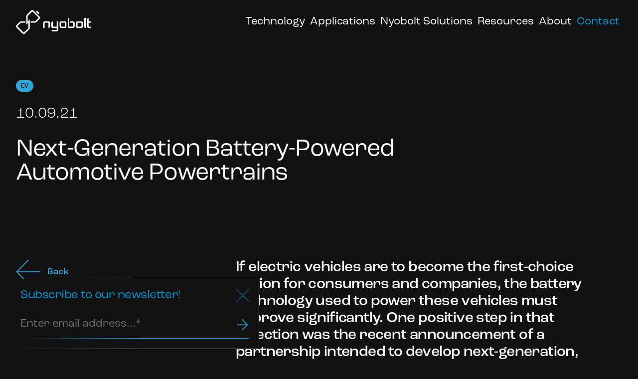

--- FILE ---
content_type: text/html; charset=UTF-8
request_url: https://nyobolt.com/resources/news/next-generation-battery-powered-automotive-powertrains/
body_size: 13651
content:
<!DOCTYPE html>
<html dir="ltr" lang="en-US" prefix="og: https://ogp.me/ns#">

<head>
	<meta name="viewport" content="width=device-width, initial-scale=1.0">
	<meta charset="UTF-8">
	<meta name="robots" content="noindex, nofollow" /><title>Next-Generation Battery-Powered Automotive Powertrains | Nyobolt</title>
<link rel="alternate" hreflang="en" href="https://nyobolt.com/resources/news/next-generation-battery-powered-automotive-powertrains/" />
<link rel="alternate" hreflang="x-default" href="https://nyobolt.com/resources/news/next-generation-battery-powered-automotive-powertrains/" />

		<!-- All in One SEO 4.9.3 - aioseo.com -->
	<meta name="description" content="Next-Generation Battery-Powered Automotive Powertrains." />
	<meta name="robots" content="max-image-preview:large" />
	<link rel="canonical" href="https://nyobolt.com/resources/news/next-generation-battery-powered-automotive-powertrains/" />
	<meta name="generator" content="All in One SEO (AIOSEO) 4.9.3" />
		<meta property="og:locale" content="en_US" />
		<meta property="og:site_name" content="Nyobolt | High-Power, Fast-Charging Battery Technology" />
		<meta property="og:type" content="article" />
		<meta property="og:title" content="Next-Generation Battery-Powered Automotive Powertrains | Nyobolt" />
		<meta property="og:description" content="Next-Generation Battery-Powered Automotive Powertrains." />
		<meta property="og:url" content="https://nyobolt.com/resources/news/next-generation-battery-powered-automotive-powertrains/" />
		<meta property="og:image" content="https://nyobolt.com/wp-content/uploads/2025/08/Nyobolt-Hero-Image-RGB-2.jpg" />
		<meta property="og:image:secure_url" content="https://nyobolt.com/wp-content/uploads/2025/08/Nyobolt-Hero-Image-RGB-2.jpg" />
		<meta property="og:image:width" content="1200" />
		<meta property="og:image:height" content="630" />
		<meta property="article:published_time" content="2021-09-10T17:40:00+00:00" />
		<meta property="article:modified_time" content="2023-11-09T17:48:42+00:00" />
		<meta name="twitter:card" content="summary_large_image" />
		<meta name="twitter:site" content="@nyobolt" />
		<meta name="twitter:title" content="Next-Generation Battery-Powered Automotive Powertrains | Nyobolt" />
		<meta name="twitter:description" content="Next-Generation Battery-Powered Automotive Powertrains." />
		<meta name="twitter:image" content="https://nyobolt.com/wp-content/uploads/2025/08/Nyobolt-Hero-Image-RGB-2.jpg" />
		<script type="application/ld+json" class="aioseo-schema">
			{"@context":"https:\/\/schema.org","@graph":[{"@type":"BreadcrumbList","@id":"https:\/\/nyobolt.com\/resources\/news\/next-generation-battery-powered-automotive-powertrains\/#breadcrumblist","itemListElement":[{"@type":"ListItem","@id":"https:\/\/nyobolt.com#listItem","position":1,"name":"Home","item":"https:\/\/nyobolt.com","nextItem":{"@type":"ListItem","@id":"https:\/\/nyobolt.com\/resources\/news\/#listItem","name":"News"}},{"@type":"ListItem","@id":"https:\/\/nyobolt.com\/resources\/news\/#listItem","position":2,"name":"News","item":"https:\/\/nyobolt.com\/resources\/news\/","nextItem":{"@type":"ListItem","@id":"https:\/\/nyobolt.com\/tag\/ev\/#listItem","name":"EV"},"previousItem":{"@type":"ListItem","@id":"https:\/\/nyobolt.com#listItem","name":"Home"}},{"@type":"ListItem","@id":"https:\/\/nyobolt.com\/tag\/ev\/#listItem","position":3,"name":"EV","item":"https:\/\/nyobolt.com\/tag\/ev\/","nextItem":{"@type":"ListItem","@id":"https:\/\/nyobolt.com\/resources\/news\/next-generation-battery-powered-automotive-powertrains\/#listItem","name":"Next-Generation Battery-Powered Automotive Powertrains"},"previousItem":{"@type":"ListItem","@id":"https:\/\/nyobolt.com\/resources\/news\/#listItem","name":"News"}},{"@type":"ListItem","@id":"https:\/\/nyobolt.com\/resources\/news\/next-generation-battery-powered-automotive-powertrains\/#listItem","position":4,"name":"Next-Generation Battery-Powered Automotive Powertrains","previousItem":{"@type":"ListItem","@id":"https:\/\/nyobolt.com\/tag\/ev\/#listItem","name":"EV"}}]},{"@type":"Organization","@id":"https:\/\/nyobolt.com\/#organization","name":"Nyobolt","description":"High-Power, Fast-Charging Battery Technology","url":"https:\/\/nyobolt.com\/","logo":{"@type":"ImageObject","url":"https:\/\/live-nyobolt-com.pantheonsite.io\/wp-content\/uploads\/2023\/10\/logo.svg","@id":"https:\/\/nyobolt.com\/resources\/news\/next-generation-battery-powered-automotive-powertrains\/#organizationLogo"},"image":{"@id":"https:\/\/nyobolt.com\/resources\/news\/next-generation-battery-powered-automotive-powertrains\/#organizationLogo"},"sameAs":["https:\/\/twitter.com\/nyobolt","https:\/\/www.linkedin.com\/company\/nyobolt\/"]},{"@type":"WebPage","@id":"https:\/\/nyobolt.com\/resources\/news\/next-generation-battery-powered-automotive-powertrains\/#webpage","url":"https:\/\/nyobolt.com\/resources\/news\/next-generation-battery-powered-automotive-powertrains\/","name":"Next-Generation Battery-Powered Automotive Powertrains | Nyobolt","description":"Next-Generation Battery-Powered Automotive Powertrains.","inLanguage":"en-US","isPartOf":{"@id":"https:\/\/nyobolt.com\/#website"},"breadcrumb":{"@id":"https:\/\/nyobolt.com\/resources\/news\/next-generation-battery-powered-automotive-powertrains\/#breadcrumblist"},"datePublished":"2021-09-10T17:40:00+00:00","dateModified":"2023-11-09T17:48:42+00:00"},{"@type":"WebSite","@id":"https:\/\/nyobolt.com\/#website","url":"https:\/\/nyobolt.com\/","name":"NyoBolt","description":"High-Power, Fast-Charging Battery Technology","inLanguage":"en-US","publisher":{"@id":"https:\/\/nyobolt.com\/#organization"}}]}
		</script>
		<!-- All in One SEO -->

<link rel='dns-prefetch' href='//nyobolt.com' />
<link rel='dns-prefetch' href='//static.addtoany.com' />
<link rel='dns-prefetch' href='//fonts.googleapis.com' />
<link rel='dns-prefetch' href='//fonts.gstatic.com' />
<link rel='dns-prefetch' href='//use.typekit.net' />
<link rel="alternate" type="application/rss+xml" title="Nyobolt &raquo; Feed" href="https://nyobolt.com/feed/" />
<link rel="alternate" type="application/rss+xml" title="Nyobolt &raquo; Comments Feed" href="https://nyobolt.com/comments/feed/" />
<link rel="alternate" title="oEmbed (JSON)" type="application/json+oembed" href="https://nyobolt.com/wp-json/oembed/1.0/embed?url=https%3A%2F%2Fnyobolt.com%2Fresources%2Fnews%2Fnext-generation-battery-powered-automotive-powertrains%2F" />
<link rel="alternate" title="oEmbed (XML)" type="text/xml+oembed" href="https://nyobolt.com/wp-json/oembed/1.0/embed?url=https%3A%2F%2Fnyobolt.com%2Fresources%2Fnews%2Fnext-generation-battery-powered-automotive-powertrains%2F&#038;format=xml" />
<style id='wp-img-auto-sizes-contain-inline-css' type='text/css'>
img:is([sizes=auto i],[sizes^="auto," i]){contain-intrinsic-size:3000px 1500px}
/*# sourceURL=wp-img-auto-sizes-contain-inline-css */
</style>
<style id='wp-emoji-styles-inline-css' type='text/css'>

	img.wp-smiley, img.emoji {
		display: inline !important;
		border: none !important;
		box-shadow: none !important;
		height: 1em !important;
		width: 1em !important;
		margin: 0 0.07em !important;
		vertical-align: -0.1em !important;
		background: none !important;
		padding: 0 !important;
	}
/*# sourceURL=wp-emoji-styles-inline-css */
</style>
<link rel='stylesheet' id='wp-block-library-css' href='https://nyobolt.com/wp-includes/css/dist/block-library/style.min.css?ver=6.9' type='text/css' media='all' />
<style id='global-styles-inline-css' type='text/css'>
:root{--wp--preset--aspect-ratio--square: 1;--wp--preset--aspect-ratio--4-3: 4/3;--wp--preset--aspect-ratio--3-4: 3/4;--wp--preset--aspect-ratio--3-2: 3/2;--wp--preset--aspect-ratio--2-3: 2/3;--wp--preset--aspect-ratio--16-9: 16/9;--wp--preset--aspect-ratio--9-16: 9/16;--wp--preset--color--black: #000000;--wp--preset--color--cyan-bluish-gray: #abb8c3;--wp--preset--color--white: #ffffff;--wp--preset--color--pale-pink: #f78da7;--wp--preset--color--vivid-red: #cf2e2e;--wp--preset--color--luminous-vivid-orange: #ff6900;--wp--preset--color--luminous-vivid-amber: #fcb900;--wp--preset--color--light-green-cyan: #7bdcb5;--wp--preset--color--vivid-green-cyan: #00d084;--wp--preset--color--pale-cyan-blue: #8ed1fc;--wp--preset--color--vivid-cyan-blue: #0693e3;--wp--preset--color--vivid-purple: #9b51e0;--wp--preset--gradient--vivid-cyan-blue-to-vivid-purple: linear-gradient(135deg,rgb(6,147,227) 0%,rgb(155,81,224) 100%);--wp--preset--gradient--light-green-cyan-to-vivid-green-cyan: linear-gradient(135deg,rgb(122,220,180) 0%,rgb(0,208,130) 100%);--wp--preset--gradient--luminous-vivid-amber-to-luminous-vivid-orange: linear-gradient(135deg,rgb(252,185,0) 0%,rgb(255,105,0) 100%);--wp--preset--gradient--luminous-vivid-orange-to-vivid-red: linear-gradient(135deg,rgb(255,105,0) 0%,rgb(207,46,46) 100%);--wp--preset--gradient--very-light-gray-to-cyan-bluish-gray: linear-gradient(135deg,rgb(238,238,238) 0%,rgb(169,184,195) 100%);--wp--preset--gradient--cool-to-warm-spectrum: linear-gradient(135deg,rgb(74,234,220) 0%,rgb(151,120,209) 20%,rgb(207,42,186) 40%,rgb(238,44,130) 60%,rgb(251,105,98) 80%,rgb(254,248,76) 100%);--wp--preset--gradient--blush-light-purple: linear-gradient(135deg,rgb(255,206,236) 0%,rgb(152,150,240) 100%);--wp--preset--gradient--blush-bordeaux: linear-gradient(135deg,rgb(254,205,165) 0%,rgb(254,45,45) 50%,rgb(107,0,62) 100%);--wp--preset--gradient--luminous-dusk: linear-gradient(135deg,rgb(255,203,112) 0%,rgb(199,81,192) 50%,rgb(65,88,208) 100%);--wp--preset--gradient--pale-ocean: linear-gradient(135deg,rgb(255,245,203) 0%,rgb(182,227,212) 50%,rgb(51,167,181) 100%);--wp--preset--gradient--electric-grass: linear-gradient(135deg,rgb(202,248,128) 0%,rgb(113,206,126) 100%);--wp--preset--gradient--midnight: linear-gradient(135deg,rgb(2,3,129) 0%,rgb(40,116,252) 100%);--wp--preset--font-size--small: 13px;--wp--preset--font-size--medium: 20px;--wp--preset--font-size--large: 36px;--wp--preset--font-size--x-large: 42px;--wp--preset--spacing--20: 0.44rem;--wp--preset--spacing--30: 0.67rem;--wp--preset--spacing--40: 1rem;--wp--preset--spacing--50: 1.5rem;--wp--preset--spacing--60: 2.25rem;--wp--preset--spacing--70: 3.38rem;--wp--preset--spacing--80: 5.06rem;--wp--preset--shadow--natural: 6px 6px 9px rgba(0, 0, 0, 0.2);--wp--preset--shadow--deep: 12px 12px 50px rgba(0, 0, 0, 0.4);--wp--preset--shadow--sharp: 6px 6px 0px rgba(0, 0, 0, 0.2);--wp--preset--shadow--outlined: 6px 6px 0px -3px rgb(255, 255, 255), 6px 6px rgb(0, 0, 0);--wp--preset--shadow--crisp: 6px 6px 0px rgb(0, 0, 0);}:where(.is-layout-flex){gap: 0.5em;}:where(.is-layout-grid){gap: 0.5em;}body .is-layout-flex{display: flex;}.is-layout-flex{flex-wrap: wrap;align-items: center;}.is-layout-flex > :is(*, div){margin: 0;}body .is-layout-grid{display: grid;}.is-layout-grid > :is(*, div){margin: 0;}:where(.wp-block-columns.is-layout-flex){gap: 2em;}:where(.wp-block-columns.is-layout-grid){gap: 2em;}:where(.wp-block-post-template.is-layout-flex){gap: 1.25em;}:where(.wp-block-post-template.is-layout-grid){gap: 1.25em;}.has-black-color{color: var(--wp--preset--color--black) !important;}.has-cyan-bluish-gray-color{color: var(--wp--preset--color--cyan-bluish-gray) !important;}.has-white-color{color: var(--wp--preset--color--white) !important;}.has-pale-pink-color{color: var(--wp--preset--color--pale-pink) !important;}.has-vivid-red-color{color: var(--wp--preset--color--vivid-red) !important;}.has-luminous-vivid-orange-color{color: var(--wp--preset--color--luminous-vivid-orange) !important;}.has-luminous-vivid-amber-color{color: var(--wp--preset--color--luminous-vivid-amber) !important;}.has-light-green-cyan-color{color: var(--wp--preset--color--light-green-cyan) !important;}.has-vivid-green-cyan-color{color: var(--wp--preset--color--vivid-green-cyan) !important;}.has-pale-cyan-blue-color{color: var(--wp--preset--color--pale-cyan-blue) !important;}.has-vivid-cyan-blue-color{color: var(--wp--preset--color--vivid-cyan-blue) !important;}.has-vivid-purple-color{color: var(--wp--preset--color--vivid-purple) !important;}.has-black-background-color{background-color: var(--wp--preset--color--black) !important;}.has-cyan-bluish-gray-background-color{background-color: var(--wp--preset--color--cyan-bluish-gray) !important;}.has-white-background-color{background-color: var(--wp--preset--color--white) !important;}.has-pale-pink-background-color{background-color: var(--wp--preset--color--pale-pink) !important;}.has-vivid-red-background-color{background-color: var(--wp--preset--color--vivid-red) !important;}.has-luminous-vivid-orange-background-color{background-color: var(--wp--preset--color--luminous-vivid-orange) !important;}.has-luminous-vivid-amber-background-color{background-color: var(--wp--preset--color--luminous-vivid-amber) !important;}.has-light-green-cyan-background-color{background-color: var(--wp--preset--color--light-green-cyan) !important;}.has-vivid-green-cyan-background-color{background-color: var(--wp--preset--color--vivid-green-cyan) !important;}.has-pale-cyan-blue-background-color{background-color: var(--wp--preset--color--pale-cyan-blue) !important;}.has-vivid-cyan-blue-background-color{background-color: var(--wp--preset--color--vivid-cyan-blue) !important;}.has-vivid-purple-background-color{background-color: var(--wp--preset--color--vivid-purple) !important;}.has-black-border-color{border-color: var(--wp--preset--color--black) !important;}.has-cyan-bluish-gray-border-color{border-color: var(--wp--preset--color--cyan-bluish-gray) !important;}.has-white-border-color{border-color: var(--wp--preset--color--white) !important;}.has-pale-pink-border-color{border-color: var(--wp--preset--color--pale-pink) !important;}.has-vivid-red-border-color{border-color: var(--wp--preset--color--vivid-red) !important;}.has-luminous-vivid-orange-border-color{border-color: var(--wp--preset--color--luminous-vivid-orange) !important;}.has-luminous-vivid-amber-border-color{border-color: var(--wp--preset--color--luminous-vivid-amber) !important;}.has-light-green-cyan-border-color{border-color: var(--wp--preset--color--light-green-cyan) !important;}.has-vivid-green-cyan-border-color{border-color: var(--wp--preset--color--vivid-green-cyan) !important;}.has-pale-cyan-blue-border-color{border-color: var(--wp--preset--color--pale-cyan-blue) !important;}.has-vivid-cyan-blue-border-color{border-color: var(--wp--preset--color--vivid-cyan-blue) !important;}.has-vivid-purple-border-color{border-color: var(--wp--preset--color--vivid-purple) !important;}.has-vivid-cyan-blue-to-vivid-purple-gradient-background{background: var(--wp--preset--gradient--vivid-cyan-blue-to-vivid-purple) !important;}.has-light-green-cyan-to-vivid-green-cyan-gradient-background{background: var(--wp--preset--gradient--light-green-cyan-to-vivid-green-cyan) !important;}.has-luminous-vivid-amber-to-luminous-vivid-orange-gradient-background{background: var(--wp--preset--gradient--luminous-vivid-amber-to-luminous-vivid-orange) !important;}.has-luminous-vivid-orange-to-vivid-red-gradient-background{background: var(--wp--preset--gradient--luminous-vivid-orange-to-vivid-red) !important;}.has-very-light-gray-to-cyan-bluish-gray-gradient-background{background: var(--wp--preset--gradient--very-light-gray-to-cyan-bluish-gray) !important;}.has-cool-to-warm-spectrum-gradient-background{background: var(--wp--preset--gradient--cool-to-warm-spectrum) !important;}.has-blush-light-purple-gradient-background{background: var(--wp--preset--gradient--blush-light-purple) !important;}.has-blush-bordeaux-gradient-background{background: var(--wp--preset--gradient--blush-bordeaux) !important;}.has-luminous-dusk-gradient-background{background: var(--wp--preset--gradient--luminous-dusk) !important;}.has-pale-ocean-gradient-background{background: var(--wp--preset--gradient--pale-ocean) !important;}.has-electric-grass-gradient-background{background: var(--wp--preset--gradient--electric-grass) !important;}.has-midnight-gradient-background{background: var(--wp--preset--gradient--midnight) !important;}.has-small-font-size{font-size: var(--wp--preset--font-size--small) !important;}.has-medium-font-size{font-size: var(--wp--preset--font-size--medium) !important;}.has-large-font-size{font-size: var(--wp--preset--font-size--large) !important;}.has-x-large-font-size{font-size: var(--wp--preset--font-size--x-large) !important;}
/*# sourceURL=global-styles-inline-css */
</style>

<style id='classic-theme-styles-inline-css' type='text/css'>
/*! This file is auto-generated */
.wp-block-button__link{color:#fff;background-color:#32373c;border-radius:9999px;box-shadow:none;text-decoration:none;padding:calc(.667em + 2px) calc(1.333em + 2px);font-size:1.125em}.wp-block-file__button{background:#32373c;color:#fff;text-decoration:none}
/*# sourceURL=/wp-includes/css/classic-themes.min.css */
</style>
<link rel='stylesheet' id='wpml-legacy-horizontal-list-0-css' href='https://nyobolt.com/wp-content/plugins/sitepress-multilingual-cms/templates/language-switchers/legacy-list-horizontal/style.min.css?ver=1' type='text/css' media='all' />
<style id='wpml-legacy-horizontal-list-0-inline-css' type='text/css'>
.wpml-ls-statics-footer a, .wpml-ls-statics-footer .wpml-ls-sub-menu a, .wpml-ls-statics-footer .wpml-ls-sub-menu a:link, .wpml-ls-statics-footer li:not(.wpml-ls-current-language) .wpml-ls-link, .wpml-ls-statics-footer li:not(.wpml-ls-current-language) .wpml-ls-link:link {color:#444444;background-color:#ffffff;}.wpml-ls-statics-footer .wpml-ls-sub-menu a:hover,.wpml-ls-statics-footer .wpml-ls-sub-menu a:focus, .wpml-ls-statics-footer .wpml-ls-sub-menu a:link:hover, .wpml-ls-statics-footer .wpml-ls-sub-menu a:link:focus {color:#000000;background-color:#eeeeee;}.wpml-ls-statics-footer .wpml-ls-current-language > a {color:#444444;background-color:#ffffff;}.wpml-ls-statics-footer .wpml-ls-current-language:hover>a, .wpml-ls-statics-footer .wpml-ls-current-language>a:focus {color:#000000;background-color:#eeeeee;}
/*# sourceURL=wpml-legacy-horizontal-list-0-inline-css */
</style>
<link rel='stylesheet preconnect' crossorigin id='fonts-googleapis-css' href='https://fonts.googleapis.com' type='text/css' media='all' />
<link rel='stylesheet preconnect' crossorigin id='fonts-gstatic-css' href='https://fonts.gstatic.com' type='text/css' media='all' />
<link rel='stylesheet' id='fonts-montserrat-css' href='https://fonts.googleapis.com/css2?family=Inter:wght@700&#038;family=Montserrat:wght@400;500;600&#038;display=swap' type='text/css' media='all' />
<link rel='stylesheet' id='theme-typekit-css' href='https://use.typekit.net/asu5zea.css' type='text/css' media='all' />
<link rel='stylesheet' id='main-style-css' href='https://nyobolt.com/wp-content/themes/nyobolt/style.css?ver=6.9' type='text/css' media='all' />
<link rel='stylesheet' id='addtoany-css' href='https://nyobolt.com/wp-content/plugins/add-to-any/addtoany.min.css?ver=1.16' type='text/css' media='all' />
<script type="text/javascript" id="wpml-cookie-js-extra">
/* <![CDATA[ */
var wpml_cookies = {"wp-wpml_current_language":{"value":"en","expires":1,"path":"/"}};
var wpml_cookies = {"wp-wpml_current_language":{"value":"en","expires":1,"path":"/"}};
//# sourceURL=wpml-cookie-js-extra
/* ]]> */
</script>
<script type="text/javascript" src="https://nyobolt.com/wp-content/plugins/sitepress-multilingual-cms/res/js/cookies/language-cookie.js?ver=486900" id="wpml-cookie-js" defer="defer" data-wp-strategy="defer"></script>
<script type="text/javascript" id="addtoany-core-js-before">
/* <![CDATA[ */
window.a2a_config=window.a2a_config||{};a2a_config.callbacks=[];a2a_config.overlays=[];a2a_config.templates={};
a2a_config.icon_color="transparent,#31a6d9";

//# sourceURL=addtoany-core-js-before
/* ]]> */
</script>
<script type="text/javascript" defer src="https://static.addtoany.com/menu/page.js" id="addtoany-core-js"></script>
<script type="text/javascript" src="https://nyobolt.com/wp-includes/js/jquery/jquery.min.js?ver=3.7.1" id="jquery-core-js"></script>
<script type="text/javascript" src="https://nyobolt.com/wp-includes/js/jquery/jquery-migrate.min.js?ver=3.4.1" id="jquery-migrate-js"></script>
<script type="text/javascript" defer src="https://nyobolt.com/wp-content/plugins/add-to-any/addtoany.min.js?ver=1.1" id="addtoany-jquery-js"></script>
<link rel="https://api.w.org/" href="https://nyobolt.com/wp-json/" /><link rel="alternate" title="JSON" type="application/json" href="https://nyobolt.com/wp-json/wp/v2/news/1603" /><link rel="EditURI" type="application/rsd+xml" title="RSD" href="https://nyobolt.com/xmlrpc.php?rsd" />
<meta name="generator" content="WordPress 6.9" />
<link rel='shortlink' href='https://nyobolt.com/?p=1603' />
<meta name="generator" content="WPML ver:4.8.6 stt:59,1;" />
<link rel="icon" href="https://nyobolt.com/wp-content/uploads/2023/10/favicon-1.svg" sizes="32x32" />
<link rel="icon" href="https://nyobolt.com/wp-content/uploads/2023/10/favicon-1.svg" sizes="192x192" />
<link rel="apple-touch-icon" href="https://nyobolt.com/wp-content/uploads/2023/10/favicon-1.svg" />
<meta name="msapplication-TileImage" content="https://nyobolt.com/wp-content/uploads/2023/10/favicon-1.svg" />
	<!-- Google Tag Manager -->
<script>(function(w,d,s,l,i){w[l]=w[l]||[];w[l].push({'gtm.start':
new Date().getTime(),event:'gtm.js'});var f=d.getElementsByTagName(s)[0],
j=d.createElement(s),dl=l!='dataLayer'?'&l='+l:'';j.async=true;j.src=
'https://www.googletagmanager.com/gtm.js?id='+i+dl;f.parentNode.insertBefore(j,f);
})(window,document,'script','dataLayer','GTM-T6JMK6L');</script>
<!-- End Google Tag Manager -->  



<script type="text/javascript">
    (function(c,l,a,r,i,t,y){
        c[a]=c[a]||function(){(c[a].q=c[a].q||[]).push(arguments)};
        t=l.createElement(r);t.async=1;t.src="https://www.clarity.ms/tag/"+i;
        y=l.getElementsByTagName(r)[0];y.parentNode.insertBefore(t,y);
    })(window, document, "clarity", "script", "rwu3arc3yg");
</script> 


<!-- Google tag (gtag.js) -->
<script async src="https://www.googletagmanager.com/gtag/js?id=G-G4B2M50WMH"></script>
<script>
  window.dataLayer = window.dataLayer || [];
  function gtag(){dataLayer.push(arguments);}
  gtag('js', new Date());

  gtag('config', 'G-G4B2M50WMH');
</script> 





<meta name="google-site-verification" content="TsGr_j6ZxXqHzMU2Qw3iacirRf6mqa-LHpRmSLVE33k" /> 





<script src="https://analytics.ahrefs.com/analytics.js" data-key="ltzImO17WDwj0nuDKBH7tg" async></script></head>

<body class="wp-singular news-template-default single single-news postid-1603 wp-theme-nyobolt" data-lines="1"data-big-icon="3"data-small-icon="3">
<a class="accessibility" href="#main">Skip to Content</a>
<noscript>
    <div>Javascript must be enabled for the correct page display</div>
</noscript>
<div class="wrapper">
	<!-- start svg -->
	<div class="hero-svg">
		<div class="bg-svg">
			<svg
					version="1.1"
					xmlns="http://www.w3.org/2000/svg"
					xmlns:xlink="http://www.w3.org/1999/xlink"
					x="0px"
					y="0px"
					viewBox="0 0 1366 1260.7"
					style="enable-background: new 0 0 1366 1260.7"
					xml:space="preserve"
			>
					<linearGradient
							id="SVGID_1_"
							gradientUnits="userSpaceOnUse"
							x1="1580.9"
							y1="2521.3618"
							x2="-79.5"
							y2="2521.3618"
							gradientTransform="matrix(1 0 0 -1 0 3045.4646)"
					>
						<stop offset="0.4896" style="stop-color: #31a6d9"/>
						<stop offset="1" style="stop-color: #141519"/>
					</linearGradient>
				<path style="fill: none; stroke: url(#SVGID_1_); stroke-width: 8"
					  d="M1567,4C1164.7-18.7,272.1,158.2-79.5,1047"/>
				</svg>
		</div>
		<div class="bg-svg">
			<svg
					version="1.1"
					xmlns="http://www.w3.org/2000/svg"
					xmlns:xlink="http://www.w3.org/1999/xlink"
					x="0px"
					y="0px"
					viewBox="0 0 1366 1415.1"
					style="enable-background: new 0 0 1366 1415.1"
					xml:space="preserve"
			>
					<linearGradient id="SVGID_1_" gradientUnits="userSpaceOnUse" x1="1726.65" y1="-41.8388" x2="-143"
									y2="-41.8388" gradientTransform="matrix(1 0 0 -1 0 474.4503)">
						<stop offset="0.4896" style="stop-color: #31a6d9"/>
						<stop offset="1" style="stop-color: #141519"/>
					</linearGradient>
				<path style="fill: none; stroke: url(#SVGID_1_); stroke-width: 8"
					  d="M-143,16.5c136.7-36,470.4-26.8,712,298c302,406,580,612,1142,716"/>
				</svg>
		</div>
		<div class="bg-svg">
			<svg
					version="1.1"
					xmlns="http://www.w3.org/2000/svg"
					xmlns:xlink="http://www.w3.org/1999/xlink"
					x="0px"
					y="0px"
					viewBox="0 0 1366 338.7"
					style="enable-background: new 0 0 1366 338.7"
					xml:space="preserve"
			>
					<linearGradient
							id="SVGID_00000051372997700875273850000000596845375522019004_"
							gradientUnits="userSpaceOnUse"
							x1="1563.37"
							y1="-2541.2856"
							x2="-94"
							y2="-2541.2856"
							gradientTransform="matrix(1 0 0 -1 0 -2371.1667)"
					>
						<stop offset="0.4896" style="stop-color: #31a6d9"/>
						<stop offset="1" style="stop-color: #141519"/>
					</linearGradient>
				<path
						style="fill: none; stroke: url(#SVGID_00000051372997700875273850000000596845375522019004_); stroke-width: 8"
						d="M-94,336.7
					c0,0,744-333,1048.5-333s595,282,595,282"
				/>
				</svg>
		</div>
		<div class="bg-svg">
			<svg
					version="1.1"
					xmlns="http://www.w3.org/2000/svg"
					xmlns:xlink="http://www.w3.org/1999/xlink"
					x="0px"
					y="0px"
					viewBox="0 0 1366 1260.7"
					style="enable-background: new 0 0 1366 1260.7"
					xml:space="preserve"
			>
					<linearGradient
							id="SVGID_1_"
							gradientUnits="userSpaceOnUse"
							x1="1580.9"
							y1="2521.3618"
							x2="-79.5"
							y2="2521.3618"
							gradientTransform="matrix(1 0 0 -1 0 3045.4646)"
					>
						<stop offset="0.4896" style="stop-color: #31a6d9"/>
						<stop offset="1" style="stop-color: #141519"/>
					</linearGradient>
				<path style="fill: none; stroke: url(#SVGID_1_); stroke-width: 8"
					  d="M1567,4C1164.7-18.7,272.1,158.2-79.5,1047"/>
				</svg>
		</div>
		<div class="bg-svg">
			<svg
					version="1.1"
					xmlns="http://www.w3.org/2000/svg"
					xmlns:xlink="http://www.w3.org/1999/xlink"
					x="0px"
					y="0px"
					viewBox="0 0 1366 1415.1"
					style="enable-background: new 0 0 1366 1415.1"
					xml:space="preserve"
			>
					<linearGradient id="SVGID_1_" gradientUnits="userSpaceOnUse" x1="1726.65" y1="-41.8388" x2="-143"
									y2="-41.8388" gradientTransform="matrix(1 0 0 -1 0 474.4503)">
						<stop offset="0.4896" style="stop-color: #31a6d9"/>
						<stop offset="1" style="stop-color: #141519"/>
					</linearGradient>
				<path style="fill: none; stroke: url(#SVGID_1_); stroke-width: 8"
					  d="M-143,16.5c136.7-36,470.4-26.8,712,298c302,406,580,612,1142,716"/>
				</svg>
		</div>
		<div class="bg-svg">
			<svg
					version="1.1"
					xmlns="http://www.w3.org/2000/svg"
					xmlns:xlink="http://www.w3.org/1999/xlink"
					x="0px"
					y="0px"
					viewBox="0 0 1366 338.7"
					style="enable-background: new 0 0 1366 338.7"
					xml:space="preserve"
			>
					<linearGradient
							id="SVGID_00000051372997700875273850000000596845375522019004_"
							gradientUnits="userSpaceOnUse"
							x1="1563.37"
							y1="-2541.2856"
							x2="-94"
							y2="-2541.2856"
							gradientTransform="matrix(1 0 0 -1 0 -2371.1667)"
					>
						<stop offset="0.4896" style="stop-color: #31a6d9"/>
						<stop offset="1" style="stop-color: #141519"/>
					</linearGradient>
				<path
						style="fill: none; stroke: url(#SVGID_00000051372997700875273850000000596845375522019004_); stroke-width: 8"
						d="M-94,336.7
					c0,0,744-333,1048.5-333s595,282,595,282"
				/>
				</svg>
		</div>
	</div>
	<!-- finish svg -->
	<header class="header">
		<div class="container">
			<div class="header__row">
									<a href="https://nyobolt.com" class="header__logo" aria-label="Nyobolt">
						<img src="https://nyobolt.com/wp-content/uploads/2023/10/logo.svg" alt="Nyobolt"/>
					</a>
								<button class="menu-btn menu-opener" aria-label="Toggle menu"></button>
				<nav class="header__nav">
					<a href="https://nyobolt.com" class="home-btn">
						<i class="icon-home"></i>
					</a>
					<ul id="navigation" class="navigation"><li id="menu-item-26" class="menu-item menu-item-type-post_type menu-item-object-page menu-item-26"><a href="https://nyobolt.com/technology/">Technology</a></li>
<li id="menu-item-62" class="menu-item menu-item-type-custom menu-item-object-custom menu-item-has-children menu-item-62 has-dropdown"><a href="#">Applications</a><div class="dropdown">
				<h6 class="h6">Applications</h6>
				<div class="dropdown__row">
<div class="drop-holder"><ul>
	<li id="menu-item-4031" class="menu-item menu-item-type-post_type menu-item-object-page menu-item-4031"><a href="https://nyobolt.com/ai-data-centre-power-solutions/">AI Data Centre Power Solutions</a></li>
	<li id="menu-item-4032" class="menu-item menu-item-type-post_type menu-item-object-page menu-item-4032"><a href="https://nyobolt.com/autonomous-mobile-robots-humanoids/">Physical AI &amp; Robotics</a></li>
	<li id="menu-item-4036" class="menu-item menu-item-type-post_type menu-item-object-page menu-item-4036"><a href="https://nyobolt.com/autonomous-vehicles/">Mobility</a></li>
</ul></div>
</div></div></li>
<li id="menu-item-2572" class="menu-item menu-item-type-post_type menu-item-object-page menu-item-2572"><a href="https://nyobolt.com/solutions/">Nyobolt Solutions</a></li>
<li id="menu-item-63" class="menu-item menu-item-type-custom menu-item-object-custom menu-item-has-children menu-item-63 has-dropdown"><a href="/resources/">Resources</a><div class="dropdown">
				<h6 class="h6">Resources</h6>
				<div class="dropdown__row">
<div class="drop-holder"><ul>
	<li id="menu-item-807" class="desktop-none menu-item menu-item-type-custom menu-item-object-custom menu-item-807"><a href="/resources/">Hub</a></li>
	<li id="menu-item-693" class="menu-item menu-item-type-custom menu-item-object-custom menu-item-693"><a href="/resources/blog/">Blog</a></li>
	<li id="menu-item-64" class="menu-item menu-item-type-custom menu-item-object-custom menu-item-64"><a href="/resources/news/">News</a></li>
	<li id="menu-item-66" class="menu-item menu-item-type-custom menu-item-object-custom menu-item-66"><a href="/resources/events/">Events</a></li>
</ul></div>
</div></div></li>
<li id="menu-item-496" class="menu-item menu-item-type-post_type menu-item-object-page menu-item-has-children menu-item-496 has-dropdown"><a href="https://nyobolt.com/about-us/">About</a><div class="dropdown">
				<h6 class="h6">About</h6>
				<div class="dropdown__row">
<div class="drop-holder"><ul>
	<li id="menu-item-808" class="menu-item menu-item-type-custom menu-item-object-custom menu-item-808"><a href="/about-us/">About us</a></li>
	<li id="menu-item-4039" class="menu-item menu-item-type-post_type menu-item-object-page menu-item-4039"><a href="https://nyobolt.com/sustainability/">Sustainability</a></li>
	<li id="menu-item-21" class="menu-item menu-item-type-post_type menu-item-object-page menu-item-21"><a href="https://nyobolt.com/careers/">Careers</a></li>
	<li id="menu-item-4030" class="menu-item menu-item-type-custom menu-item-object-custom menu-item-4030"><a href="https://nyobolt.com/faq">FAQs</a></li>
</ul></div>
</div></div></li>
<li id="menu-item-721" class="highlight-item menu-item menu-item-type-post_type menu-item-object-page menu-item-721"><a href="https://nyobolt.com/contact/">Contact</a></li>
</ul>						<ul class="socials">
					<li>
				<a href="https://www.linkedin.com/company/nyobolt/" traget="_blank"><i
						class="icon-linkedin"></i></a>
			</li>
					<li>
				<a href="https://x.com/nyobolt" traget="_blank"><i
						class="icon-x"></i></a>
			</li>
			</ul>
									</nav>
			</div>
		</div>
	</header>
	<div class="page-holder">
		<main class="main" id="main">                        <section class="hero-detail">
        <div class="container">
            <div class="hero-detail__inner wow animate__animated animate__fadeInUp">
                                    <ul class="tags">
                                                    <li><span>EV</span></li>
                                            </ul>
                                                    <span class="date"> 10.09.21 </span>
                                <h1 class="h2">Next-Generation Battery-Powered Automotive Powertrains</h1>                            </div>
        </div>
            </section>
    <div class="detail" >
    <div class="container">
        <div class="detail__row fixed-container">
            <div class="detail__column __sidebar">
                <div class="detail__sidebar wow animate__animated animate__fadeInUp">
                                            <a href="https://nyobolt.com/resources/" class="back">
                            <i class="icon-arrow-thin-left"></i>
                            <span>Back</span>
                        </a>
                                        <div class="share">
                        <strong> Share article: </strong>
                        <div class="socials">
                            <div class="a2a_kit a2a_kit_size_32 addtoany_list" data-a2a-url="https://nyobolt.com/resources/news/next-generation-battery-powered-automotive-powertrains/" data-a2a-title="Next-Generation Battery-Powered Automotive Powertrains"><a class="a2a_button_linkedin" href="https://www.addtoany.com/add_to/linkedin?linkurl=https%3A%2F%2Fnyobolt.com%2Fresources%2Fnews%2Fnext-generation-battery-powered-automotive-powertrains%2F&amp;linkname=Next-Generation%20Battery-Powered%20Automotive%20Powertrains" title="LinkedIn" rel="nofollow noopener" target="_blank"></a><a class="a2a_button_x" href="https://www.addtoany.com/add_to/x?linkurl=https%3A%2F%2Fnyobolt.com%2Fresources%2Fnews%2Fnext-generation-battery-powered-automotive-powertrains%2F&amp;linkname=Next-Generation%20Battery-Powered%20Automotive%20Powertrains" title="X" rel="nofollow noopener" target="_blank"></a><a class="a2a_button_whatsapp" href="https://www.addtoany.com/add_to/whatsapp?linkurl=https%3A%2F%2Fnyobolt.com%2Fresources%2Fnews%2Fnext-generation-battery-powered-automotive-powertrains%2F&amp;linkname=Next-Generation%20Battery-Powered%20Automotive%20Powertrains" title="WhatsApp" rel="nofollow noopener" target="_blank"></a><a class="a2a_button_email" href="https://www.addtoany.com/add_to/email?linkurl=https%3A%2F%2Fnyobolt.com%2Fresources%2Fnews%2Fnext-generation-battery-powered-automotive-powertrains%2F&amp;linkname=Next-Generation%20Battery-Powered%20Automotive%20Powertrains" title="Email" rel="nofollow noopener" target="_blank"></a></div>                        </div>
                    </div>
                                    </div>
            </div>
                            <div class="detail__column __main">
                    <div class="detail__main wow animate__animated animate__fadeInUp">
                                                    <h2 class="h3">
                                If electric vehicles are to become the first-choice option for consumers and companies, the battery technology used to power these vehicles must improve significantly. One positive step in that direction was the recent announcement of a partnership intended to develop next-generation, high-performance vehicle batteries.                            </h2>
                                                                                                                                                <div >
                                                                                <p>The partnership between <a href="https://www.azom.com/suppliers.aspx?SupplierID=14317">Williams Advanced Engineering</a> and battery start-up <a href="https://www.azom.com/suppliers.aspx?SupplierID=15643">Nyobolt</a> will initially be focused on assessing current battery models. The companies will then turn their attention to refining and expanding on the most promising aspects of current technology. The latter stages of the partnership will be dedicated to marketing any new technologies.</p>
<h2>What Will the WAE-Nyobolt Partnership Focus on?</h2>
<p>From a technical standpoint, the WAE-Nyobolt partnership will be focusing on power density, cycle life and charging ability of electric vehicle batteries. According to reports, the companies will be focused specifically on developing batteries for motorsports, with a secondary focus on industrial applications. Some experts have speculated that the battery technology developed by this partnership could be used in aviation, but more generally, it will likely be appealing for any application that requires extremely high power or longer life than standard technology can provide.</p>
<div class="promoted-item promoted-item-embed">
<div class="promoted-item-btn">Nyobolt’s partnership with WAE comes after the battery start-up acquired $10 million in financing to continue working on its innovative technology based on niobium, a transition metal currently being investigated for its potential in next-generation battery technology. Using its latest round of funding, Nyobolt plans to further its efforts to develop niobium technology by building new facilities, expanding existing facilities, and hiring more engineering talent.</div>
</div>
<p>Recognized for attaining record-breaking charging speeds with its battery technology, Nyobolt was founded in party by Clare Grey, a prominent chemist from Cambridge University in the UK. In 2018, Grey and her research team learned that niobium tungsten oxide could be utilized to drastically boost the performance and longevity of batteries.</p>
<p>To create Nyoblot, Grey partnered with Sai Shivareddy, who made a name for himself inventing cutting-edge supercapacitor and battery solutions. For many years, Shivareddy has set up and led international product development teams in the battery industry.</p>
<h2>Charging Networks Being Planned for the Near Future</h2>
<p>Better battery technology is only one piece of the puzzle when it comes to expanding the appeal of electric vehicles. If these vehicles are to become commonplace, it will require a much more robust charging network. Currently, many developed countries are taking steps to expand their networks.</p>
<p>In the UK, sustainable energy company Gridserve recently unveiled its plans to expand the nationwide Electric Highway network of charging stations for electric vehicles. Plans include the setting up of 50 high-power charging hubs.</p>
<p>Gridserve recently took control of the Electric Highway network from clean energy supplier Ecotricity. Now, the soon-to-be expanded network was renamed the Gridserve Electric Highway. Each hub will have 6 to 12 charging points with a capacity of up to 350 kW per point.</p>
<div class="content-sidebar-right">
<div class="content-sidebar-inner">
<div class="content-sidebar-content"><em><a href="https://www.azom.com/article.aspx?ArticleID=20540">Read more: Electric Vehicle Demand and the Future of Thermal Interface Materials</a></em></div>
</div>
</div>
<p>In addition to the charging hubs, approximately 300 fast charging points are slated for installation at service stations. Gridserve said it plans to cover 85% of the service stations along the country&#8217;s motorways. There are also plans for 100 planned parks, which will be called Electric Forecourts.</p>
<p>While plans for brand new charging points have yet to be rolled out, Gridserve has put in new charging posts with at least 60 kW capacity at greater than 50 sites in the current Electric Highway network in the first six weeks since taking over the network.</p>
<p>In France, startup company Electra announced it raised nearly $18 million from venture capital and angel investors. The business said it plans to unveil 1,000 fast-charging stations by 2030, starting with a group of 50 to be implemented within 12 months. Electra said this round of financing will allow for the business to achieve its deployment goals in the cities of Lyon and Lille, as well as in the Ile-de-France region around Paris.</p>
<p>The charging stations will be totally financed by Electra, and are planned for set-up in supermarkets, shopping centers, hotels, and parking areas. The organization can offer a zero-investment model for entities that host charging stations, with organizations benefitting from additional customers and federal incentives.</p>
<p>According to a 2020 report, the current state of the French charging network is poor, with 68% of electric vehicle owners surveyed saying they were dissatisfied with public charging amenities.</p>
<p>&nbsp;</p>
                                    </div>
                                                                                                        </div>
                </div>
                    </div>
    </div>
</div>	<div class="subscribe-cta">
		<div class="container">
			<div class="subscribe-cta-row">
									<div class="subscribe-cta-col __sm">
						<div class="subscribe-cta-title">
							<h2 class="h2">Stay Updated with Nyobolt Insights</h2>
						</div>
					</div>
													<div class="subscribe-cta-col __lg">
						<div class="subscribe-cta-form">
							<p>Subscribe to our free newsletter</p>
							<script charset="utf-8" type="text/javascript" src="//js-eu1.hsforms.net/forms/embed/v2.js"></script>
<script>
  hbspt.forms.create({
    portalId: "26949373",
    formId: "3e4c4f46-bb4e-40f1-82c9-f619f11bfcf4",
    formInstanceId: '2', 
    region: "eu1"
  });
</script>						</div>
					</div>
							</div>
		</div>
	</div>
</main>
</div>
<div class="container">
	<div class="neon-line"></div>
</div>
<footer class="footer">
	<div class="container">
		<div class="footer__top">
            <div class="footer__column __logo">
                            <a href="https://nyobolt.com">
                    <img src="https://nyobolt.com/wp-content/uploads/2023/10/logo-1.svg" alt="Nyobolt" />
                </a>
                                        <strong class="h3 jumping-block"> ‎ ‎ ‎ ‎ ‎ ‎ ‎ ‎ ‎ ‎ ‎ ‎ ‎ ‎ ‎ ‎ ‎ ‎ ‎ ‎ ‎ ‎ ‎ ‎ ‎ ‎ ‎ ‎ ‎ ‎ ‎ ‎ ‎ ‎ ‎ ‎ ‎ ‎  </strong>
                    </div>
                <div class="footer__column">
                            <h6 class="h4">Technology</h6>
                        <ul id="navigation" class="navigation"><li id="menu-item-4161" class="menu-item menu-item-type-post_type menu-item-object-page menu-item-4161"><a href="https://nyobolt.com/technology/">Overview</a></li>
</ul>        </div>
                <div class="footer__column">
                            <h6 class="h4">Applications</h6>
                        <ul id="navigation" class="navigation"><li id="menu-item-4623" class="menu-item menu-item-type-post_type menu-item-object-page menu-item-4623"><a href="https://nyobolt.com/ai-data-centre-power-solutions/">AI Data Centre Power Solutions</a></li>
<li id="menu-item-4621" class="menu-item menu-item-type-post_type menu-item-object-page menu-item-4621"><a href="https://nyobolt.com/autonomous-mobile-robots-humanoids/">Physical AI &amp; Robotics</a></li>
<li id="menu-item-4622" class="menu-item menu-item-type-post_type menu-item-object-page menu-item-4622"><a href="https://nyobolt.com/autonomous-vehicles/">Mobility</a></li>
</ul>        </div>
                <div class="footer__column">
                            <h6 class="h4">Resources</h6>
                        <ul id="navigation" class="navigation"><li id="menu-item-36" class="menu-item menu-item-type-custom menu-item-object-custom menu-item-36"><a href="https://nyobolt.com/resources/news/">News</a></li>
<li id="menu-item-35" class="menu-item menu-item-type-custom menu-item-object-custom menu-item-35"><a href="https://nyobolt.com/resources/blog/">Blog</a></li>
<li id="menu-item-38" class="menu-item menu-item-type-custom menu-item-object-custom menu-item-38"><a href="https://nyobolt.com/resources/events/">Events</a></li>
</ul>        </div>
                <div class="footer__column">
                            <h6 class="h4">About</h6>
                        <ul id="navigation" class="navigation"><li id="menu-item-59" class="menu-item menu-item-type-post_type menu-item-object-page menu-item-has-children menu-item-59"><a href="https://nyobolt.com/careers/">Careers</a>
<ul class="sub-menu">
	<li id="menu-item-58" class="menu-item menu-item-type-post_type menu-item-object-page menu-item-58"><a href="https://nyobolt.com/about-us/">About Us</a></li>
</ul>
</li>
<li id="menu-item-60" class="menu-item menu-item-type-post_type menu-item-object-page menu-item-60"><a href="https://nyobolt.com/contact/">Contact</a></li>
<li id="menu-item-4467" class="menu-item menu-item-type-post_type menu-item-object-page menu-item-4467"><a href="https://nyobolt.com/general-terms-and-conditions-of-sales-of-goods/">T&#8217;s and C&#8217;s &#8211; Goods</a></li>
<li id="menu-item-4468" class="menu-item menu-item-type-post_type menu-item-object-page menu-item-4468"><a href="https://nyobolt.com/general-terms-and-conditions-of-development-and-consulting-services-of-nyobolt-limited/">T&#8217;s and C&#8217;s &#8211; Development &#038; Consulting</a></li>
<li id="menu-item-4645" class="menu-item menu-item-type-custom menu-item-object-custom menu-item-4645"><a href="https://nyobolt.com/wp-content/uploads/2025/11/00040611-QMS-ENGUS-UKAS-1.pdf">ISO 9001:2015 approval</a></li>
</ul>        </div>
    </div>					<div class="footer__middle">
				<div class="form-holder">
											<h4 class="h4">Subscribe to our newsletter</h4>
										<script charset="utf-8" type="text/javascript" src="//js-eu1.hsforms.net/forms/embed/v2.js"></script>
<script>
  hbspt.forms.create({
    region: "eu1",
    portalId: "26949373",
    formInstanceId: '3', 
    formId: "bfbd33a2-6571-49c3-8653-c86ff98cbe4d"
  });
</script>				</div>
			</div>
				<div class="neon-line"></div>
		<div class="footer__bottom">
							<ul class="socials">
											<li>
							<a href="https://www.linkedin.com/company/nyobolt/" traget="_blank"
							   aria-label="linkedin"><i
										class="icon-linkedin"></i></a>
						</li>
											<li>
							<a href="https://x.com/nyobolt" traget="_blank"
							   aria-label="x"><i
										class="icon-x"></i></a>
						</li>
									</ul>
										<p class="copyright">&copy; 2026 Nyobolt. All rights reserved. Nyobolt HQ, Evolution Business Park, Unit 2, Cambridge, CB24 9NG</p>
										<div class="footer__links">
													<a target="_self"
		   href="https://nyobolt.com/privacy-policy/" >
			Privacy Policy		</a>
																					</div>
					</div>
	</div>
</footer>
</div>
	<div class="newsletter-popup">
		<h2 class="h2">Subscribe to our newsletter!</h2 class="h2">					<div class="newsletter-popup-form-wrapper">
				<script charset="utf-8" type="text/javascript" src="//js-eu1.hsforms.net/forms/embed/v2.js"></script>
<script>
  hbspt.forms.create({
    portalId: "26949373",
    formId: "bba57b59-413b-4624-8194-ddaece6035dd",
    formInstanceId: '1', 
    region: "eu1"
  });
</script>			</div>
				<button class="newsletter-popup-close" aria-label="Close poopup"></button>
	</div>
<script type="speculationrules">
{"prefetch":[{"source":"document","where":{"and":[{"href_matches":"/*"},{"not":{"href_matches":["/wp-*.php","/wp-admin/*","/wp-content/uploads/*","/wp-content/*","/wp-content/plugins/*","/wp-content/themes/nyobolt/*","/*\\?(.+)"]}},{"not":{"selector_matches":"a[rel~=\"nofollow\"]"}},{"not":{"selector_matches":".no-prefetch, .no-prefetch a"}}]},"eagerness":"conservative"}]}
</script>
<!-- Start of Async HubSpot Analytics Code -->
<script type="text/javascript">
(function(d,s,i,r) {
if (d.getElementById(i)){return;}
var n=d.createElement(s),e=d.getElementsByTagName(s)[0];
n.id=i;n.src='//js.hs-analytics.net/analytics/'+(Math.ceil(new Date()/r)*r)+'/26949373.js';
e.parentNode.insertBefore(n, e);
})(document,"script","hs-analytics",300000);
</script>
<!-- End of Async HubSpot Analytics Code -->

<div class="wpml-ls-statics-footer wpml-ls wpml-ls-touch-device wpml-ls-legacy-list-horizontal">
	<ul role="menu"><li class="wpml-ls-slot-footer wpml-ls-item wpml-ls-item-en wpml-ls-current-language wpml-ls-first-item wpml-ls-last-item wpml-ls-item-legacy-list-horizontal" role="none">
				<a href="https://nyobolt.com/resources/news/next-generation-battery-powered-automotive-powertrains/" class="wpml-ls-link" role="menuitem" >
                                                        <img
            class="wpml-ls-flag"
            src="https://nyobolt.com/wp-content/plugins/sitepress-multilingual-cms/res/flags/en.svg"
            alt=""
            width=18
            height=12
    /><span class="wpml-ls-native" role="menuitem">English</span></a>
			</li></ul>
</div>
<script type="text/javascript" src="https://nyobolt.com/wp-content/themes/nyobolt/js/theme.js" id="theme-script-js"></script>
<script type="text/javascript" src="https://nyobolt.com/wp-content/themes/nyobolt/js/app.js" id="main-script-js"></script>
<script id="wp-emoji-settings" type="application/json">
{"baseUrl":"https://s.w.org/images/core/emoji/17.0.2/72x72/","ext":".png","svgUrl":"https://s.w.org/images/core/emoji/17.0.2/svg/","svgExt":".svg","source":{"concatemoji":"https://nyobolt.com/wp-includes/js/wp-emoji-release.min.js?ver=6.9"}}
</script>
<script type="module">
/* <![CDATA[ */
/*! This file is auto-generated */
const a=JSON.parse(document.getElementById("wp-emoji-settings").textContent),o=(window._wpemojiSettings=a,"wpEmojiSettingsSupports"),s=["flag","emoji"];function i(e){try{var t={supportTests:e,timestamp:(new Date).valueOf()};sessionStorage.setItem(o,JSON.stringify(t))}catch(e){}}function c(e,t,n){e.clearRect(0,0,e.canvas.width,e.canvas.height),e.fillText(t,0,0);t=new Uint32Array(e.getImageData(0,0,e.canvas.width,e.canvas.height).data);e.clearRect(0,0,e.canvas.width,e.canvas.height),e.fillText(n,0,0);const a=new Uint32Array(e.getImageData(0,0,e.canvas.width,e.canvas.height).data);return t.every((e,t)=>e===a[t])}function p(e,t){e.clearRect(0,0,e.canvas.width,e.canvas.height),e.fillText(t,0,0);var n=e.getImageData(16,16,1,1);for(let e=0;e<n.data.length;e++)if(0!==n.data[e])return!1;return!0}function u(e,t,n,a){switch(t){case"flag":return n(e,"\ud83c\udff3\ufe0f\u200d\u26a7\ufe0f","\ud83c\udff3\ufe0f\u200b\u26a7\ufe0f")?!1:!n(e,"\ud83c\udde8\ud83c\uddf6","\ud83c\udde8\u200b\ud83c\uddf6")&&!n(e,"\ud83c\udff4\udb40\udc67\udb40\udc62\udb40\udc65\udb40\udc6e\udb40\udc67\udb40\udc7f","\ud83c\udff4\u200b\udb40\udc67\u200b\udb40\udc62\u200b\udb40\udc65\u200b\udb40\udc6e\u200b\udb40\udc67\u200b\udb40\udc7f");case"emoji":return!a(e,"\ud83e\u1fac8")}return!1}function f(e,t,n,a){let r;const o=(r="undefined"!=typeof WorkerGlobalScope&&self instanceof WorkerGlobalScope?new OffscreenCanvas(300,150):document.createElement("canvas")).getContext("2d",{willReadFrequently:!0}),s=(o.textBaseline="top",o.font="600 32px Arial",{});return e.forEach(e=>{s[e]=t(o,e,n,a)}),s}function r(e){var t=document.createElement("script");t.src=e,t.defer=!0,document.head.appendChild(t)}a.supports={everything:!0,everythingExceptFlag:!0},new Promise(t=>{let n=function(){try{var e=JSON.parse(sessionStorage.getItem(o));if("object"==typeof e&&"number"==typeof e.timestamp&&(new Date).valueOf()<e.timestamp+604800&&"object"==typeof e.supportTests)return e.supportTests}catch(e){}return null}();if(!n){if("undefined"!=typeof Worker&&"undefined"!=typeof OffscreenCanvas&&"undefined"!=typeof URL&&URL.createObjectURL&&"undefined"!=typeof Blob)try{var e="postMessage("+f.toString()+"("+[JSON.stringify(s),u.toString(),c.toString(),p.toString()].join(",")+"));",a=new Blob([e],{type:"text/javascript"});const r=new Worker(URL.createObjectURL(a),{name:"wpTestEmojiSupports"});return void(r.onmessage=e=>{i(n=e.data),r.terminate(),t(n)})}catch(e){}i(n=f(s,u,c,p))}t(n)}).then(e=>{for(const n in e)a.supports[n]=e[n],a.supports.everything=a.supports.everything&&a.supports[n],"flag"!==n&&(a.supports.everythingExceptFlag=a.supports.everythingExceptFlag&&a.supports[n]);var t;a.supports.everythingExceptFlag=a.supports.everythingExceptFlag&&!a.supports.flag,a.supports.everything||((t=a.source||{}).concatemoji?r(t.concatemoji):t.wpemoji&&t.twemoji&&(r(t.twemoji),r(t.wpemoji)))});
//# sourceURL=https://nyobolt.com/wp-includes/js/wp-emoji-loader.min.js
/* ]]> */
</script>
</body>

</html>

--- FILE ---
content_type: text/css
request_url: https://nyobolt.com/wp-content/themes/nyobolt/style.css?ver=6.9
body_size: 51425
content:
/*!
  Theme Name: nyobolt
  Author: Anonymous
  Author URI:
  Version: 1
  Description: nyobolt theme for Wordpress
  License: GNU General Public License v2 or later
  License URI: https://www.gnu.org/licenses/old-licenses/gpl-2.0.html
  Text Domain: nyobolt
  Tags: one-column, two-columns
  Theme URI:
*//*! normalize.css v8.0.1 | MIT License | github.com/necolas/normalize.css */html{line-height:1.15;-webkit-text-size-adjust:100%}body{margin:0}main{display:block}h1{font-size:2em;margin:.67em 0}hr{box-sizing:content-box;height:0;overflow:visible}pre{font-family:monospace,monospace;font-size:1em}a{background-color:transparent}abbr[title]{border-bottom:none;text-decoration:underline;-webkit-text-decoration:underline dotted;text-decoration:underline dotted}b,strong{font-weight:bolder}code,kbd,samp{font-family:monospace,monospace;font-size:1em}small{font-size:80%}sub,sup{font-size:75%;line-height:0;position:relative;vertical-align:baseline}sub{bottom:-.25em}sup{top:-.5em}img{border-style:none}button,input,optgroup,select,textarea{font-family:inherit;font-size:100%;line-height:1.15;margin:0}button,input{overflow:visible}button,select{text-transform:none}[type=button],[type=reset],[type=submit],button{-webkit-appearance:button}[type=button]::-moz-focus-inner,[type=reset]::-moz-focus-inner,[type=submit]::-moz-focus-inner,button::-moz-focus-inner{border-style:none;padding:0}[type=button]:-moz-focusring,[type=reset]:-moz-focusring,[type=submit]:-moz-focusring,button:-moz-focusring{outline:1px dotted ButtonText}fieldset{padding:.35em .75em .625em}legend{box-sizing:border-box;color:inherit;display:table;max-width:100%;padding:0;white-space:normal}progress{vertical-align:baseline}textarea{overflow:auto}[type=checkbox],[type=radio]{box-sizing:border-box;padding:0}[type=number]::-webkit-inner-spin-button,[type=number]::-webkit-outer-spin-button{height:auto}[type=search]{-webkit-appearance:textfield;outline-offset:-2px}[type=search]::-webkit-search-decoration{-webkit-appearance:none}::-webkit-file-upload-button{-webkit-appearance:button;font:inherit}details{display:block}summary{display:list-item}[hidden],template{display:none}.slick-slider{box-sizing:border-box;-webkit-touch-callout:none;-webkit-user-select:none;-moz-user-select:none;user-select:none;touch-action:pan-y;-webkit-tap-highlight-color:rgba(0,0,0,0)}.slick-list,.slick-slider{position:relative;display:block}.slick-list{overflow:hidden;margin:0;padding:0}.slick-list:focus{outline:none}.slick-list.dragging{cursor:pointer;cursor:hand}.slick-slider .slick-list,.slick-slider .slick-track{transform:translateZ(0)}.slick-track{position:relative;left:0;top:0;display:block}.slick-track:after,.slick-track:before{content:"";display:table}.slick-track:after{clear:both}.slick-loading .slick-track{visibility:hidden}.slick-slide{float:left;height:100%;min-height:1px;display:none}[dir=rtl] .slick-slide{float:right}.slick-slide img{display:block}.slick-slide.slick-loading img{display:none}.slick-slide.dragging img{pointer-events:none}.slick-initialized .slick-slide{display:block}.slick-loading .slick-slide{visibility:hidden}.slick-vertical .slick-slide{display:block;height:auto;border:1px solid transparent}.slick-arrow.slick-hidden{display:none}.slick-arrow{cursor:pointer}@font-face{font-family:swiper-icons;src:url("data:application/font-woff;charset=utf-8;base64, [base64]//wADZ2x5ZgAAAywAAADMAAAD2MHtryVoZWFkAAABbAAAADAAAAA2E2+eoWhoZWEAAAGcAAAAHwAAACQC9gDzaG10eAAAAigAAAAZAAAArgJkABFsb2NhAAAC0AAAAFoAAABaFQAUGG1heHAAAAG8AAAAHwAAACAAcABAbmFtZQAAA/gAAAE5AAACXvFdBwlwb3N0AAAFNAAAAGIAAACE5s74hXjaY2BkYGAAYpf5Hu/j+W2+MnAzMYDAzaX6QjD6/4//Bxj5GA8AuRwMYGkAPywL13jaY2BkYGA88P8Agx4j+/8fQDYfA1AEBWgDAIB2BOoAeNpjYGRgYNBh4GdgYgABEMnIABJzYNADCQAACWgAsQB42mNgYfzCOIGBlYGB0YcxjYGBwR1Kf2WQZGhhYGBiYGVmgAFGBiQQkOaawtDAoMBQxXjg/wEGPcYDDA4wNUA2CCgwsAAAO4EL6gAAeNpj2M0gyAACqxgGNWBkZ2D4/wMA+xkDdgAAAHjaY2BgYGaAYBkGRgYQiAHyGMF8FgYHIM3DwMHABGQrMOgyWDLEM1T9/w8UBfEMgLzE////P/5//f/V/xv+r4eaAAeMbAxwIUYmIMHEgKYAYjUcsDAwsLKxc3BycfPw8jEQA/[base64]/uznmfPFBNODM2K7MTQ45YEAZqGP81AmGGcF3iPqOop0r1SPTaTbVkfUe4HXj97wYE+yNwWYxwWu4v1ugWHgo3S1XdZEVqWM7ET0cfnLGxWfkgR42o2PvWrDMBSFj/IHLaF0zKjRgdiVMwScNRAoWUoH78Y2icB/yIY09An6AH2Bdu/UB+yxopYshQiEvnvu0dURgDt8QeC8PDw7Fpji3fEA4z/PEJ6YOB5hKh4dj3EvXhxPqH/SKUY3rJ7srZ4FZnh1PMAtPhwP6fl2PMJMPDgeQ4rY8YT6Gzao0eAEA409DuggmTnFnOcSCiEiLMgxCiTI6Cq5DZUd3Qmp10vO0LaLTd2cjN4fOumlc7lUYbSQcZFkutRG7g6JKZKy0RmdLY680CDnEJ+UMkpFFe1RN7nxdVpXrC4aTtnaurOnYercZg2YVmLN/d/gczfEimrE/fs/bOuq29Zmn8tloORaXgZgGa78yO9/cnXm2BpaGvq25Dv9S4E9+5SIc9PqupJKhYFSSl47+Qcr1mYNAAAAeNptw0cKwkAAAMDZJA8Q7OUJvkLsPfZ6zFVERPy8qHh2YER+3i/BP83vIBLLySsoKimrqKqpa2hp6+jq6RsYGhmbmJqZSy0sraxtbO3sHRydnEMU4uR6yx7JJXveP7WrDycAAAAAAAH//wACeNpjYGRgYOABYhkgZgJCZgZNBkYGLQZtIJsFLMYAAAw3ALgAeNolizEKgDAQBCchRbC2sFER0YD6qVQiBCv/H9ezGI6Z5XBAw8CBK/m5iQQVauVbXLnOrMZv2oLdKFa8Pjuru2hJzGabmOSLzNMzvutpB3N42mNgZGBg4GKQYzBhYMxJLMlj4GBgAYow/P/PAJJhLM6sSoWKfWCAAwDAjgbRAAB42mNgYGBkAIIbCZo5IPrmUn0hGA0AO8EFTQAA");font-weight:400;font-style:normal}:root{--swiper-theme-color:#007aff }.swiper{margin-left:auto;margin-right:auto;position:relative;overflow:hidden;list-style:none;padding:0;z-index:1}.swiper-vertical>.swiper-wrapper{flex-direction:column}.swiper-wrapper{position:relative;width:100%;height:100%;z-index:1;display:flex;transition-property:transform;box-sizing:border-box}.swiper-android .swiper-slide,.swiper-wrapper{transform:translateZ(0)}.swiper-pointer-events{touch-action:pan-y}.swiper-pointer-events.swiper-vertical{touch-action:pan-x}.swiper-slide{flex-shrink:0;width:100%;height:100%;position:relative;transition-property:transform}.swiper-slide-invisible-blank{visibility:hidden}.swiper-autoheight,.swiper-autoheight .swiper-slide{height:auto}.swiper-autoheight .swiper-wrapper{align-items:flex-start;transition-property:transform,height}.swiper-backface-hidden .swiper-slide{transform:translateZ(0);backface-visibility:hidden}.swiper-3d,.swiper-3d.swiper-css-mode .swiper-wrapper{perspective:1200px}.swiper-3d .swiper-cube-shadow,.swiper-3d .swiper-slide,.swiper-3d .swiper-slide-shadow,.swiper-3d .swiper-slide-shadow-bottom,.swiper-3d .swiper-slide-shadow-left,.swiper-3d .swiper-slide-shadow-right,.swiper-3d .swiper-slide-shadow-top,.swiper-3d .swiper-wrapper{transform-style:preserve-3d}.swiper-3d .swiper-slide-shadow,.swiper-3d .swiper-slide-shadow-bottom,.swiper-3d .swiper-slide-shadow-left,.swiper-3d .swiper-slide-shadow-right,.swiper-3d .swiper-slide-shadow-top{position:absolute;left:0;top:0;width:100%;height:100%;pointer-events:none;z-index:10}.swiper-3d .swiper-slide-shadow{background:rgba(0,0,0,.15)}.swiper-3d .swiper-slide-shadow-left{background-image:linear-gradient(270deg,rgba(0,0,0,.5),transparent)}.swiper-3d .swiper-slide-shadow-right{background-image:linear-gradient(90deg,rgba(0,0,0,.5),transparent)}.swiper-3d .swiper-slide-shadow-top{background-image:linear-gradient(0deg,rgba(0,0,0,.5),transparent)}.swiper-3d .swiper-slide-shadow-bottom{background-image:linear-gradient(180deg,rgba(0,0,0,.5),transparent)}.swiper-css-mode>.swiper-wrapper{overflow:auto;scrollbar-width:none;-ms-overflow-style:none}.swiper-css-mode>.swiper-wrapper::-webkit-scrollbar{display:none}.swiper-css-mode>.swiper-wrapper>.swiper-slide{scroll-snap-align:start start}.swiper-horizontal.swiper-css-mode>.swiper-wrapper{scroll-snap-type:x mandatory}.swiper-vertical.swiper-css-mode>.swiper-wrapper{scroll-snap-type:y mandatory}.swiper-centered>.swiper-wrapper:before{content:"";flex-shrink:0;order:9999}[dir="ltr"] .swiper-centered.swiper-horizontal>.swiper-wrapper>.swiper-slide:first-child{margin-left:var(--swiper-centered-offset-before)}[dir="rtl"] .swiper-centered.swiper-horizontal>.swiper-wrapper>.swiper-slide:first-child{margin-right:var(--swiper-centered-offset-before)}.swiper-centered.swiper-horizontal>.swiper-wrapper:before{height:100%;min-height:1px;width:var(--swiper-centered-offset-after)}.swiper-centered.swiper-vertical>.swiper-wrapper>.swiper-slide:first-child{margin-top:var(--swiper-centered-offset-before)}.swiper-centered.swiper-vertical>.swiper-wrapper:before{width:100%;min-width:1px;height:var(--swiper-centered-offset-after)}.swiper-centered>.swiper-wrapper>.swiper-slide{scroll-snap-align:center center}.swiper-virtual .swiper-slide{transform:translateZ(0)}.swiper-virtual.swiper-css-mode .swiper-wrapper:after{content:"";position:absolute;left:0;top:0;pointer-events:none}.swiper-virtual.swiper-css-mode.swiper-horizontal .swiper-wrapper:after{height:1px;width:var(--swiper-virtual-size)}.swiper-virtual.swiper-css-mode.swiper-vertical .swiper-wrapper:after{width:1px;height:var(--swiper-virtual-size)}:root{--swiper-navigation-size:44px }.swiper-button-next,.swiper-button-prev{position:absolute;top:50%;width:calc(44px /44*27);width:calc(var(--swiper-navigation-size)/44*27);height:44px ;height:var(--swiper-navigation-size);margin-top:calc(0px - 44px /2);margin-top:calc(0px - var(--swiper-navigation-size)/2);z-index:10;cursor:pointer;display:flex;align-items:center;justify-content:center;color:#007aff ;color:var(--swiper-navigation-color,var(--swiper-theme-color))}.swiper-button-next.swiper-button-disabled,.swiper-button-prev.swiper-button-disabled{opacity:.35;cursor:auto;pointer-events:none}.swiper-button-next.swiper-button-hidden,.swiper-button-prev.swiper-button-hidden{opacity:0;cursor:auto;pointer-events:none}.swiper-navigation-disabled .swiper-button-next,.swiper-navigation-disabled .swiper-button-prev{display:none!important}.swiper-button-next:after,.swiper-button-prev:after{font-family:swiper-icons;font-size:44px ;font-size:var(--swiper-navigation-size);text-transform:none!important;letter-spacing:0;font-variant:normal;line-height:1}.swiper-button-prev,.swiper-rtl .swiper-button-next{left:10px;right:auto}.swiper-button-prev:after,.swiper-rtl .swiper-button-next:after{content:"prev"}.swiper-button-next,.swiper-rtl .swiper-button-prev{right:10px;left:auto}.swiper-button-next:after,.swiper-rtl .swiper-button-prev:after{content:"next"}.swiper-button-lock{display:none}.swiper-pagination{position:absolute;text-align:center;transition:opacity .3s;transform:translateZ(0);z-index:10}.swiper-pagination.swiper-pagination-hidden{opacity:0}.swiper-pagination-disabled>.swiper-pagination,.swiper-pagination.swiper-pagination-disabled{display:none!important}.swiper-horizontal>.swiper-pagination-bullets,.swiper-pagination-bullets.swiper-pagination-horizontal,.swiper-pagination-custom,.swiper-pagination-fraction{bottom:10px;left:0;width:100%}.swiper-pagination-bullets-dynamic{overflow:hidden;font-size:0}.swiper-pagination-bullets-dynamic .swiper-pagination-bullet{transform:scale(.33);position:relative}.swiper-pagination-bullets-dynamic .swiper-pagination-bullet-active,.swiper-pagination-bullets-dynamic .swiper-pagination-bullet-active-main{transform:scale(1)}.swiper-pagination-bullets-dynamic .swiper-pagination-bullet-active-prev{transform:scale(.66)}.swiper-pagination-bullets-dynamic .swiper-pagination-bullet-active-prev-prev{transform:scale(.33)}.swiper-pagination-bullets-dynamic .swiper-pagination-bullet-active-next{transform:scale(.66)}.swiper-pagination-bullets-dynamic .swiper-pagination-bullet-active-next-next{transform:scale(.33)}.swiper-pagination-bullet{width:8px;width:var(--swiper-pagination-bullet-width,var(--swiper-pagination-bullet-size,8px));height:8px;height:var(--swiper-pagination-bullet-height,var(--swiper-pagination-bullet-size,8px));display:inline-block;border-radius:50%;background:#000;background:var(--swiper-pagination-bullet-inactive-color,#000);opacity:.2;opacity:var(--swiper-pagination-bullet-inactive-opacity,.2)}button.swiper-pagination-bullet{border:none;margin:0;padding:0;box-shadow:none;-webkit-appearance:none;-moz-appearance:none;appearance:none}.swiper-pagination-clickable .swiper-pagination-bullet{cursor:pointer}.swiper-pagination-bullet:only-child{display:none!important}.swiper-pagination-bullet-active{opacity:1;opacity:var(--swiper-pagination-bullet-opacity,1);background:#007aff ;background:var(--swiper-pagination-color,var(--swiper-theme-color))}.swiper-pagination-vertical.swiper-pagination-bullets,.swiper-vertical>.swiper-pagination-bullets{right:10px;top:50%;transform:translate3d(0,-50%,0)}.swiper-pagination-vertical.swiper-pagination-bullets .swiper-pagination-bullet,.swiper-vertical>.swiper-pagination-bullets .swiper-pagination-bullet{margin:6px 0;margin:var(--swiper-pagination-bullet-vertical-gap,6px) 0;display:block}.swiper-pagination-vertical.swiper-pagination-bullets.swiper-pagination-bullets-dynamic,.swiper-vertical>.swiper-pagination-bullets.swiper-pagination-bullets-dynamic{top:50%;transform:translateY(-50%);width:8px}.swiper-pagination-vertical.swiper-pagination-bullets.swiper-pagination-bullets-dynamic .swiper-pagination-bullet,.swiper-vertical>.swiper-pagination-bullets.swiper-pagination-bullets-dynamic .swiper-pagination-bullet{display:inline-block;transition:transform .2s,top .2s}.swiper-horizontal>.swiper-pagination-bullets .swiper-pagination-bullet,.swiper-pagination-horizontal.swiper-pagination-bullets .swiper-pagination-bullet{margin:0 4px;margin:0 var(--swiper-pagination-bullet-horizontal-gap,4px)}.swiper-horizontal>.swiper-pagination-bullets.swiper-pagination-bullets-dynamic,.swiper-pagination-horizontal.swiper-pagination-bullets.swiper-pagination-bullets-dynamic{left:50%;transform:translateX(-50%);white-space:nowrap}.swiper-horizontal>.swiper-pagination-bullets.swiper-pagination-bullets-dynamic .swiper-pagination-bullet,.swiper-pagination-horizontal.swiper-pagination-bullets.swiper-pagination-bullets-dynamic .swiper-pagination-bullet{transition:transform .2s,left .2s}.swiper-horizontal.swiper-rtl>.swiper-pagination-bullets-dynamic .swiper-pagination-bullet{transition:transform .2s,right .2s}.swiper-pagination-progressbar{background:rgba(0,0,0,.25);position:absolute}.swiper-pagination-progressbar .swiper-pagination-progressbar-fill{background:#007aff ;background:var(--swiper-pagination-color,var(--swiper-theme-color));position:absolute;left:0;top:0;width:100%;height:100%;transform:scale(0);transform-origin:left top}.swiper-rtl .swiper-pagination-progressbar .swiper-pagination-progressbar-fill{transform-origin:right top}.swiper-horizontal>.swiper-pagination-progressbar,.swiper-pagination-progressbar.swiper-pagination-horizontal,.swiper-pagination-progressbar.swiper-pagination-vertical.swiper-pagination-progressbar-opposite,.swiper-vertical>.swiper-pagination-progressbar.swiper-pagination-progressbar-opposite{width:100%;height:4px;left:0;top:0}.swiper-horizontal>.swiper-pagination-progressbar.swiper-pagination-progressbar-opposite,.swiper-pagination-progressbar.swiper-pagination-horizontal.swiper-pagination-progressbar-opposite,.swiper-pagination-progressbar.swiper-pagination-vertical,.swiper-vertical>.swiper-pagination-progressbar{width:4px;height:100%;left:0;top:0}.swiper-pagination-lock{display:none}.swiper-scrollbar{border-radius:10px;position:relative;background:rgba(0,0,0,.1)}.swiper-scrollbar-disabled>.swiper-scrollbar,.swiper-scrollbar.swiper-scrollbar-disabled{display:none!important}.swiper-horizontal>.swiper-scrollbar,.swiper-scrollbar.swiper-scrollbar-horizontal{position:absolute;left:1%;bottom:3px;z-index:50;height:5px;width:98%}.swiper-scrollbar.swiper-scrollbar-vertical,.swiper-vertical>.swiper-scrollbar{position:absolute;right:3px;top:1%;z-index:50;width:5px;height:98%}.swiper-scrollbar-drag{height:100%;width:100%;position:relative;background:rgba(0,0,0,.5);border-radius:10px;left:0;top:0}.swiper-scrollbar-cursor-drag{cursor:move}.swiper-scrollbar-lock{display:none}.swiper-zoom-container{width:100%;height:100%;display:flex;justify-content:center;align-items:center;text-align:center}.swiper-zoom-container>canvas,.swiper-zoom-container>img,.swiper-zoom-container>svg{max-width:100%;max-height:100%;-o-object-fit:contain;object-fit:contain}.swiper-slide-zoomed{cursor:move}.swiper-lazy-preloader{width:42px;height:42px;position:absolute;left:50%;top:50%;margin-left:-21px;margin-top:-21px;z-index:10;transform-origin:50%;box-sizing:border-box;border-radius:50%;border:4px solid #007aff ;border:4px solid var(--swiper-preloader-color,var(--swiper-theme-color));border-top:4px solid transparent}.swiper-watch-progress .swiper-slide-visible .swiper-lazy-preloader,.swiper:not(.swiper-watch-progress) .swiper-lazy-preloader{animation:swiper-preloader-spin 1s linear infinite}.swiper-lazy-preloader-white{--swiper-preloader-color:#fff }.swiper-lazy-preloader-black{--swiper-preloader-color:#000 }@keyframes swiper-preloader-spin{0%{transform:rotate(0deg)}to{transform:rotate(1turn)}}.swiper .swiper-notification{position:absolute;left:0;top:0;pointer-events:none;opacity:0;z-index:-1000;display:none!important}.swiper-notification{display:none!important}.swiper-free-mode>.swiper-wrapper{transition-timing-function:linear;margin:0 auto;transition:.35s!important}.swiper-grid>.swiper-wrapper{flex-wrap:wrap}.swiper-grid-column>.swiper-wrapper{flex-wrap:wrap;flex-direction:column}.swiper-fade.swiper-free-mode .swiper-slide{transition-timing-function:ease-out}.swiper-fade .swiper-slide{pointer-events:none;transition-property:opacity}.swiper-fade .swiper-slide .swiper-slide{pointer-events:none}.swiper-fade .swiper-slide-active,.swiper-fade .swiper-slide-active .swiper-slide-active{pointer-events:auto}.swiper-cube{overflow:visible}.swiper-cube .swiper-slide{pointer-events:none;backface-visibility:hidden;z-index:1;visibility:hidden;transform-origin:0 0;width:100%;height:100%}.swiper-cube .swiper-slide .swiper-slide{pointer-events:none}.swiper-cube.swiper-rtl .swiper-slide{transform-origin:100% 0}.swiper-cube .swiper-slide-active,.swiper-cube .swiper-slide-active .swiper-slide-active{pointer-events:auto}.swiper-cube .swiper-slide-active,.swiper-cube .swiper-slide-next,.swiper-cube .swiper-slide-next+.swiper-slide,.swiper-cube .swiper-slide-prev{pointer-events:auto;visibility:visible}.swiper-cube .swiper-slide-shadow-bottom,.swiper-cube .swiper-slide-shadow-left,.swiper-cube .swiper-slide-shadow-right,.swiper-cube .swiper-slide-shadow-top{z-index:0;backface-visibility:hidden}.swiper-cube .swiper-cube-shadow{position:absolute;left:0;bottom:0;width:100%;height:100%;opacity:.6;z-index:0}.swiper-cube .swiper-cube-shadow:before{content:"";background:#000;position:absolute;left:0;top:0;bottom:0;right:0;filter:blur(50px)}.swiper-flip{overflow:visible}.swiper-flip .swiper-slide{pointer-events:none;backface-visibility:hidden;z-index:1}.swiper-flip .swiper-slide .swiper-slide{pointer-events:none}.swiper-flip .swiper-slide-active,.swiper-flip .swiper-slide-active .swiper-slide-active{pointer-events:auto}.swiper-flip .swiper-slide-shadow-bottom,.swiper-flip .swiper-slide-shadow-left,.swiper-flip .swiper-slide-shadow-right,.swiper-flip .swiper-slide-shadow-top{z-index:0;backface-visibility:hidden}.swiper-creative .swiper-slide{backface-visibility:hidden;overflow:hidden;transition-property:transform,opacity,height}.swiper-cards{overflow:visible}.swiper-cards .swiper-slide{transform-origin:center bottom;backface-visibility:hidden;overflow:hidden}/*!
 * animate.css - https://animate.style/
 * Version - 4.1.1
 * Licensed under the MIT license - http://opensource.org/licenses/MIT
 *
 * Copyright (c) 2020 Animate.css
 */:root{--animate-duration:1s;--animate-delay:1s;--animate-repeat:1 }.animate__animated{animation-duration:1s;animation-duration:var(--animate-duration);animation-fill-mode:both}.animate__animated.animate__infinite{animation-iteration-count:infinite}.animate__animated.animate__repeat-1{animation-iteration-count:1;animation-iteration-count:1 ;animation-iteration-count:var(--animate-repeat)}.animate__animated.animate__repeat-2{animation-iteration-count:2;animation-iteration-count:calc(1 *2);animation-iteration-count:calc(var(--animate-repeat)*2)}.animate__animated.animate__repeat-3{animation-iteration-count:3;animation-iteration-count:calc(1 *3);animation-iteration-count:calc(var(--animate-repeat)*3)}.animate__animated.animate__delay-1s{animation-delay:1s;animation-delay:var(--animate-delay)}.animate__animated.animate__delay-2s{animation-delay:2s;animation-delay:calc(1s*2);animation-delay:calc(var(--animate-delay)*2)}.animate__animated.animate__delay-3s{animation-delay:3s;animation-delay:calc(1s*3);animation-delay:calc(var(--animate-delay)*3)}.animate__animated.animate__delay-4s{animation-delay:4s;animation-delay:calc(1s*4);animation-delay:calc(var(--animate-delay)*4)}.animate__animated.animate__delay-5s{animation-delay:5s;animation-delay:calc(1s*5);animation-delay:calc(var(--animate-delay)*5)}.animate__animated.animate__faster{animation-duration:.5s;animation-duration:calc(1s/2);animation-duration:calc(var(--animate-duration)/2)}.animate__animated.animate__fast{animation-duration:.8s;animation-duration:calc(1s*0.8);animation-duration:calc(var(--animate-duration)*0.8)}.animate__animated.animate__slow{animation-duration:2s;animation-duration:calc(1s*2);animation-duration:calc(var(--animate-duration)*2)}.animate__animated.animate__slower{animation-duration:3s;animation-duration:calc(1s*3);animation-duration:calc(var(--animate-duration)*3)}@keyframes bounce{0%,20%,53%,to{animation-timing-function:cubic-bezier(.215,.61,.355,1);transform:translateZ(0)}40%,43%{animation-timing-function:cubic-bezier(.755,.05,.855,.06);transform:translate3d(0,-30px,0) scaleY(1.1)}70%{animation-timing-function:cubic-bezier(.755,.05,.855,.06);transform:translate3d(0,-15px,0) scaleY(1.05)}80%{transition-timing-function:cubic-bezier(.215,.61,.355,1);transform:translateZ(0) scaleY(.95)}90%{transform:translate3d(0,-4px,0) scaleY(1.02)}}.animate__bounce{animation-name:bounce;transform-origin:center bottom}@keyframes flash{0%,50%,to{opacity:1}25%,75%{opacity:0}}.animate__flash{animation-name:flash}@keyframes pulse{0%{transform:scaleX(1)}50%{transform:scale3d(1.05,1.05,1.05)}to{transform:scaleX(1)}}.animate__pulse{animation-name:pulse;animation-timing-function:ease-in-out}@keyframes rubberBand{0%{transform:scaleX(1)}30%{transform:scale3d(1.25,.75,1)}40%{transform:scale3d(.75,1.25,1)}50%{transform:scale3d(1.15,.85,1)}65%{transform:scale3d(.95,1.05,1)}75%{transform:scale3d(1.05,.95,1)}to{transform:scaleX(1)}}.animate__rubberBand{animation-name:rubberBand}@keyframes shakeX{0%,to{transform:translateZ(0)}10%,30%,50%,70%,90%{transform:translate3d(-10px,0,0)}20%,40%,60%,80%{transform:translate3d(10px,0,0)}}.animate__shakeX{animation-name:shakeX}@keyframes shakeY{0%,to{transform:translateZ(0)}10%,30%,50%,70%,90%{transform:translate3d(0,-10px,0)}20%,40%,60%,80%{transform:translate3d(0,10px,0)}}.animate__shakeY{animation-name:shakeY}@keyframes headShake{0%{transform:translateX(0)}6.5%{transform:translateX(-6px) rotateY(-9deg)}18.5%{transform:translateX(5px) rotateY(7deg)}31.5%{transform:translateX(-3px) rotateY(-5deg)}43.5%{transform:translateX(2px) rotateY(3deg)}50%{transform:translateX(0)}}.animate__headShake{animation-timing-function:ease-in-out;animation-name:headShake}@keyframes swing{20%{transform:rotate(15deg)}40%{transform:rotate(-10deg)}60%{transform:rotate(5deg)}80%{transform:rotate(-5deg)}to{transform:rotate(0deg)}}.animate__swing{transform-origin:top center;animation-name:swing}@keyframes tada{0%{transform:scaleX(1)}10%,20%{transform:scale3d(.9,.9,.9) rotate(-3deg)}30%,50%,70%,90%{transform:scale3d(1.1,1.1,1.1) rotate(3deg)}40%,60%,80%{transform:scale3d(1.1,1.1,1.1) rotate(-3deg)}to{transform:scaleX(1)}}.animate__tada{animation-name:tada}@keyframes wobble{0%{transform:translateZ(0)}15%{transform:translate3d(-25%,0,0) rotate(-5deg)}30%{transform:translate3d(20%,0,0) rotate(3deg)}45%{transform:translate3d(-15%,0,0) rotate(-3deg)}60%{transform:translate3d(10%,0,0) rotate(2deg)}75%{transform:translate3d(-5%,0,0) rotate(-1deg)}to{transform:translateZ(0)}}.animate__wobble{animation-name:wobble}@keyframes jello{0%,11.1%,to{transform:translateZ(0)}22.2%{transform:skewX(-12.5deg) skewY(-12.5deg)}33.3%{transform:skewX(6.25deg) skewY(6.25deg)}44.4%{transform:skewX(-3.125deg) skewY(-3.125deg)}55.5%{transform:skewX(1.5625deg) skewY(1.5625deg)}66.6%{transform:skewX(-.78125deg) skewY(-.78125deg)}77.7%{transform:skewX(.390625deg) skewY(.390625deg)}88.8%{transform:skewX(-.1953125deg) skewY(-.1953125deg)}}.animate__jello{animation-name:jello;transform-origin:center}@keyframes heartBeat{0%{transform:scale(1)}14%{transform:scale(1.3)}28%{transform:scale(1)}42%{transform:scale(1.3)}70%{transform:scale(1)}}.animate__heartBeat{animation-name:heartBeat;animation-duration:1.3s;animation-duration:calc(1s*1.3);animation-duration:calc(var(--animate-duration)*1.3);animation-timing-function:ease-in-out}@keyframes backInDown{0%{transform:translateY(-1200px) scale(.7);opacity:.7}80%{transform:translateY(0) scale(.7);opacity:.7}to{transform:scale(1);opacity:1}}.animate__backInDown{animation-name:backInDown}@keyframes backInLeft{0%{transform:translateX(-2000px) scale(.7);opacity:.7}80%{transform:translateX(0) scale(.7);opacity:.7}to{transform:scale(1);opacity:1}}.animate__backInLeft{animation-name:backInLeft}@keyframes backInRight{0%{transform:translateX(2000px) scale(.7);opacity:.7}80%{transform:translateX(0) scale(.7);opacity:.7}to{transform:scale(1);opacity:1}}.animate__backInRight{animation-name:backInRight}@keyframes backInUp{0%{transform:translateY(1200px) scale(.7);opacity:.7}80%{transform:translateY(0) scale(.7);opacity:.7}to{transform:scale(1);opacity:1}}.animate__backInUp{animation-name:backInUp}@keyframes backOutDown{0%{transform:scale(1);opacity:1}20%{transform:translateY(0) scale(.7);opacity:.7}to{transform:translateY(700px) scale(.7);opacity:.7}}.animate__backOutDown{animation-name:backOutDown}@keyframes backOutLeft{0%{transform:scale(1);opacity:1}20%{transform:translateX(0) scale(.7);opacity:.7}to{transform:translateX(-2000px) scale(.7);opacity:.7}}.animate__backOutLeft{animation-name:backOutLeft}@keyframes backOutRight{0%{transform:scale(1);opacity:1}20%{transform:translateX(0) scale(.7);opacity:.7}to{transform:translateX(2000px) scale(.7);opacity:.7}}.animate__backOutRight{animation-name:backOutRight}@keyframes backOutUp{0%{transform:scale(1);opacity:1}20%{transform:translateY(0) scale(.7);opacity:.7}to{transform:translateY(-700px) scale(.7);opacity:.7}}.animate__backOutUp{animation-name:backOutUp}@keyframes bounceIn{0%,20%,40%,60%,80%,to{animation-timing-function:cubic-bezier(.215,.61,.355,1)}0%{opacity:0;transform:scale3d(.3,.3,.3)}20%{transform:scale3d(1.1,1.1,1.1)}40%{transform:scale3d(.9,.9,.9)}60%{opacity:1;transform:scale3d(1.03,1.03,1.03)}80%{transform:scale3d(.97,.97,.97)}to{opacity:1;transform:scaleX(1)}}.animate__bounceIn{animation-duration:.75s;animation-duration:calc(1s*0.75);animation-duration:calc(var(--animate-duration)*0.75);animation-name:bounceIn}@keyframes bounceInDown{0%,60%,75%,90%,to{animation-timing-function:cubic-bezier(.215,.61,.355,1)}0%{opacity:0;transform:translate3d(0,-3000px,0) scaleY(3)}60%{opacity:1;transform:translate3d(0,25px,0) scaleY(.9)}75%{transform:translate3d(0,-10px,0) scaleY(.95)}90%{transform:translate3d(0,5px,0) scaleY(.985)}to{transform:translateZ(0)}}.animate__bounceInDown{animation-name:bounceInDown}@keyframes bounceInLeft{0%,60%,75%,90%,to{animation-timing-function:cubic-bezier(.215,.61,.355,1)}0%{opacity:0;transform:translate3d(-3000px,0,0) scaleX(3)}60%{opacity:1;transform:translate3d(25px,0,0) scaleX(1)}75%{transform:translate3d(-10px,0,0) scaleX(.98)}90%{transform:translate3d(5px,0,0) scaleX(.995)}to{transform:translateZ(0)}}.animate__bounceInLeft{animation-name:bounceInLeft}@keyframes bounceInRight{0%,60%,75%,90%,to{animation-timing-function:cubic-bezier(.215,.61,.355,1)}0%{opacity:0;transform:translate3d(3000px,0,0) scaleX(3)}60%{opacity:1;transform:translate3d(-25px,0,0) scaleX(1)}75%{transform:translate3d(10px,0,0) scaleX(.98)}90%{transform:translate3d(-5px,0,0) scaleX(.995)}to{transform:translateZ(0)}}.animate__bounceInRight{animation-name:bounceInRight}@keyframes bounceInUp{0%,60%,75%,90%,to{animation-timing-function:cubic-bezier(.215,.61,.355,1)}0%{opacity:0;transform:translate3d(0,3000px,0) scaleY(5)}60%{opacity:1;transform:translate3d(0,-20px,0) scaleY(.9)}75%{transform:translate3d(0,10px,0) scaleY(.95)}90%{transform:translate3d(0,-5px,0) scaleY(.985)}to{transform:translateZ(0)}}.animate__bounceInUp{animation-name:bounceInUp}@keyframes bounceOut{20%{transform:scale3d(.9,.9,.9)}50%,55%{opacity:1;transform:scale3d(1.1,1.1,1.1)}to{opacity:0;transform:scale3d(.3,.3,.3)}}.animate__bounceOut{animation-duration:.75s;animation-duration:calc(1s*0.75);animation-duration:calc(var(--animate-duration)*0.75);animation-name:bounceOut}@keyframes bounceOutDown{20%{transform:translate3d(0,10px,0) scaleY(.985)}40%,45%{opacity:1;transform:translate3d(0,-20px,0) scaleY(.9)}to{opacity:0;transform:translate3d(0,2000px,0) scaleY(3)}}.animate__bounceOutDown{animation-name:bounceOutDown}@keyframes bounceOutLeft{20%{opacity:1;transform:translate3d(20px,0,0) scaleX(.9)}to{opacity:0;transform:translate3d(-2000px,0,0) scaleX(2)}}.animate__bounceOutLeft{animation-name:bounceOutLeft}@keyframes bounceOutRight{20%{opacity:1;transform:translate3d(-20px,0,0) scaleX(.9)}to{opacity:0;transform:translate3d(2000px,0,0) scaleX(2)}}.animate__bounceOutRight{animation-name:bounceOutRight}@keyframes bounceOutUp{20%{transform:translate3d(0,-10px,0) scaleY(.985)}40%,45%{opacity:1;transform:translate3d(0,20px,0) scaleY(.9)}to{opacity:0;transform:translate3d(0,-2000px,0) scaleY(3)}}.animate__bounceOutUp{animation-name:bounceOutUp}@keyframes fadeIn{0%{opacity:0}to{opacity:1}}.animate__fadeIn{animation-name:fadeIn}@keyframes fadeInDown{0%{opacity:0;transform:translate3d(0,-100%,0)}to{opacity:1;transform:translateZ(0)}}.animate__fadeInDown{animation-name:fadeInDown}@keyframes fadeInDownBig{0%{opacity:0;transform:translate3d(0,-2000px,0)}to{opacity:1;transform:translateZ(0)}}.animate__fadeInDownBig{animation-name:fadeInDownBig}@keyframes fadeInLeft{0%{opacity:0;transform:translate3d(-100%,0,0)}to{opacity:1;transform:translateZ(0)}}.animate__fadeInLeft{animation-name:fadeInLeft}@keyframes fadeInLeftBig{0%{opacity:0;transform:translate3d(-2000px,0,0)}to{opacity:1;transform:translateZ(0)}}.animate__fadeInLeftBig{animation-name:fadeInLeftBig}@keyframes fadeInRight{0%{opacity:0;transform:translate3d(100%,0,0)}to{opacity:1;transform:translateZ(0)}}.animate__fadeInRight{animation-name:fadeInRight}@keyframes fadeInRightBig{0%{opacity:0;transform:translate3d(2000px,0,0)}to{opacity:1;transform:translateZ(0)}}.animate__fadeInRightBig{animation-name:fadeInRightBig}@keyframes fadeInUp{0%{opacity:0;transform:translate3d(0,40px,0)}to{opacity:1;transform:translateZ(0)}}.animate__fadeInUp{animation-name:fadeInUp}@keyframes fadeInUpBig{0%{opacity:0;transform:translate3d(0,2000px,0)}to{opacity:1;transform:translateZ(0)}}.animate__fadeInUpBig{animation-name:fadeInUpBig}@keyframes fadeInTopLeft{0%{opacity:0;transform:translate3d(-100%,-100%,0)}to{opacity:1;transform:translateZ(0)}}.animate__fadeInTopLeft{animation-name:fadeInTopLeft}@keyframes fadeInTopRight{0%{opacity:0;transform:translate3d(100%,-100%,0)}to{opacity:1;transform:translateZ(0)}}.animate__fadeInTopRight{animation-name:fadeInTopRight}@keyframes fadeInBottomLeft{0%{opacity:0;transform:translate3d(-100%,100%,0)}to{opacity:1;transform:translateZ(0)}}.animate__fadeInBottomLeft{animation-name:fadeInBottomLeft}@keyframes fadeInBottomRight{0%{opacity:0;transform:translate3d(100%,100%,0)}to{opacity:1;transform:translateZ(0)}}.animate__fadeInBottomRight{animation-name:fadeInBottomRight}@keyframes fadeOut{0%{opacity:1}to{opacity:0}}.animate__fadeOut{animation-name:fadeOut}@keyframes fadeOutDown{0%{opacity:1}to{opacity:0;transform:translate3d(0,100%,0)}}.animate__fadeOutDown{animation-name:fadeOutDown}@keyframes fadeOutDownBig{0%{opacity:1}to{opacity:0;transform:translate3d(0,2000px,0)}}.animate__fadeOutDownBig{animation-name:fadeOutDownBig}@keyframes fadeOutLeft{0%{opacity:1}to{opacity:0;transform:translate3d(-100%,0,0)}}.animate__fadeOutLeft{animation-name:fadeOutLeft}@keyframes fadeOutLeftBig{0%{opacity:1}to{opacity:0;transform:translate3d(-2000px,0,0)}}.animate__fadeOutLeftBig{animation-name:fadeOutLeftBig}@keyframes fadeOutRight{0%{opacity:1}to{opacity:0;transform:translate3d(100%,0,0)}}.animate__fadeOutRight{animation-name:fadeOutRight}@keyframes fadeOutRightBig{0%{opacity:1}to{opacity:0;transform:translate3d(2000px,0,0)}}.animate__fadeOutRightBig{animation-name:fadeOutRightBig}@keyframes fadeOutUp{0%{opacity:1}to{opacity:0;transform:translate3d(0,-100%,0)}}.animate__fadeOutUp{animation-name:fadeOutUp}@keyframes fadeOutUpBig{0%{opacity:1}to{opacity:0;transform:translate3d(0,-2000px,0)}}.animate__fadeOutUpBig{animation-name:fadeOutUpBig}@keyframes fadeOutTopLeft{0%{opacity:1;transform:translateZ(0)}to{opacity:0;transform:translate3d(-100%,-100%,0)}}.animate__fadeOutTopLeft{animation-name:fadeOutTopLeft}@keyframes fadeOutTopRight{0%{opacity:1;transform:translateZ(0)}to{opacity:0;transform:translate3d(100%,-100%,0)}}.animate__fadeOutTopRight{animation-name:fadeOutTopRight}@keyframes fadeOutBottomRight{0%{opacity:1;transform:translateZ(0)}to{opacity:0;transform:translate3d(100%,100%,0)}}.animate__fadeOutBottomRight{animation-name:fadeOutBottomRight}@keyframes fadeOutBottomLeft{0%{opacity:1;transform:translateZ(0)}to{opacity:0;transform:translate3d(-100%,100%,0)}}.animate__fadeOutBottomLeft{animation-name:fadeOutBottomLeft}@keyframes flip{0%{transform:perspective(400px) scaleX(1) translateZ(0) rotateY(-1turn);animation-timing-function:ease-out}40%{transform:perspective(400px) scaleX(1) translateZ(150px) rotateY(-190deg);animation-timing-function:ease-out}50%{transform:perspective(400px) scaleX(1) translateZ(150px) rotateY(-170deg);animation-timing-function:ease-in}80%{transform:perspective(400px) scale3d(.95,.95,.95) translateZ(0) rotateY(0deg);animation-timing-function:ease-in}to{transform:perspective(400px) scaleX(1) translateZ(0) rotateY(0deg);animation-timing-function:ease-in}}.animate__animated.animate__flip{backface-visibility:visible;animation-name:flip}@keyframes flipInX{0%{transform:perspective(400px) rotateX(90deg);animation-timing-function:ease-in;opacity:0}40%{transform:perspective(400px) rotateX(-20deg);animation-timing-function:ease-in}60%{transform:perspective(400px) rotateX(10deg);opacity:1}80%{transform:perspective(400px) rotateX(-5deg)}to{transform:perspective(400px)}}.animate__flipInX{backface-visibility:visible!important;animation-name:flipInX}@keyframes flipInY{0%{transform:perspective(400px) rotateY(90deg);animation-timing-function:ease-in;opacity:0}40%{transform:perspective(400px) rotateY(-20deg);animation-timing-function:ease-in}60%{transform:perspective(400px) rotateY(10deg);opacity:1}80%{transform:perspective(400px) rotateY(-5deg)}to{transform:perspective(400px)}}.animate__flipInY{backface-visibility:visible!important;animation-name:flipInY}@keyframes flipOutX{0%{transform:perspective(400px)}30%{transform:perspective(400px) rotateX(-20deg);opacity:1}to{transform:perspective(400px) rotateX(90deg);opacity:0}}.animate__flipOutX{animation-duration:.75s;animation-duration:calc(1s*0.75);animation-duration:calc(var(--animate-duration)*0.75);animation-name:flipOutX;backface-visibility:visible!important}@keyframes flipOutY{0%{transform:perspective(400px)}30%{transform:perspective(400px) rotateY(-15deg);opacity:1}to{transform:perspective(400px) rotateY(90deg);opacity:0}}.animate__flipOutY{animation-duration:.75s;animation-duration:calc(1s*0.75);animation-duration:calc(var(--animate-duration)*0.75);backface-visibility:visible!important;animation-name:flipOutY}@keyframes lightSpeedInRight{0%{transform:translate3d(100%,0,0) skewX(-30deg);opacity:0}60%{transform:skewX(20deg);opacity:1}80%{transform:skewX(-5deg)}to{transform:translateZ(0)}}.animate__lightSpeedInRight{animation-name:lightSpeedInRight;animation-timing-function:ease-out}@keyframes lightSpeedInLeft{0%{transform:translate3d(-100%,0,0) skewX(30deg);opacity:0}60%{transform:skewX(-20deg);opacity:1}80%{transform:skewX(5deg)}to{transform:translateZ(0)}}.animate__lightSpeedInLeft{animation-name:lightSpeedInLeft;animation-timing-function:ease-out}@keyframes lightSpeedOutRight{0%{opacity:1}to{transform:translate3d(100%,0,0) skewX(30deg);opacity:0}}.animate__lightSpeedOutRight{animation-name:lightSpeedOutRight;animation-timing-function:ease-in}@keyframes lightSpeedOutLeft{0%{opacity:1}to{transform:translate3d(-100%,0,0) skewX(-30deg);opacity:0}}.animate__lightSpeedOutLeft{animation-name:lightSpeedOutLeft;animation-timing-function:ease-in}@keyframes rotateIn{0%{transform:rotate(-200deg);opacity:0}to{transform:translateZ(0);opacity:1}}.animate__rotateIn{animation-name:rotateIn;transform-origin:center}@keyframes rotateInDownLeft{0%{transform:rotate(-45deg);opacity:0}to{transform:translateZ(0);opacity:1}}.animate__rotateInDownLeft{animation-name:rotateInDownLeft;transform-origin:left bottom}@keyframes rotateInDownRight{0%{transform:rotate(45deg);opacity:0}to{transform:translateZ(0);opacity:1}}.animate__rotateInDownRight{animation-name:rotateInDownRight;transform-origin:right bottom}@keyframes rotateInUpLeft{0%{transform:rotate(45deg);opacity:0}to{transform:translateZ(0);opacity:1}}.animate__rotateInUpLeft{animation-name:rotateInUpLeft;transform-origin:left bottom}@keyframes rotateInUpRight{0%{transform:rotate(-90deg);opacity:0}to{transform:translateZ(0);opacity:1}}.animate__rotateInUpRight{animation-name:rotateInUpRight;transform-origin:right bottom}@keyframes rotateOut{0%{opacity:1}to{transform:rotate(200deg);opacity:0}}.animate__rotateOut{animation-name:rotateOut;transform-origin:center}@keyframes rotateOutDownLeft{0%{opacity:1}to{transform:rotate(45deg);opacity:0}}.animate__rotateOutDownLeft{animation-name:rotateOutDownLeft;transform-origin:left bottom}@keyframes rotateOutDownRight{0%{opacity:1}to{transform:rotate(-45deg);opacity:0}}.animate__rotateOutDownRight{animation-name:rotateOutDownRight;transform-origin:right bottom}@keyframes rotateOutUpLeft{0%{opacity:1}to{transform:rotate(-45deg);opacity:0}}.animate__rotateOutUpLeft{animation-name:rotateOutUpLeft;transform-origin:left bottom}@keyframes rotateOutUpRight{0%{opacity:1}to{transform:rotate(90deg);opacity:0}}.animate__rotateOutUpRight{animation-name:rotateOutUpRight;transform-origin:right bottom}@keyframes hinge{0%{animation-timing-function:ease-in-out}20%,60%{transform:rotate(80deg);animation-timing-function:ease-in-out}40%,80%{transform:rotate(60deg);animation-timing-function:ease-in-out;opacity:1}to{transform:translate3d(0,700px,0);opacity:0}}.animate__hinge{animation-duration:2s;animation-duration:calc(1s*2);animation-duration:calc(var(--animate-duration)*2);animation-name:hinge;transform-origin:top left}@keyframes jackInTheBox{0%{opacity:0;transform:scale(.1) rotate(30deg);transform-origin:center bottom}50%{transform:rotate(-10deg)}70%{transform:rotate(3deg)}to{opacity:1;transform:scale(1)}}.animate__jackInTheBox{animation-name:jackInTheBox}@keyframes rollIn{0%{opacity:0;transform:translate3d(-100%,0,0) rotate(-120deg)}to{opacity:1;transform:translateZ(0)}}.animate__rollIn{animation-name:rollIn}@keyframes rollOut{0%{opacity:1}to{opacity:0;transform:translate3d(100%,0,0) rotate(120deg)}}.animate__rollOut{animation-name:rollOut}@keyframes zoomIn{0%{opacity:0;transform:scale3d(.3,.3,.3)}50%{opacity:1}}.animate__zoomIn{animation-name:zoomIn}@keyframes zoomInDown{0%{opacity:0;transform:scale3d(.1,.1,.1) translate3d(0,-1000px,0);animation-timing-function:cubic-bezier(.55,.055,.675,.19)}60%{opacity:1;transform:scale3d(.475,.475,.475) translate3d(0,60px,0);animation-timing-function:cubic-bezier(.175,.885,.32,1)}}.animate__zoomInDown{animation-name:zoomInDown}@keyframes zoomInLeft{0%{opacity:0;transform:scale3d(.1,.1,.1) translate3d(-1000px,0,0);animation-timing-function:cubic-bezier(.55,.055,.675,.19)}60%{opacity:1;transform:scale3d(.475,.475,.475) translate3d(10px,0,0);animation-timing-function:cubic-bezier(.175,.885,.32,1)}}.animate__zoomInLeft{animation-name:zoomInLeft}@keyframes zoomInRight{0%{opacity:0;transform:scale3d(.1,.1,.1) translate3d(1000px,0,0);animation-timing-function:cubic-bezier(.55,.055,.675,.19)}60%{opacity:1;transform:scale3d(.475,.475,.475) translate3d(-10px,0,0);animation-timing-function:cubic-bezier(.175,.885,.32,1)}}.animate__zoomInRight{animation-name:zoomInRight}@keyframes zoomInUp{0%{opacity:0;transform:scale3d(.1,.1,.1) translate3d(0,1000px,0);animation-timing-function:cubic-bezier(.55,.055,.675,.19)}60%{opacity:1;transform:scale3d(.475,.475,.475) translate3d(0,-60px,0);animation-timing-function:cubic-bezier(.175,.885,.32,1)}}.animate__zoomInUp{animation-name:zoomInUp}@keyframes zoomOut{0%{opacity:1}50%{opacity:0;transform:scale3d(.3,.3,.3)}to{opacity:0}}.animate__zoomOut{animation-name:zoomOut}@keyframes zoomOutDown{40%{opacity:1;transform:scale3d(.475,.475,.475) translate3d(0,-60px,0);animation-timing-function:cubic-bezier(.55,.055,.675,.19)}to{opacity:0;transform:scale3d(.1,.1,.1) translate3d(0,2000px,0);animation-timing-function:cubic-bezier(.175,.885,.32,1)}}.animate__zoomOutDown{animation-name:zoomOutDown;transform-origin:center bottom}@keyframes zoomOutLeft{40%{opacity:1;transform:scale3d(.475,.475,.475) translate3d(42px,0,0)}to{opacity:0;transform:scale(.1) translate3d(-2000px,0,0)}}.animate__zoomOutLeft{animation-name:zoomOutLeft;transform-origin:left center}@keyframes zoomOutRight{40%{opacity:1;transform:scale3d(.475,.475,.475) translate3d(-42px,0,0)}to{opacity:0;transform:scale(.1) translate3d(2000px,0,0)}}.animate__zoomOutRight{animation-name:zoomOutRight;transform-origin:right center}@keyframes zoomOutUp{40%{opacity:1;transform:scale3d(.475,.475,.475) translate3d(0,60px,0);animation-timing-function:cubic-bezier(.55,.055,.675,.19)}to{opacity:0;transform:scale3d(.1,.1,.1) translate3d(0,-2000px,0);animation-timing-function:cubic-bezier(.175,.885,.32,1)}}.animate__zoomOutUp{animation-name:zoomOutUp;transform-origin:center bottom}@keyframes slideInDown{0%{transform:translate3d(0,-100%,0);visibility:visible}to{transform:translateZ(0)}}.animate__slideInDown{animation-name:slideInDown}@keyframes slideInLeft{0%{transform:translate3d(-100%,0,0);visibility:visible}to{transform:translateZ(0)}}.animate__slideInLeft{animation-name:slideInLeft}@keyframes slideInRight{0%{transform:translate3d(100%,0,0);visibility:visible}to{transform:translateZ(0)}}.animate__slideInRight{animation-name:slideInRight}@keyframes slideInUp{0%{transform:translate3d(0,100%,0);visibility:visible}to{transform:translateZ(0)}}.animate__slideInUp{animation-name:slideInUp}@keyframes slideOutDown{0%{transform:translateZ(0)}to{visibility:hidden;transform:translate3d(0,100%,0)}}.animate__slideOutDown{animation-name:slideOutDown}@keyframes slideOutLeft{0%{transform:translateZ(0)}to{visibility:hidden;transform:translate3d(-100%,0,0)}}.animate__slideOutLeft{animation-name:slideOutLeft}@keyframes slideOutRight{0%{transform:translateZ(0)}to{visibility:hidden;transform:translate3d(100%,0,0)}}.animate__slideOutRight{animation-name:slideOutRight}@keyframes slideOutUp{0%{transform:translateZ(0)}to{visibility:hidden;transform:translate3d(0,-100%,0)}}.animate__slideOutUp{animation-name:slideOutUp}@font-face{font-family:icomoon;src:url(fonts/icomoon.woff?db2syj) format("woff");font-weight:400;font-style:normal;font-display:block}[class*=" icon-"],[class^=icon-]{font-family:icomoon!important;speak:none;font-style:normal;font-weight:400;font-feature-settings:normal;font-variant:normal;text-transform:none;line-height:1;-webkit-font-smoothing:antialiased;-moz-osx-font-smoothing:grayscale}.icon-chevron-up:before{content:""}.icon-facebook:before{content:""}.icon-arrow-left:before{content:""}.icon-linkedin:before{content:""}.icon-arrow-right:before{content:""}.icon-whatsapp:before{content:""}.icon-mail:before{content:""}.icon-instagram:before{content:""}.icon-arrow-large-left:before{content:""}.icon-home:before{content:""}.icon-chevron-left:before{content:""}.icon-x:before{content:""}.icon-arrow-large-right:before{content:""}.icon-check:before{content:""}.icon-chevron-right:before{content:""}.icon-twitter:before{content:""}.icon-arrow-thin-left:before{content:""}.icon-search:before{content:""}.icon-chevron-down:before{content:""}.icon-youtube:before{content:""}.footer .hbspt-form .hs_submit.hs-submit .actions:before,.footer__form .hs_submit.hs-submit .actions:before,.icon-arrow-thin-right:before,.subscribe .hbspt-form .hs_submit.hs-submit .actions:before,.subscribe__form .hs_submit.hs-submit .actions:before{content:""}.icon-play:before{content:""}html{box-sizing:border-box;scroll-behavior:smooth}*,:after,:before{box-sizing:inherit}img{max-width:100%;height:auto;-o-object-fit:cover;object-fit:cover}.d-none{display:none!important}.checkbox input,.contact-popup .gform_wrapper .gform-footer .gform-theme-button.gform_previous_button,.contact-popup .gform_wrapper .gform-page-footer .gform-theme-button.gform_previous_button,.contact-popup .gform_wrapper .gform_footer .gform-theme-button.gform_previous_button,.contact-popup .gform_wrapper .gform_page_footer .gform-theme-button.gform_previous_button,.form-holder .gform_wrapper .gform-footer .gform-theme-button.gform_previous_button,.form-holder .gform_wrapper .gform-page-footer .gform-theme-button.gform_previous_button,.form-holder .gform_wrapper .gform_footer .gform-theme-button.gform_previous_button,.form-holder .gform_wrapper .gform_page_footer .gform-theme-button.gform_previous_button,.hbspt-form .hs-form-radio input,.socials .a2a_label,.start-project-popup .gform_wrapper .gform-footer .gform-theme-button.gform_previous_button,.start-project-popup .gform_wrapper .gform-page-footer .gform-theme-button.gform_previous_button,.start-project-popup .gform_wrapper .gform_footer .gform-theme-button.gform_previous_button,.start-project-popup .gform_wrapper .gform_page_footer .gform-theme-button.gform_previous_button,.visually-hidden{border:0;clip:rect(0,0,0,0);height:1px;margin:-1px;overflow:hidden;padding:0;position:absolute;white-space:nowrap;width:1px}.checkbox input.focusable:active,.checkbox input.focusable:focus,.contact-popup .gform_wrapper .gform-footer .focusable.gform-theme-button.gform_previous_button:active,.contact-popup .gform_wrapper .gform-footer .focusable.gform-theme-button.gform_previous_button:focus,.contact-popup .gform_wrapper .gform-page-footer .focusable.gform-theme-button.gform_previous_button:active,.contact-popup .gform_wrapper .gform-page-footer .focusable.gform-theme-button.gform_previous_button:focus,.contact-popup .gform_wrapper .gform_footer .focusable.gform-theme-button.gform_previous_button:active,.contact-popup .gform_wrapper .gform_footer .focusable.gform-theme-button.gform_previous_button:focus,.contact-popup .gform_wrapper .gform_page_footer .focusable.gform-theme-button.gform_previous_button:active,.contact-popup .gform_wrapper .gform_page_footer .focusable.gform-theme-button.gform_previous_button:focus,.form-holder .gform_wrapper .gform-footer .focusable.gform-theme-button.gform_previous_button:active,.form-holder .gform_wrapper .gform-footer .focusable.gform-theme-button.gform_previous_button:focus,.form-holder .gform_wrapper .gform-page-footer .focusable.gform-theme-button.gform_previous_button:active,.form-holder .gform_wrapper .gform-page-footer .focusable.gform-theme-button.gform_previous_button:focus,.form-holder .gform_wrapper .gform_footer .focusable.gform-theme-button.gform_previous_button:active,.form-holder .gform_wrapper .gform_footer .focusable.gform-theme-button.gform_previous_button:focus,.form-holder .gform_wrapper .gform_page_footer .focusable.gform-theme-button.gform_previous_button:active,.form-holder .gform_wrapper .gform_page_footer .focusable.gform-theme-button.gform_previous_button:focus,.hbspt-form .hs-form-radio input.focusable:active,.hbspt-form .hs-form-radio input.focusable:focus,.socials .focusable.a2a_label:active,.socials .focusable.a2a_label:focus,.start-project-popup .gform_wrapper .gform-footer .focusable.gform-theme-button.gform_previous_button:active,.start-project-popup .gform_wrapper .gform-footer .focusable.gform-theme-button.gform_previous_button:focus,.start-project-popup .gform_wrapper .gform-page-footer .focusable.gform-theme-button.gform_previous_button:active,.start-project-popup .gform_wrapper .gform-page-footer .focusable.gform-theme-button.gform_previous_button:focus,.start-project-popup .gform_wrapper .gform_footer .focusable.gform-theme-button.gform_previous_button:active,.start-project-popup .gform_wrapper .gform_footer .focusable.gform-theme-button.gform_previous_button:focus,.start-project-popup .gform_wrapper .gform_page_footer .focusable.gform-theme-button.gform_previous_button:active,.start-project-popup .gform_wrapper .gform_page_footer .focusable.gform-theme-button.gform_previous_button:focus,.visually-hidden.focusable:active,.visually-hidden.focusable:focus{clip:auto;height:auto;margin:0;overflow:visible;position:static;white-space:inherit;width:auto}.widget{margin-bottom:1rem}.widget ul{padding-left:32px}.widget select{min-width:150px}.comment-form label{display:block;padding-bottom:4px}.comment-form textarea{overflow:auto;margin:0;height:120px;min-height:120px}.comment-form input[type=text],.comment-form textarea{margin:0 4px 0 0;max-width:300px;width:100%}.comment-form input[type=submit]{display:block;float:none}.post-password-form label{display:block;margin-bottom:4px}.post-password-form input[type=password]{margin:0 4px 0 0;max-width:300px;width:100%}.search-form{display:flex;margin-bottom:15px}.search-form input{height:32px;display:inline-flex}.search-form input[type=search]{margin:0 4px 0 0;width:150px}.search-form input[type=submit]{flex-shrink:0}.post-password-form input{display:inline-flex;height:32px}.post-password-form input[type=password]{width:150px}.comment-form fieldset,.post-password-form fieldset,.search-form fieldset{padding:0;border:0}.comment-form input[type=submit],.post-password-form input[type=submit],.search-form input[type=submit]{background:#000;color:#fff;height:32px;border:0;padding:0 8px}.comment-form input[type=submit]:hover,.post-password-form input[type=submit]:hover,.search-form input[type=submit]:hover{opacity:.8}.commentlist{margin:0 0 1rem}.commentlist .edit-link{margin:0}.commentlist .avatar-holder{float:left;margin:0 1rem 4px 0}.commentlist-item .commentlist-item{padding:0}.comment,.commentlist-holder{overflow:hidden}.commentlist-item+.commentlist-item,.commentlist-item .commentlist-item{padding-top:1rem}.widget_calendar #next{text-align:right}.gallery-item dt{float:none;padding:0}.navigation,.navigation-comments{position:relative;vertical-align:middle;margin-bottom:1rem}.navigation-comments .screen-reader-text,.navigation .screen-reader-text{position:absolute;left:-99999px}.navigation-comments .page-numbers,.navigation .page-numbers{display:inline-block;vertical-align:middle;padding:0 6px}.navigation-comments .next,.navigation-comments .prev,.navigation .next,.navigation .prev{display:inline-block;vertical-align:middle;max-width:48%;background:#000;color:#fff;padding:10px;text-decoration:none}.navigation-comments .next:hover,.navigation-comments .prev:hover,.navigation .next:hover,.navigation .prev:hover{opacity:.8}.navigation-single{margin-bottom:1rem;display:flex;justify-content:space-between}.navigation-single .next,.navigation-single .prev{display:inline-flex;align-items:center;max-width:48%;background:#000;color:#fff;text-decoration:none}.navigation-single .next:hover,.navigation-single .prev:hover{opacity:.8}.navigation-single .next a,.navigation-single .prev a{color:inherit;text-decoration:none;padding:10px;display:block}.navigation-single .next a{margin-left:auto}.wp-caption{max-width:100%;clear:both;border:1px solid #ccc;padding:10px;margin-bottom:1rem}.wp-caption img{margin:0;vertical-align:top}.wp-caption p{margin:10px 0 0}div.aligncenter{margin:0 auto 1rem}img.aligncenter{display:block;margin:0 auto}.alignleft{float:left;margin:0 1rem 4px 0}.alignright{float:right;margin:0 0 4px 1rem}.mejs-container{margin-bottom:1rem}.alignnone,.bypostauthor,.gallery,.gallery-caption,.sticky,.wp-caption-text{height:auto}#wp-calendar tbody td{text-align:center}#wp-calendar td,#wp-calendar th{border:1px solid #ccc}body{color:#fff;font-family:roc-grotesk,Montserrat,Helvetica Neue,Arial,Noto Sans,sans-serif;font-size:14px;line-height:1.5;font-weight:400}a{transition:color .35s cubic-bezier(.3,.86,.36,.95);color:#31a6d9}a,a:hover{text-decoration:none}a:hover{color:rgb(37.4549180328,152.7766393443,203.0450819672)}dl,ol,p,ul{margin:0 0 1.5em}.h1,h1{font-size:48px}.ch-sl-links .separator,.h2,h2{font-size:32px}.h3,.start-project-popup-inner .section-title h2,h3{font-size:22px}.h4,.h5,h4,h5{font-size:18px}.h6,h6{font-size:16px}.h1,h1{line-height:1;font-weight:500}.ch-sl-links .separator,.h1,.h2,h1,h2{letter-spacing:-.02em;font-family:roc-grotesk,Montserrat,Helvetica Neue,Arial,Noto Sans,sans-serif}.ch-sl-links .separator,.h2,h2{font-weight:400;line-height:1.38}.h3,.start-project-popup-inner .section-title h2,h3{line-height:1.27}.h3,.h4,.start-project-popup-inner .section-title h2,h3,h4{font-family:roc-grotesk,Montserrat,Helvetica Neue,Arial,Noto Sans,sans-serif;font-weight:500}.h4,h4{line-height:1.44}.accordion-form .hs-form-field .hs-form-required,.accordion-form .input-wrapper .hs-form-required,.contact-popup .hs-form-field .hs-form-required,.contact-popup .input-wrapper .hs-form-required,.cta-popup .hs-form-field .hs-form-required,.cta-popup .input-wrapper .hs-form-required,.event-reg .hs-form-field .hs-form-required,.event-reg .input-wrapper .hs-form-required,.simple-page .hs-form-field .hs-form-required,.simple-page .input-wrapper .hs-form-required,.start-project-popup .hs-form-field .hs-form-required,.start-project-popup .input-wrapper .hs-form-required,.text-blue{color:#31a6d9}.caption{font-family:forma-djr-micro,Montserrat,Helvetica Neue,Arial,Noto Sans,sans-serif;font-size:12px!important;font-weight:500;text-transform:uppercase;opacity:.5}input[type=email],input[type=search],input[type=tel],input[type=text],textarea{transition:border-color .35s cubic-bezier(.3,.86,.36,.95);border:0;background-color:transparent;width:100%;min-width:0;padding:1.2rem 2.4rem;border-radius:0;-webkit-appearance:none;color:#fff;font-family:roc-grotesk,Montserrat,Helvetica Neue,Arial,Noto Sans,sans-serif}input[type=email]:focus,input[type=email]:hover,input[type=search]:focus,input[type=search]:hover,input[type=tel]:focus,input[type=tel]:hover,input[type=text]:focus,input[type=text]:hover,textarea:focus,textarea:hover{box-shadow:none;outline:none}.checkbox{display:inline-block;width:24px;height:24px}.checkbox input:checked+label:after{opacity:1}.checkbox input:focus+label{box-shadow:0 0 0 5px rgba(49,166,217,.6)}.checkbox label{display:block;width:24px;height:24px;border-radius:50%;border:1px solid hsla(0,0%,100%,.5);position:relative;cursor:pointer}.checkbox label:after{content:"";position:absolute;width:14px;height:14px;left:50%;top:50%;transform:translate(-50%,-50%);opacity:0;background-color:#31a6d9;border-radius:50%;transition:.35s}.hs-error-msgs.inputs-list{margin:0;padding:10px 0 0;list-style:none}.hs-error-msgs.inputs-list label{color:red}.req-alert{font-style:italic;font-size:12px;font-weight:500;font-family:forma-djr-micro,Montserrat,Helvetica Neue,Arial,Noto Sans,sans-serif;display:block;text-align:right;margin-bottom:-16px}.accordion-form .form-holder,.contact-popup .form-holder,.cta-popup .form-holder,.event-reg .form-holder,.simple-page .form-holder,.start-project-popup .form-holder{max-width:531px}.accordion-form .hbspt-form,.contact-popup .hbspt-form,.cta-popup .hbspt-form,.event-reg .hbspt-form,.simple-page .hbspt-form,.start-project-popup .hbspt-form{position:relative}.accordion-form .hs-form-field,.accordion-form .input-wrapper,.contact-popup .hs-form-field,.contact-popup .input-wrapper,.cta-popup .hs-form-field,.cta-popup .input-wrapper,.event-reg .hs-form-field,.event-reg .input-wrapper,.simple-page .hs-form-field,.simple-page .input-wrapper,.start-project-popup .hs-form-field,.start-project-popup .input-wrapper{position:relative;margin:0 0 40px}.accordion-form .hs-form-field.__textarea .input,.accordion-form .hs-form-field.hs-fieldtype-textarea .input,.accordion-form .input-wrapper.__textarea .input,.accordion-form .input-wrapper.hs-fieldtype-textarea .input,.contact-popup .hs-form-field.__textarea .input,.contact-popup .hs-form-field.hs-fieldtype-textarea .input,.contact-popup .input-wrapper.__textarea .input,.contact-popup .input-wrapper.hs-fieldtype-textarea .input,.cta-popup .hs-form-field.__textarea .input,.cta-popup .hs-form-field.hs-fieldtype-textarea .input,.cta-popup .input-wrapper.__textarea .input,.cta-popup .input-wrapper.hs-fieldtype-textarea .input,.event-reg .hs-form-field.__textarea .input,.event-reg .hs-form-field.hs-fieldtype-textarea .input,.event-reg .input-wrapper.__textarea .input,.event-reg .input-wrapper.hs-fieldtype-textarea .input,.simple-page .hs-form-field.__textarea .input,.simple-page .hs-form-field.hs-fieldtype-textarea .input,.simple-page .input-wrapper.__textarea .input,.simple-page .input-wrapper.hs-fieldtype-textarea .input,.start-project-popup .hs-form-field.__textarea .input,.start-project-popup .hs-form-field.hs-fieldtype-textarea .input,.start-project-popup .input-wrapper.__textarea .input,.start-project-popup .input-wrapper.hs-fieldtype-textarea .input{padding:1px;background:linear-gradient(270deg,#31a6d9 48.53%,#121212)}.accordion-form .hs-form-field.__textarea .input:after,.accordion-form .hs-form-field.hs-fieldtype-textarea .input:after,.accordion-form .input-wrapper.__textarea .input:after,.accordion-form .input-wrapper.hs-fieldtype-textarea .input:after,.contact-popup .hs-form-field.__textarea .input:after,.contact-popup .hs-form-field.hs-fieldtype-textarea .input:after,.contact-popup .input-wrapper.__textarea .input:after,.contact-popup .input-wrapper.hs-fieldtype-textarea .input:after,.cta-popup .hs-form-field.__textarea .input:after,.cta-popup .hs-form-field.hs-fieldtype-textarea .input:after,.cta-popup .input-wrapper.__textarea .input:after,.cta-popup .input-wrapper.hs-fieldtype-textarea .input:after,.event-reg .hs-form-field.__textarea .input:after,.event-reg .hs-form-field.hs-fieldtype-textarea .input:after,.event-reg .input-wrapper.__textarea .input:after,.event-reg .input-wrapper.hs-fieldtype-textarea .input:after,.simple-page .hs-form-field.__textarea .input:after,.simple-page .hs-form-field.hs-fieldtype-textarea .input:after,.simple-page .input-wrapper.__textarea .input:after,.simple-page .input-wrapper.hs-fieldtype-textarea .input:after,.start-project-popup .hs-form-field.__textarea .input:after,.start-project-popup .hs-form-field.hs-fieldtype-textarea .input:after,.start-project-popup .input-wrapper.__textarea .input:after,.start-project-popup .input-wrapper.hs-fieldtype-textarea .input:after{display:none}.accordion-form .hs-form-field.__textarea textarea,.accordion-form .hs-form-field.hs-fieldtype-textarea textarea,.accordion-form .input-wrapper.__textarea textarea,.accordion-form .input-wrapper.hs-fieldtype-textarea textarea,.contact-popup .hs-form-field.__textarea textarea,.contact-popup .hs-form-field.hs-fieldtype-textarea textarea,.contact-popup .input-wrapper.__textarea textarea,.contact-popup .input-wrapper.hs-fieldtype-textarea textarea,.cta-popup .hs-form-field.__textarea textarea,.cta-popup .hs-form-field.hs-fieldtype-textarea textarea,.cta-popup .input-wrapper.__textarea textarea,.cta-popup .input-wrapper.hs-fieldtype-textarea textarea,.event-reg .hs-form-field.__textarea textarea,.event-reg .hs-form-field.hs-fieldtype-textarea textarea,.event-reg .input-wrapper.__textarea textarea,.event-reg .input-wrapper.hs-fieldtype-textarea textarea,.simple-page .hs-form-field.__textarea textarea,.simple-page .hs-form-field.hs-fieldtype-textarea textarea,.simple-page .input-wrapper.__textarea textarea,.simple-page .input-wrapper.hs-fieldtype-textarea textarea,.start-project-popup .hs-form-field.__textarea textarea,.start-project-popup .hs-form-field.hs-fieldtype-textarea textarea,.start-project-popup .input-wrapper.__textarea textarea,.start-project-popup .input-wrapper.hs-fieldtype-textarea textarea{display:block;resize:none;min-height:198px;width:100%;padding:20px;background-color:#121212}.accordion-form .hs-form-field label,.accordion-form .input-wrapper label,.contact-popup .hs-form-field label,.contact-popup .input-wrapper label,.cta-popup .hs-form-field label,.cta-popup .input-wrapper label,.event-reg .hs-form-field label,.event-reg .input-wrapper label,.simple-page .hs-form-field label,.simple-page .input-wrapper label,.start-project-popup .hs-form-field label,.start-project-popup .input-wrapper label{font-family:forma-djr-micro,Montserrat,Helvetica Neue,Arial,Noto Sans,sans-serif;font-size:12px;font-weight:500;text-transform:uppercase;display:block;margin:0 0 18px}.accordion-form .hs-form-field input,.accordion-form .input-wrapper input,.contact-popup .hs-form-field input,.contact-popup .input-wrapper input,.cta-popup .hs-form-field input,.cta-popup .input-wrapper input,.event-reg .hs-form-field input,.event-reg .input-wrapper input,.simple-page .hs-form-field input,.simple-page .input-wrapper input,.start-project-popup .hs-form-field input,.start-project-popup .input-wrapper input{padding:0;font-size:16px;line-height:1.37}.accordion-form .hs-form-field .input,.accordion-form .input-wrapper .input,.contact-popup .hs-form-field .input,.contact-popup .input-wrapper .input,.cta-popup .hs-form-field .input,.cta-popup .input-wrapper .input,.event-reg .hs-form-field .input,.event-reg .input-wrapper .input,.simple-page .hs-form-field .input,.simple-page .input-wrapper .input,.start-project-popup .hs-form-field .input,.start-project-popup .input-wrapper .input{position:relative;padding:0 0 15px}.accordion-form .hs-form-field .input:after,.accordion-form .input-wrapper .input:after,.contact-popup .hs-form-field .input:after,.contact-popup .input-wrapper .input:after,.cta-popup .hs-form-field .input:after,.cta-popup .input-wrapper .input:after,.event-reg .hs-form-field .input:after,.event-reg .input-wrapper .input:after,.simple-page .hs-form-field .input:after,.simple-page .input-wrapper .input:after,.start-project-popup .hs-form-field .input:after,.start-project-popup .input-wrapper .input:after{content:"";position:absolute;width:100%;height:1px;bottom:0;left:0;background:linear-gradient(270deg,#31a6d9 48.53%,#141519)}.accordion-form .hs-form-field ::-moz-placeholder, .accordion-form .input-wrapper ::-moz-placeholder, .contact-popup .hs-form-field ::-moz-placeholder, .contact-popup .input-wrapper ::-moz-placeholder, .cta-popup .hs-form-field ::-moz-placeholder, .cta-popup .input-wrapper ::-moz-placeholder, .event-reg .hs-form-field ::-moz-placeholder, .event-reg .input-wrapper ::-moz-placeholder, .simple-page .hs-form-field ::-moz-placeholder, .simple-page .input-wrapper ::-moz-placeholder, .start-project-popup .hs-form-field ::-moz-placeholder, .start-project-popup .input-wrapper ::-moz-placeholder{color:#4f4f4f}.accordion-form .hs-form-field ::placeholder,.accordion-form .input-wrapper ::placeholder,.contact-popup .hs-form-field ::placeholder,.contact-popup .input-wrapper ::placeholder,.cta-popup .hs-form-field ::placeholder,.cta-popup .input-wrapper ::placeholder,.event-reg .hs-form-field ::placeholder,.event-reg .input-wrapper ::placeholder,.simple-page .hs-form-field ::placeholder,.simple-page .input-wrapper ::placeholder,.start-project-popup .hs-form-field ::placeholder,.start-project-popup .input-wrapper ::placeholder{color:#4f4f4f}.accordion-form .actions,.contact-popup .actions,.cta-popup .actions,.event-reg .actions,.simple-page .actions,.start-project-popup .actions{margin:60px 0 0}.accordion-form .btn,.accordion-form .contact-popup .hs-button,.accordion-form .cta-popup .hs-button,.accordion-form .event-reg .hs-button,.accordion-form .hs-button,.accordion-form .simple-page .hs-button,.accordion-form .start-project-popup .hs-button,.contact-popup .accordion-form .hs-button,.contact-popup .btn,.contact-popup .cta-popup .hs-button,.contact-popup .event-reg .hs-button,.contact-popup .hs-button,.contact-popup .simple-page .hs-button,.contact-popup .start-project-popup .hs-button,.cta-popup .accordion-form .hs-button,.cta-popup .btn,.cta-popup .contact-popup .hs-button,.cta-popup .event-reg .hs-button,.cta-popup .hs-button,.cta-popup .simple-page .hs-button,.cta-popup .start-project-popup .hs-button,.event-reg .accordion-form .hs-button,.event-reg .btn,.event-reg .contact-popup .hs-button,.event-reg .cta-popup .hs-button,.event-reg .hs-button,.event-reg .simple-page .hs-button,.event-reg .start-project-popup .hs-button,.simple-page .accordion-form .hs-button,.simple-page .btn,.simple-page .contact-popup .hs-button,.simple-page .cta-popup .hs-button,.simple-page .event-reg .hs-button,.simple-page .hs-button,.simple-page .start-project-popup .hs-button,.start-project-popup .accordion-form .hs-button,.start-project-popup .btn,.start-project-popup .contact-popup .hs-button,.start-project-popup .cta-popup .hs-button,.start-project-popup .event-reg .hs-button,.start-project-popup .hs-button,.start-project-popup .simple-page .hs-button{font-size:16px;border:0;cursor:pointer;padding:12px 30px;min-width:180px}.accordion-form textarea{background-color:#1e1e1e!important}.event-reg .form-holder{max-width:100%}.event-reg .hbspt-form .hs-form-field.__textarea .input,.event-reg .hbspt-form .hs-form-field.hs-fieldtype-textarea .input,.event-reg .hbspt-form .input-wrapper.__textarea .input,.event-reg .hbspt-form .input-wrapper.hs-fieldtype-textarea .input{background:linear-gradient(270deg,#31a6d9 48.53%,#1e1e1e)}.event-reg .hbspt-form .hs-form-field.__textarea textarea,.event-reg .hbspt-form .hs-form-field.hs-fieldtype-textarea textarea,.event-reg .hbspt-form .input-wrapper.__textarea textarea,.event-reg .hbspt-form .input-wrapper.hs-fieldtype-textarea textarea{background-color:#1e1e1e}.hbspt-form .input{min-height:42px}.hbspt-form .inputs-list{list-style-type:none;margin:0;padding:0}.hbspt-form .hs-form-radio label{display:flex!important;align-items:center}.hbspt-form .hs-form-radio input:checked+span:after{transform:scale(1)}.hbspt-form .hs-form-radio span{display:flex;align-items:center;min-height:24px;padding:0 0 0 40px;position:relative}.hbspt-form .hs-form-radio span:before{content:"";position:absolute;width:24px;height:24px;top:0;left:0;border:1px solid #fff;border-radius:50%}.hbspt-form .hs-form-radio span:after{content:"";position:absolute;width:12px;height:12px;top:6px;left:6px;background-color:#31a6d9;border-radius:50%;transition:.35s;transform:scale(0)}.admin-bar .header.fixed-position{top:32px!important}.menu-active{overflow:hidden}.header{padding:20px 0;position:absolute;z-index:999;width:100%;top:0;left:0;right:0;transition:.35s}.header.fixed-position{background-color:#121212}.header .container{z-index:9}.header__row{display:flex;align-items:center;justify-content:space-between;position:relative}.header__row:before{content:"";position:absolute;top:0;left:0;width:100%;height:88px;background-color:#121212;opacity:0;visibility:hidden;transition:.35s}.menu-active .header__row:before{opacity:1;visibility:visible}.header__logo{margin:0 20px 0 0;flex:0 0 150px;position:relative;z-index:9}.header__logo img{display:block}.header__nav{height:100%;top:0;z-index:-1;padding:120px 24px;overflow-y:auto;opacity:0;visibility:hidden;transition:.35s;font-family:roc-grotesk,Montserrat,Helvetica Neue,Arial,Noto Sans,sans-serif}.header__nav,.header__nav .socials{position:fixed;width:100%;left:0;background-color:#121212}.header__nav .socials{padding:6px 24px 60px;bottom:0;z-index:9}.header__nav .socials a{font-size:32px}.header__nav .home-btn{font-size:30px;color:#0098d9;margin:0 0 38px;display:flex}.header__nav ul{list-style-type:none;margin:0;padding:0}.header__nav ul li{margin:22px 0 0}.header__nav ul li.active>a{color:#0098d9}.header__nav a{font-size:48px;color:#fff;line-height:1;letter-spacing:-.02em}.header__nav a.current,.header__nav a:hover{color:#0098d9}.menu-active .header__nav{opacity:1;visibility:visible}.header .has-dropdown{position:relative;padding:0 20px 0 0}.header .opener{font-size:15px;line-height:1;font-weight:700;color:#0098d9;position:absolute;right:0;left:0;bottom:0;top:0;display:flex;align-items:center;justify-content:flex-end}.header .js-slide-hidden{position:fixed!important;left:0!important;top:0!important;display:block!important;transition:.35s}.header .drop-active .dropdown{opacity:1;visibility:visible}.header .dropdown{position:fixed;width:100%;height:100%;top:0;left:0;background-color:#121212;padding:120px 24px;z-index:1;overflow-y:auto;opacity:0;visibility:hidden;transition:.35s}.header .dropdown__image{display:none;visibility:hidden}.header .dropdown__image img{display:block}.header .dropdown .back{display:flex;align-items:center;color:#0098d9;font-size:16px;font-weight:500;line-height:1}.header .dropdown .back i{font-size:26px;margin:0 14px 0 0}.header .dropdown .h6{font-family:forma-djr-micro,Montserrat,Helvetica Neue,Arial,Noto Sans,sans-serif;font-size:12px;font-style:normal;font-weight:500;line-height:1;text-transform:uppercase;margin:43px 0 28px}.drop-holder a:before{display:none}body,html{background-color:#121212}.wrapper{width:100%;position:relative;overflow:hidden}.accessibility{position:absolute;left:-10000px;top:auto;width:1px;height:1px;overflow:hidden}.accessibility:focus{position:static;width:auto;height:auto}.js-tab-hidden{display:block!important;left:-9999px!important;position:absolute!important;top:0!important}.resize-active *{transition:none!important}.main .section:first-child{padding-top:120px}.footer .container{padding-top:50px}.footer .container:before{content:"";position:absolute;width:calc(100% - 48px);left:24px;height:1px;top:0;background-color:#4f4f4f}.footer__top{display:flex;flex-wrap:wrap;margin:0 -10px;padding:0 0 35px;max-width:1195px}.footer__column{padding:0 10px;width:50%;margin:0 0 24px;font-size:16px;line-height:1.37}.footer__column.__logo{width:100%;margin:0 0 24px}.footer__column .h4{margin:0 0 13px}.footer__column ul{margin:0;padding:0;list-style-type:none;font-family:forma-djr-micro,Montserrat,Helvetica Neue,Arial,Noto Sans,sans-serif}.footer__column ul li{margin:0 0 4px}.footer__column ul li:last-of-type{margin:0}.footer__column a{color:#fff}.footer__column a:hover{color:#31a6d9}.footer .jumping-block{display:block;margin:10px 0 0;font-weight:400}.footer__middle{margin:0 0 50px}.footer__middle .h4{margin:0 0 13px}.footer .hbspt-form,.footer__form{position:relative}.footer .hbspt-form .input-row,.footer__form .input-row{position:relative;display:flex;align-items:center;padding:0 0 13px}.footer .hbspt-form .input-row input,.footer__form .input-row input{padding:0;font-size:16px}.footer .hbspt-form .input-row button,.footer .hbspt-form .input-row input[type=submit],.footer__form .input-row button,.footer__form .input-row input[type=submit]{background-color:transparent;border:0;padding:0;width:25px;height:25px;font-size:25px;line-height:1!important;color:#31a6d9}.footer .hbspt-form .input-row:after,.footer__form .input-row:after{content:"";position:absolute;width:100%;height:1px;bottom:0;left:0;background:linear-gradient(270deg,#31a6d9 48.53%,#141519)}.footer .hbspt-form .hs-form-field .input,.footer__form .hs-form-field .input{position:relative;padding:0 0 13px}.footer .hbspt-form .hs-form-field .input input[type=email],.footer__form .hs-form-field .input input[type=email]{padding:0 30px 0 0;font-size:16px}.footer .hbspt-form .hs-form-field .input input[type=email]::-moz-placeholder, .footer__form .hs-form-field .input input[type=email]::-moz-placeholder{color:#fff}.footer .hbspt-form .hs-form-field .input input[type=email]::placeholder,.footer__form .hs-form-field .input input[type=email]::placeholder{color:#fff}.footer .hbspt-form .hs-form-field .input:after,.footer__form .hs-form-field .input:after{content:"";position:absolute;width:100%;height:1px;bottom:0;left:0;background:linear-gradient(270deg,#31a6d9 48.53%,#141519)}.footer .hbspt-form .hs_submit.hs-submit,.footer__form .hs_submit.hs-submit{position:absolute;top:0;right:0;z-index:5}.footer .hbspt-form .hs_submit.hs-submit .actions,.footer__form .hs_submit.hs-submit .actions{font-family:icomoon!important;speak:none;font-style:normal;font-weight:400;font-feature-settings:normal;font-variant:normal;text-transform:none;-webkit-font-smoothing:antialiased;-moz-osx-font-smoothing:grayscale;font-size:25px;line-height:1!important;color:#31a6d9}.footer .hbspt-form .hs_submit.hs-submit .actions:before,.footer__form .hs_submit.hs-submit .actions:before{position:absolute;top:0;left:0;pointer-events:none}.footer .hbspt-form .hs_submit.hs-submit input[type=submit],.footer__form .hs_submit.hs-submit input[type=submit]{text-indent:-9999px;overflow:hidden;background-color:transparent;border:0;padding:0;width:25px;height:25px;font-size:25px;line-height:1!important;color:#fff}.footer__bottom{padding:45px 0 18px}.footer__bottom .socials{margin:0 0 40px}.footer__bottom .socials a:hover{color:#31a6d9}.footer__bottom .copyright{margin:0 0 10px}.footer__bottom .copyright,.footer__links{font-size:14px;font-family:forma-djr-micro,Montserrat,Helvetica Neue,Arial,Noto Sans,sans-serif}.footer__links{display:flex;justify-content:space-between;-moz-column-gap:20px;column-gap:20px}.footer__links a{color:#fff}.footer__links a:hover{text-decoration:underline}.hero{padding:100px 0 40px;position:relative;min-height:100vh;display:flex}.hero[\:has\(.gradient-blue\)]:after{content:"";position:absolute;background:url("data:image/svg+xml;charset=utf-8,%3Csvg width='375' height='239' fill='none' xmlns='http://www.w3.org/2000/svg'%3E%3Cpath d='M-349 234.028C-137.143 245.96 332.857 152.858 518-315' stroke='url(%23paint0_linear_6027_714)' stroke-width='8'/%3E%3Cdefs%3E%3ClinearGradient id='paint0_linear_6027_714' x1='-356.319' y1='222.199' x2='518' y2='222.199' gradientUnits='userSpaceOnUse'%3E%3Cstop offset='.49' stop-color='%2331A6D9'/%3E%3Cstop offset='1' stop-color='%23141519'/%3E%3C/linearGradient%3E%3C/defs%3E%3C/svg%3E");background-size:100% 100%;background-position:0 0;width:375px;height:239px;top:0;left:0;pointer-events:none;z-index:1}.hero:has(.gradient-blue):after{content:"";position:absolute;background:url("data:image/svg+xml;charset=utf-8,%3Csvg width='375' height='239' fill='none' xmlns='http://www.w3.org/2000/svg'%3E%3Cpath d='M-349 234.028C-137.143 245.96 332.857 152.858 518-315' stroke='url(%23paint0_linear_6027_714)' stroke-width='8'/%3E%3Cdefs%3E%3ClinearGradient id='paint0_linear_6027_714' x1='-356.319' y1='222.199' x2='518' y2='222.199' gradientUnits='userSpaceOnUse'%3E%3Cstop offset='.49' stop-color='%2331A6D9'/%3E%3Cstop offset='1' stop-color='%23141519'/%3E%3C/linearGradient%3E%3C/defs%3E%3C/svg%3E");background-size:100% 100%;background-position:0 0;width:375px;height:239px;top:0;left:0;pointer-events:none;z-index:1}.hero .container{display:flex;min-height:100%}.hero__bg{height:100%;top:0;overflow:hidden}.hero__bg,.hero__bg img{position:absolute;width:100%;left:0}.hero__bg img{height:calc(100% + 160px);top:-100px;-o-object-position:left;object-position:left}.hero__bg .img-wrap{height:calc(100% + 10vw);background-position:50%;background-size:cover}.hero__bg .img-wrap[\:has\(iframe\)],.hero__bg .img-wrap[\:has\(video\)]{height:100%}.hero__bg .img-wrap:has(iframe),.hero__bg .img-wrap:has(video){height:100%}.hero__bg .video-wrap{--videoRatio:1.77778;position:absolute;width:100%;height:100%;top:0;left:0;background-position:50%;background-size:cover;overflow:hidden}.hero__bg video{width:100%;top:0;transform:translateX(-50%);height:100%!important;-o-object-fit:cover;object-fit:cover}.hero__bg iframe,.hero__bg video{position:absolute;left:50%;margin:0!important}.hero__bg iframe{width:178vh;height:100vh;top:50%;transform:translate(-50%,-50%)}.hero__inner{margin-top:auto;display:flex;flex-direction:column;justify-content:flex-end;align-items:flex-start}.hero__inner>:last-child{margin-bottom:0}.hero__inner .h1{margin:0 0 7px;max-width:1000px;font-size:64px;line-height:1}.hero__inner .subtitle{font-size:18px;max-width:700px;line-height:1.27;font-weight:500;margin:0 0 25px}.hero-simple__top{position:relative;min-height:300px;overflow:hidden}.hero-simple__top:first-child.gradient-blue span.bg{display:block;position:absolute;background:url("data:image/svg+xml;charset=utf-8,%3Csvg width='375' height='239' fill='none' xmlns='http://www.w3.org/2000/svg'%3E%3Cpath d='M-349 234.028C-137.143 245.96 332.857 152.858 518-315' stroke='url(%23paint0_linear_6027_714)' stroke-width='8'/%3E%3Cdefs%3E%3ClinearGradient id='paint0_linear_6027_714' x1='-356.319' y1='222.199' x2='518' y2='222.199' gradientUnits='userSpaceOnUse'%3E%3Cstop offset='.49' stop-color='%2331A6D9'/%3E%3Cstop offset='1' stop-color='%23141519'/%3E%3C/linearGradient%3E%3C/defs%3E%3C/svg%3E");background-size:100% 100%;background-position:0 0;width:375px;height:239px;top:0;left:0;pointer-events:none;z-index:1}.hero-simple__top img{position:absolute;width:100%;height:calc(100% + 40px);top:-40px;left:0}.hero-simple__top:not(:first-child){min-height:375px}.hero-simple__top:not(:first-child) img{height:calc(100% + 60px);top:10px}.hero-simple__info{padding:60px 0 40px;font-size:16px;font-family:forma-djr-micro,Montserrat,Helvetica Neue,Arial,Noto Sans,sans-serif;max-width:820px}.hero-simple__info>:last-child{margin-bottom:0!important}.hero-simple__info .h1{margin:0 0 23px}.hero-simple__info .subtitle{margin:0 0 22px}.hero-simple__info p{max-width:641px}.hero-simple__info p:not([class]){margin:0 0 24px}.app-section{padding:60px 0 0;background-color:#121212}.app-section .container{padding-bottom:30px}.app-section__row{margin:0 -5px;transition:.35s}.app-section__row .slick-list{overflow:visible}.app-section__column{padding:0 5px;width:100%}.app-dots .slick-dots{list-style-type:none;margin:0;padding:0;display:flex;flex-wrap:wrap;-moz-column-gap:30px;column-gap:30px;row-gap:10px;font-size:12px;font-weight:500;font-family:forma-djr-micro,Montserrat,Helvetica Neue,Arial,Noto Sans,sans-serif}.app-dots .slick-dots li.slick-active span{background-color:#31a6d9;color:#121212}.app-dots .slick-dots button{background-color:transparent;display:flex;align-items:center;color:#fff;border:0;text-transform:uppercase;padding:0;white-space:nowrap;line-height:1;cursor:pointer}.app-dots .slick-dots button span{margin:0 10px 0 0;padding:6px 0 4px;height:24px;flex:0 0 24px;text-align:center;border:1px solid #31a6d9;color:#31a6d9;border-radius:50%}.app-dots+.paroller{margin-top:30px}.app-card{display:block;position:relative}.app-card:hover .ch-sl-links .separator i,.app-card:hover .h2 i,.ch-sl-links .app-card:hover .separator i{transform:scale(1.2)}.app-card:hover .app-card__image:before{opacity:1}.app-card .ch-sl-links .separator,.app-card .h2,.ch-sl-links .app-card .separator{padding:0 85px 20px 20px;margin:0;position:absolute;bottom:0;left:0;max-width:100%;width:100%;color:#fff;z-index:1;line-height:1.16}.app-card .ch-sl-links .numbered.separator,.app-card .h2.numbered,.ch-sl-links .app-card .numbered.separator{padding:0 90px 38px 54px}.app-card .ch-sl-links .numbered.separator:before,.app-card .h2.numbered:before,.ch-sl-links .app-card .numbered.separator:before{content:attr(data-number);height:24px;min-width:24px;border-radius:50%;background-color:#fff;color:#121212;text-align:center;font-family:forma-djr-micro,Montserrat,Helvetica Neue,Arial,Noto Sans,sans-serif;font-size:12px;font-weight:500;line-height:1;text-transform:uppercase;padding:7px 2px 5px;position:absolute;left:20px;top:-34px}.app-card .ch-sl-links .separator i,.app-card .h2 i,.ch-sl-links .app-card .separator i{color:#0098d9;font-size:25px;position:absolute;right:20px;bottom:26px;transition:.35s}.app-card__image{position:relative;padding:0 0 100%}.app-card__image:before{content:"";position:absolute;width:100%;height:100%;top:0;left:0;background-color:rgba(18,18,18,.25);transition:.35s;opacity:0;z-index:1}.app-card__image:after{content:"";position:absolute;width:100%;height:66%;bottom:0;left:0;background:linear-gradient(0deg,#000,transparent)}.app-card__image img{position:absolute;width:100%;height:100%;top:0;left:0}.solutions{padding:80px 0 0;background-color:#121212}.solutions .section-title{margin:0 0 90px}.solutions .container{padding-bottom:74px}.solutions__svg{max-width:896px;margin:35px auto}.solutions__svg svg{width:100%;display:block}.solutions__svg svg path{stroke-dasharray:0,1000;transition-timing-function:ease-in}.solutions__svg svg path:last-child{transition:15s}.solutions__svg.start svg path{stroke-dasharray:1000,0}.solutions__item{position:relative;max-width:380px;display:flex;flex-direction:column;align-items:flex-start;z-index:1}.solutions__item.__bottom{margin-left:auto}.solutions__item strong{color:#31a6d9;font-family:roc-grotesk,Montserrat,Helvetica Neue,Arial,Noto Sans,sans-serif;font-size:72px;font-style:normal;font-weight:350;line-height:.8;letter-spacing:-.02em;margin:0 0 25px;display:block}.solutions__item .h3,.solutions__item .start-project-popup-inner .section-title h2,.start-project-popup-inner .section-title .solutions__item h2{margin:0 0 22px}.solutions__item ul{list-style-type:none;margin:0;padding:0;line-height:1.37;font-size:16px}.solutions__item ul li{position:relative;padding:0 0 0 24px;margin:0 0 8px}.solutions__item ul li:before{content:"";position:absolute;width:3px;height:3px;top:8px;left:10px;background-color:#fff}.counters{padding:80px 0 40px}.counters__items{display:flex;flex-direction:column;row-gap:52px;max-width:1081px;margin:0 auto}.counters__item{max-width:330px}.counters__item:nth-child(2n){max-width:240px;margin-left:auto}.counters__item strong{display:block}.counters__item .number{color:#31a6d9;font-family:roc-grotesk,Montserrat,Helvetica Neue,Arial,Noto Sans,sans-serif;font-size:72px;line-height:.7;font-style:normal;font-weight:350;letter-spacing:-.02em;margin:0 0 15px}.counters__item .number:not(.counting){font-size:0}.counters__item .number:not(.counting):after{content:"0";font-size:72px}.ch-sl-links .counters__item .separator,.counters__item .ch-sl-links .separator,.counters__item .h2{margin:0 0 9px}.counters__item p{font-family:forma-djr-micro,Montserrat,Helvetica Neue,Arial,Noto Sans,sans-serif;font-size:16px;margin:0}.banner-section{margin:40px 0 0;position:relative}.banner-section .section-title{margin:0}.banner-section__bg{height:375px;overflow:hidden;position:relative;margin-top:-22px}.banner-section__bg img{position:absolute;width:100%;height:calc(100% + 10vw);top:0;left:0}.banner-section__bg:after{content:"";position:absolute;width:100%;height:120px;top:0;left:0;background:linear-gradient(0deg,rgba(18,18,18,0),#121212);mix-blend-mode:multiply}.banner-simple{position:relative;padding:0 0 100%;overflow:hidden}.banner-simple:after{content:"";position:absolute;width:100%;height:120px;bottom:0;left:0;background:linear-gradient(180deg,rgba(18,18,18,0),#121212);mix-blend-mode:multiply}.banner-simple img{position:absolute;width:100%;height:calc(100% + 10vw);top:0;left:0}.banner-simple+.subscribe{padding-top:0;margin-top:-48px}.partners{padding:30px 0}.partners__button{display:flex;justify-content:space-between}.partners__button[\:has\(.h2\,.ch-sl-links\%20.separator\)]{margin:0 0 39px}.partners__button:has(.h2,.ch-sl-links .separator){margin:0 0 39px}.partners__button>:nth-child(2){margin-left:auto}.ch-sl-links .partners__button .separator,.partners__button .ch-sl-links .separator,.partners__button .h2{margin:0}.partners__button a{margin-left:20px;width:40px;height:40px;font-size:24px;line-height:1;display:block;border:2px solid #31a6d9;border-radius:50%;text-align:center;padding:6px;transition:.35s}.partners__button a:hover{color:#fff;border-color:#fff}.partners-slider .slick-list{overflow:visible}.partners-slider .slick-track{display:flex;-moz-column-gap:60px;column-gap:60px}.partners-image{min-height:100px;display:flex;align-items:center}.partners-slide{width:80px!important}.partners-slide img{filter:brightness(0) invert(1)}.latest-resources{padding:46px 0 40px}.latest-resources[\:has\(\%2B.subscribe__cta.__centered\)]{padding-bottom:0!important}.latest-resources:has(+.subscribe__cta.__centered){padding-bottom:0!important}.latest-resources[\:has\(\%2B.subscribe__cta.__centered\)] .container:after{content:"";position:absolute;bottom:0;height:1px;left:24px;width:calc(100% - 48px);background-color:#4f4f4f}.latest-resources:has(+.subscribe__cta.__centered) .container:after{content:"";position:absolute;bottom:0;height:1px;left:24px;width:calc(100% - 48px);background-color:#4f4f4f}.latest-resources .container{padding-bottom:30px}.latest-resources .section-title{margin:0 0 52px}.latest-resources .section-title a{width:40px;height:40px;font-size:24px;line-height:1;display:block;border:2px solid #31a6d9;border-radius:50%;text-align:center;padding:6px;transition:.35s;position:absolute}.latest-resources .section-title a:hover{color:#fff;border-color:#fff}.latest-resources__row{margin:0 -10px}.latest-resources__row .slick-track{display:flex}.latest-resources__row .slick-arrow{width:40px;height:40px;border:2px solid #31a6d9;background-color:#121212;color:#31a6d9;font-size:24px;padding:6px 2px;border-radius:50%;text-align:center;position:absolute;top:130px;z-index:1}.latest-resources__row .slick-arrow.slick-prev{left:0;display:none!important}.latest-resources__row .slick-arrow.slick-next{right:0}.latest-resources__row .slick-slide{height:auto;display:flex}.latest-resources__row .slick-slide>div{display:flex;width:100%}.latest-resources__row+.navigation{padding-top:30px}.latest-resources__column{padding:0 10px;width:100%;display:flex!important}.latest-resources__card{font-family:roc-grotesk,Montserrat,Helvetica Neue,Arial,Noto Sans,sans-serif;color:#fff;display:flex;flex-direction:column;justify-content:space-between;position:relative;width:100%}.latest-resources__card:hover{color:#fff}.latest-resources__card:hover .h3,.latest-resources__card:hover .start-project-popup-inner .section-title h2,.start-project-popup-inner .section-title .latest-resources__card:hover h2{text-decoration:underline}.latest-resources__card:hover .more{opacity:1;visibility:visible}.latest-resources__card:hover .more i{transform:translateX(0)}.latest-resources__card:hover .more span{opacity:1}.latest-resources__card>a{color:#fff}.latest-resources__card>a:after{content:"";position:absolute;width:100%;height:100%;top:0;left:0}.latest-resources__card .date{font-size:22px;font-style:normal;font-weight:350;line-height:1.27;display:block;margin:0 0 14px}.latest-resources__card .h3,.latest-resources__card .start-project-popup-inner .section-title h2,.start-project-popup-inner .section-title .latest-resources__card h2{font-weight:400;margin:0 0 24px}.latest-resources__card .more{position:absolute;width:100%;height:100%;top:0;left:0;display:flex;align-items:center;justify-content:center;color:#31a6d9;padding:29px;background-color:rgba(18,18,18,.9);font-size:18px;font-weight:500;transition:.35s;opacity:0;visibility:hidden;overflow:hidden}.latest-resources__card .more i{font-size:140px;display:block;line-height:1;margin:0 20px 0 0;transform:translateX(-200%);transition:.7s}.latest-resources__card .more span{opacity:0;transition:.35s;transition-delay:.7s}.latest-resources__image{position:relative;padding:0 0 56.57%;margin-top:auto}.latest-resources__image .tags{position:absolute;z-index:9;top:10px;left:10px}.latest-resources__image img{position:absolute;top:0;left:0;width:100%;height:100%;-o-object-fit:cover;object-fit:cover}.archive .latest-resources{padding-top:120px}.archive .latest-resources .container:after{display:none}.latest-resources__row:not(.res-slider){display:flex;flex-wrap:wrap;row-gap:40px}.latest-resources__row:not(.res-slider) .latest-resources__column{width:100%}.subscribe{padding:40px 0 80px}.subscribe .section-title{margin:0 0 53px;max-width:605px}.subscribe .hbspt-form,.subscribe__form{max-width:641px;position:relative;display:flex;flex-direction:column}.subscribe .hbspt-form .checkbox-wrapper,.subscribe__form .checkbox-wrapper{order:1;margin:30px 0 0;display:flex;align-items:center;color:hsla(0,0%,100%,.5);text-transform:uppercase;font-family:forma-djr-micro,Montserrat,Helvetica Neue,Arial,Noto Sans,sans-serif;font-size:12px;font-weight:500}.subscribe .hbspt-form .checkbox-wrapper p,.subscribe__form .checkbox-wrapper p{margin:0 0 0 10px;line-height:1}.subscribe .hbspt-form .checkbox-wrapper a,.subscribe__form .checkbox-wrapper a{color:hsla(0,0%,100%,.5);text-decoration:underline}.subscribe .hbspt-form .checkbox-wrapper a:hover,.subscribe__form .checkbox-wrapper a:hover{color:#fff}.subscribe .hbspt-form .input-row,.subscribe__form .input-row{display:flex;align-items:center;padding:0 0 14px}.subscribe .hbspt-form .input-row input,.subscribe__form .input-row input{margin:0 20px 0 0;font-size:16px;padding:0}.subscribe .hbspt-form .input-row button,.subscribe__form .input-row button{background-color:transparent;border:0;padding:0;color:#31a6d9;display:flex;align-items:center;cursor:pointer;transition:.35s}.subscribe .hbspt-form .input-row button:hover,.subscribe__form .input-row button:hover{color:#fff}.subscribe .hbspt-form .input-row button i,.subscribe__form .input-row button i{font-size:25px}.subscribe .hbspt-form .input-row button span,.subscribe__form .input-row button span{display:none;margin:0 10px 0 0;white-space:nowrap;font-size:18px;font-weight:500;font-family:roc-grotesk,Montserrat,Helvetica Neue,Arial,Noto Sans,sans-serif}.subscribe .hbspt-form .hs-richtext,.subscribe__form .hs-richtext{padding-top:20px}.subscribe .hbspt-form .hs-form-field .input,.subscribe__form .hs-form-field .input{position:relative;padding:0 0 14px}.subscribe .hbspt-form .hs-form-field .input input[type=email],.subscribe__form .hs-form-field .input input[type=email]{padding:0 30px 0 0;font-size:16px;color:#fff}.subscribe .hbspt-form .hs-form-field .input input[type=email]::-moz-placeholder, .subscribe__form .hs-form-field .input input[type=email]::-moz-placeholder{color:#fff;opacity:1}.subscribe .hbspt-form .hs-form-field .input input[type=email]::placeholder,.subscribe__form .hs-form-field .input input[type=email]::placeholder{color:#fff;opacity:1}.subscribe .hbspt-form .hs-form-field .input:after,.subscribe__form .hs-form-field .input:after{content:"";position:absolute;width:100%;height:1px;bottom:0;left:0;background:linear-gradient(270deg,#31a6d9 48.53%,#141519)}.subscribe .hbspt-form .hs_submit.hs-submit,.subscribe__form .hs_submit.hs-submit{position:absolute;top:0;right:0;z-index:5}.subscribe .hbspt-form .hs_submit.hs-submit .actions,.subscribe__form .hs_submit.hs-submit .actions{font-family:icomoon!important;speak:none;font-style:normal;font-weight:400;font-feature-settings:normal;font-variant:normal;text-transform:none;-webkit-font-smoothing:antialiased;-moz-osx-font-smoothing:grayscale;font-size:25px;line-height:1!important;color:#31a6d9}.subscribe .hbspt-form .hs_submit.hs-submit .actions:before,.subscribe__form .hs_submit.hs-submit .actions:before{position:absolute;top:0;left:0;pointer-events:none}.subscribe .hbspt-form .hs_submit.hs-submit input[type=submit],.subscribe__form .hs_submit.hs-submit input[type=submit]{text-indent:-9999px;overflow:hidden;background-color:transparent;border:0;padding:0;width:25px;height:25px;font-size:25px;line-height:1!important;color:#31a6d9}.subscribe__cta{padding:80px 0}.subscribe__cta p[\:has\(\%2B.btn\,\%2B.accordion-form\%20.hs-button\,\%2B.simple-page\%20.hs-button\,\%2B.event-reg\%20.hs-button\,\%2B.cta-popup\%20.hs-button\,\%2B.contact-popup\%20.hs-button\,\%2B.start-project-popup\%20.hs-button\)]{margin-bottom:40px}.subscribe__cta p:has(+.btn,+.accordion-form .hs-button,+.simple-page .hs-button,+.event-reg .hs-button,+.cta-popup .hs-button,+.contact-popup .hs-button,+.start-project-popup .hs-button){margin-bottom:40px}.subscribe__cta h2:first-child{margin-top:0}.subscribe__cta h2[\:has\(\%2Bp\)]{margin:0 0 24px}.subscribe__cta h2:has(+p){margin:0 0 24px}.subscribe__cta h2[\:has\(\%2B.btn\,\%2B.accordion-form\%20.hs-button\,\%2B.simple-page\%20.hs-button\,\%2B.event-reg\%20.hs-button\,\%2B.cta-popup\%20.hs-button\,\%2B.contact-popup\%20.hs-button\,\%2B.start-project-popup\%20.hs-button\)]{margin:0 0 30px}.subscribe__cta h2:has(+.btn,+.accordion-form .hs-button,+.simple-page .hs-button,+.event-reg .hs-button,+.cta-popup .hs-button,+.contact-popup .hs-button,+.start-project-popup .hs-button){margin:0 0 30px}.subscribe__cta .caption a{color:inherit}.subscribe__cta .caption a:hover{text-decoration:underline}.subscribe__cta.__centered .section-title{text-align:center;margin-left:auto;margin-right:auto;display:flex;flex-direction:column;align-items:center}.text-text{padding:35px 0 30px}.text-text__column.__sm{padding:0 0 22px;border-bottom:1px solid #4f4f4f;margin:0 0 30px}.start-project-popup-inner .section-title .text-text__column.__sm h2,.text-text__column.__sm .h3,.text-text__column.__sm .start-project-popup-inner .section-title h2{margin:0}.text-text__column.__lg{font-family:forma-djr-micro,Montserrat,Helvetica Neue,Arial,Noto Sans,sans-serif;font-size:16px}.icons-cards{padding:50px 0 0}.icons-cards.bc-cards-area{background-color:#121212}.icons-cards .bc-what{margin:73px 0 0}.icons-cards.no-border .container{padding-bottom:60px}.icons-cards.no-border+.neon,.icons-cards.no-border .container:after{display:none}.icons-cards.no-border .icons-cards__column{width:100%}.icons-cards .container{padding-bottom:80px}.icons-cards .section-title{max-width:100%}.ch-sl-links .icons-cards .section-title .separator,.icons-cards .section-title .ch-sl-links .separator,.icons-cards .section-title .h2{max-width:620px}.icons-cards .section-title p{max-width:620px;margin:0}.icons-cards__row{display:flex;flex-wrap:wrap;margin:0 -8px;row-gap:54px}.icons-cards__column{padding:0 8px;width:50%}.icons-card{padding:20px 0 0;border-top:1px solid #4f4f4f;font-family:forma-djr-micro,Montserrat,Helvetica Neue,Arial,Noto Sans,sans-serif;font-size:16px}.icons-card__icon{height:30px;margin:0 0 20px;position:relative;display:inline-block}.icons-card__icon img{height:100%;display:block}.icons-card__inner .h3,.icons-card__inner .start-project-popup-inner .section-title h2,.start-project-popup-inner .section-title .icons-card__inner h2{margin:0 0 10px}.icons-card__inner p{margin:0}.cards-lg{padding:80px 0}.cards-lg__row{margin:0 -10px;display:flex;flex-wrap:wrap;row-gap:90px}.cards-lg__column{padding:0 10px;width:100%;display:flex}.card-lg{display:flex;flex-direction:column;justify-content:space-between;align-items:flex-start;width:100%;font-size:16px}.card-lg__image{position:relative;width:100%;min-height:184px;margin:0 0 20px}.card-lg__image img{position:absolute;width:100%;height:100%;top:0;left:0}.card-lg .h3,.card-lg .start-project-popup-inner .section-title h2,.start-project-popup-inner .section-title .card-lg h2{margin:0 0 18px}.card-lg p{flex:1 1 auto;margin:0 0 24px}.features{padding:60px 0 0;position:relative;margin:0 0 40px}.features:before{content:"";position:absolute;width:100%;height:100%;top:0;left:0;background-color:hsla(0,0%,100%,.05)}.features[\:not-has\(.feature__image\)]{margin:0 0 50px}.features:not(:has(.feature__image)){margin:0 0 50px}.features[\:not-has\(.feature__image\)]:before{display:none}.features:not(:has(.feature__image)):before{display:none}.features[\:not-has\(.feature__image\)] .features__wrapper{padding:0 0 80px;border-bottom:1px solid #4f4f4f}.features:not(:has(.feature__image)) .features__wrapper{padding:0 0 80px;border-bottom:1px solid #4f4f4f}.features__wrapper{margin:0 -24px 0 -4px;padding:0 24px 0 4px;overflow:hidden}.features__row .slick-list{overflow:visible}.features__row .slick-track{display:flex}.features__row .slick-slide{height:auto;min-height:auto;display:flex}.features__row .slick-slide>div{display:flex;width:100%}.features__row .slick-current .feature__number{background-color:#31a6d9;color:#121212}.features__column{display:flex!important}.feature{display:flex;flex-direction:column;flex:1 1 auto}.feature__top{padding:0 20px 40px;border-left:1px solid #4f4f4f;font-family:forma-djr-micro,Montserrat,Helvetica Neue,Arial,Noto Sans,sans-serif;flex:1 1 auto}.feature__top>:last-child{margin-bottom:0}.feature__top .h3,.feature__top .start-project-popup-inner .section-title h2,.start-project-popup-inner .section-title .feature__top h2{margin:0 0 14px}.feature__top p{font-size:16px}.feature__number{display:inline-block;text-align:center;font-size:12px;font-weight:500;line-height:1;padding:6px 1px 4px;min-width:24px;border-radius:50%;margin:0 0 20px;border:1px solid #31a6d9;color:#31a6d9;transition:.35s}.feature__image{margin:0 20px 0 0;min-height:280px;position:relative}.feature__image img{position:absolute;width:100%;height:100%;left:0;bottom:0}.st{padding:40px 0 0}.st .container{padding-bottom:81px}.st__container{overflow-x:auto;padding:0 0 16px}.st__container::-webkit-scrollbar{height:8px}.st__container::-webkit-scrollbar-track{background-color:hsla(0,0%,100%,.1)}.st__container::-webkit-scrollbar-thumb{background-color:#4f4f4f;outline:none}.st__container::-webkit-scrollbar-thumb:hover{background-color:rgb(104.5,104.5,104.5)}.st__wrapper{display:flex;flex-direction:column;margin:0 0 54px}.st__list{display:flex;-moz-column-gap:16px;column-gap:16px}.st__icon{height:30px;margin:0 0 20px;display:inline-block}.st__icon img{height:100%}.st__item{width:25%;flex:1 0 156px;font-size:16px;font-family:forma-djr-micro,Montserrat,Helvetica Neue,Arial,Noto Sans,sans-serif}.st__item .h3,.st__item .start-project-popup-inner .section-title h2,.start-project-popup-inner .section-title .st__item h2{margin:0;padding:0}.st__item p{padding:20px 0 0;margin:14px 0 0;border-top:1px solid #4f4f4f}.st__title{margin:0 0 24px}.video-wrapper{margin:0 auto;max-width:1082px}.video-section{padding:0 0 40px}.video-section .section-title{margin:0 0 32px;padding:0 24px}.video-section .container{padding:0}.video-holder{position:relative;overflow:hidden;padding:0 0 56.25%}.video-holder iframe,.video-holder img{position:absolute;width:100%;height:100%;top:0;left:0}.video-holder .play{position:absolute;bottom:20px;right:24px;z-index:9;padding:0;background-color:transparent;color:#fff;border:0;display:flex;align-items:center;font-family:Montserrat,Helvetica Neue,Arial,Noto Sans,sans-serif;font-size:14px;font-weight:500;cursor:pointer;transition:.35s}.video-holder .play:hover{color:#31a6d9}.video-holder .play i{font-size:40px;margin:0 14px 0 0;color:#31a6d9}.video-holder .play:before{position:absolute;bottom:-9999px;top:-9999px;left:-9999px;right:-9999px;content:""}.video-holder.loaded:after,.video-holder.loaded:before{display:none;visibility:hidden}.video-holder.__gradient:before{height:100%;top:0;opacity:.5;background:#31a6d9}.video-holder.__gradient:after,.video-holder.__gradient:before{content:"";position:absolute;width:100%;left:0;mix-blend-mode:multiply;z-index:1}.video-holder.__gradient:after{height:150px;bottom:0;background:linear-gradient(0deg,rgba(18,18,18,.75),rgba(18,18,18,0))}.img-text{padding:80px 0}.img-text .actions{margin:60px 0 0;display:flex;justify-content:flex-start}.ch-sl-links .img-text .separator,.img-text .ch-sl-links .separator,.img-text .h2{margin:0 0 48px}.img-text__row{margin:0 0 60px;display:flex;row-gap:54px}.img-text__row,.img-text__row:nth-child(2n){flex-direction:column}.img-text__image{max-width:750px;margin:0 auto}.img-text__features{margin:100px 0 0}.img-text__feature{margin:0 0 75px;position:relative}.img-text__feature:before{position:absolute;top:-23px;left:0;right:0;border-top:1px solid #4f4f4f;content:""}.img-text__feature:last-child{margin-bottom:20px}.img-text__feature strong{font-size:72px;font-weight:350;line-height:1;letter-spacing:-.02em;display:block;margin:0 0 10px}.img-text__feature p{margin:0;font-family:forma-djr-micro,Montserrat,Helvetica Neue,Arial,Noto Sans,sans-serif;font-size:16px}.accordion-form .hs-form-field .img-text__feature .hs-form-required,.accordion-form .input-wrapper .img-text__feature .hs-form-required,.contact-popup .hs-form-field .img-text__feature .hs-form-required,.contact-popup .input-wrapper .img-text__feature .hs-form-required,.cta-popup .hs-form-field .img-text__feature .hs-form-required,.cta-popup .input-wrapper .img-text__feature .hs-form-required,.event-reg .hs-form-field .img-text__feature .hs-form-required,.event-reg .input-wrapper .img-text__feature .hs-form-required,.img-text__feature .accordion-form .hs-form-field .hs-form-required,.img-text__feature .accordion-form .input-wrapper .hs-form-required,.img-text__feature .contact-popup .hs-form-field .hs-form-required,.img-text__feature .contact-popup .input-wrapper .hs-form-required,.img-text__feature .cta-popup .hs-form-field .hs-form-required,.img-text__feature .cta-popup .input-wrapper .hs-form-required,.img-text__feature .event-reg .hs-form-field .hs-form-required,.img-text__feature .event-reg .input-wrapper .hs-form-required,.img-text__feature .simple-page .hs-form-field .hs-form-required,.img-text__feature .simple-page .input-wrapper .hs-form-required,.img-text__feature .start-project-popup .hs-form-field .hs-form-required,.img-text__feature .start-project-popup .input-wrapper .hs-form-required,.img-text__feature .text-blue,.simple-page .hs-form-field .img-text__feature .hs-form-required,.simple-page .input-wrapper .img-text__feature .hs-form-required,.start-project-popup .hs-form-field .img-text__feature .hs-form-required,.start-project-popup .input-wrapper .img-text__feature .hs-form-required{color:#31a6d9}.img-text__items{padding:30px 0 0;border-top:1px solid #4f4f4f;display:flex;justify-content:space-between}.img-text__item{width:calc(50% - 8px);font-family:forma-djr-micro,Montserrat,Helvetica Neue,Arial,Noto Sans,sans-serif;font-size:16px}.img-text__item:last-child(){margin-bottom:0}.img-text__item .h3,.img-text__item .start-project-popup-inner .section-title h2,.start-project-popup-inner .section-title .img-text__item h2{margin:0 0 10px}.img-text__item p{margin:0}.img-text .__info{font-size:16px}.img-text .__info h3{margin:0 0 24px}.image-text{margin:0 0 60px}.image-text:last-child{margin-bottom:100px}.image-text__row{display:flex;flex-direction:column-reverse;row-gap:30px}.ch-sl-links .image-text__text .separator,.image-text__text .ch-sl-links .separator,.image-text__text .h2{margin-bottom:20px}.image-text__text p{margin:0 0 .5em}.image-text__text>:first-child{margin-top:0}.image-text__text>:last-child{margin-bottom:0}.about-slider{padding:35px 0 40px}.about-slider .section-title{margin:0 0 74px}.about-slider__wrapper{max-width:1082px;margin:0 auto}.founders{padding:40px 0 74px}.founders__row{margin:0 -10px;display:flex;flex-wrap:wrap;row-gap:55px}.founders__column{padding:0 10px;width:100%}.founder{font-family:forma-djr-micro,Montserrat,Helvetica Neue,Arial,Noto Sans,sans-serif;font-size:16px}.founder>:last-child{margin-bottom:0}.ch-sl-links .founder .separator,.founder .ch-sl-links .separator,.founder .h2{margin:0 0 32px}.founder .h3,.founder .start-project-popup-inner .section-title h2,.start-project-popup-inner .section-title .founder h2{margin:0 0 14px}.founder__image{position:relative;padding:0 0 75%;margin:0 0 40px}.founder__image img{position:absolute;width:100%;height:100%;top:0;left:0}.journey{background-color:hsla(0,0%,100%,.05);padding:60px 0;margin:0 0 80px}.journey .section-title{margin:0 0 75px;position:relative;z-index:9;padding:0 24px}.journey .container{padding:0}.journey__slide{display:flex;flex-direction:column-reverse;transition:.35s;opacity:1;transform:translateY(0)}.journey__slide.js-tab-hidden{opacity:.5;transform:translateY(20px)}.journey__image-inner{width:100%;position:relative;padding:0 0 100%}.journey__image img{position:absolute;width:100%;height:100%;top:0;left:0}.journey__text{padding:40px 24px 0 110px}.journey__text-inner{font-family:forma-djr-micro,Montserrat,Helvetica Neue,Arial,Noto Sans,sans-serif;font-size:16px;line-height:1.37}.journey__text-inner>:last-child{margin-bottom:0}.journey__text-inner h3{margin:0 0 33px;font-size:72px;font-style:normal;font-weight:350;line-height:1;letter-spacing:-.02em;color:#31a6d9}.journey__wrapper{position:relative}.journey__wrapper .years-thumb{list-style-type:none;margin:0;padding:0;position:absolute;bottom:-6px;left:24px;z-index:9}.journey__wrapper .years-thumb .slick-slide{margin:0 0 6px;border:none;cursor:pointer}.journey__wrapper .years-thumb .slick-slide:last-of-type{margin:0}.journey__wrapper .years-thumb .slick-slide.slick-current span{color:#121212;background-color:#31a6d9}.journey__wrapper .years-thumb .slick-track{transform:none!important}.journey__wrapper .years-thumb span{border:1px solid #31a6d9;color:#31a6d9;display:inline-block;text-align:center;font-family:forma-djr-micro,Montserrat,Helvetica Neue,Arial,Noto Sans,sans-serif;font-size:12px;font-weight:500;line-height:12px;text-transform:uppercase;padding:6px 4px 5px;min-width:45px;border-radius:50px;transition:.35s}.bamboo{padding:60px 0;margin:0 0 60px;background-color:hsla(0,0%,100%,.05)}.bamboo-header{margin:0 0 60px;position:relative;z-index:2}.bamboo-filter .cs{font-weight:400!important}.bamboo-filter strong{font-family:forma-djr-micro,Montserrat,Helvetica Neue,Arial,Noto Sans,sans-serif;font-size:16px;font-weight:500;text-transform:uppercase;display:block;margin:0 0 24px}.bamboo .section-title{margin:0 0 54px}.bamboo-wrapper ol{counter-reset:bamboo;list-style-type:none;margin:0;padding:0}.bamboo-wrapper li{padding:21px 30px 25px 44px;position:relative;font-family:forma-djr-micro,Montserrat,Helvetica Neue,Arial,Noto Sans,sans-serif;border-top:1px solid #4f4f4f;overflow:hidden}.bamboo-wrapper li:not(.hide-result){counter-increment:bamboo}.bamboo-wrapper li:not(.hide-result):before{content:counter(bamboo);position:absolute;left:0;top:25px;width:24px;height:24px;font-size:12px;font-weight:500;text-align:center;border:1px solid #31a6d9;border-radius:50%;color:#31a6d9;padding:3px 1px}.bamboo-wrapper li:last-of-type{border-bottom:1px solid #4f4f4f}.bamboo-wrapper li h3{margin:0 0 4px;line-height:1.1;font-weight:500}.bamboo-wrapper li .location{font-size:16px}.bamboo-wrapper li a{position:absolute;font-size:25px;line-height:1;top:21px;right:0}.bamboo-wrapper li a:hover{color:#fff}.bamboo-wrapper li a i{display:block}.bamboo-wrapper li a:before{position:absolute;bottom:-9999px;top:-9999px;left:-9999px;right:-9999px;content:""}.resources{padding:33px 0 80px}.resources__row{min-height:100vh;display:flex;flex-direction:column;justify-content:space-between;row-gap:40px}.resources__sidebar{width:100%}.resources .__main{display:flex}.resources__main{width:100%}.resources__list{list-style-type:none;margin:0;padding:0;display:flex;flex-wrap:wrap;font-size:22px;line-height:1.27}.resources__list li{margin:0 14px 14px 0;max-width:149px;width:50%}.resources__list a{color:#4f4f4f}.resources__list a.active{color:#fff}.resources__list a:hover{color:#31a6d9}.resources__block{margin:60px 0 0;padding:0 0 20px}.resources__block:first-child{margin-top:0}.resources__block-title{display:flex;align-items:center;justify-content:space-between;margin:0 0 24px}.ch-sl-links .resources__block-title .separator,.resources__block-title .ch-sl-links .separator,.resources__block-title .h2{margin:0 20px 0 0}.resources__block-title a{display:flex;align-items:center;font-size:16px;line-height:1.375;font-weight:500}.resources__block-title a:hover{color:#fff}.resources__block-title a i{margin:0 0 0 9px;font-size:25px}.resources__items{list-style-type:none;margin:0 -10px;padding:0;display:flex;flex-wrap:wrap}.resources__items>li{padding:0 10px}.resources__items>li:not([class]){font-size:22px}.resources__item{display:flex;flex-direction:column;justify-content:space-between;position:relative}.resources__item:hover .more{opacity:1;visibility:visible}.resources__item:hover .more i{transform:translateX(0)}.resources__item:hover .more span{opacity:1}.resources__item:not(:first-child){padding-top:20px;margin-top:34px}.resources__item:not(:first-child):before{content:"";position:absolute;width:calc(100% - 20px);height:1px;top:0;left:10px;background-color:#4f4f4f}.resources__item:not(:first-child) .resources__image{margin-top:24px;min-height:184px}.resources__item:first-child{width:100%}.resources__item:first-child .resources__image{order:0;margin:0 -24px;min-height:213px}.resources__item:first-child .tags{position:absolute;top:10px;left:10px;z-index:10}.resources__item .tags{position:relative;z-index:10}.resources__item .date{margin:20px 0 0;font-size:22px;font-weight:300;line-height:1.27}.resources__item>a{color:#fff;flex:1 1 auto}.resources__item>a:after{content:"";position:absolute;width:100%;height:100%;top:0;left:0;z-index:9}.resources__item>a:hover .h3,.resources__item>a:hover .start-project-popup-inner .section-title h2,.start-project-popup-inner .section-title .resources__item>a:hover h2{text-decoration:underline}.resources__item .h3,.resources__item .start-project-popup-inner .section-title h2,.start-project-popup-inner .section-title .resources__item h2{font-weight:400;margin:14px 0 0}.resources__image{background-color:hsla(0,0%,100%,.05);order:2;position:relative}.resources__image.__gradient:before{height:100%;top:0;background-color:rgba(49,166,217,.5)}.resources__image.__gradient:after,.resources__image.__gradient:before{content:"";position:absolute;width:100%;left:0;z-index:1;mix-blend-mode:multiply}.resources__image.__gradient:after{height:80%;bottom:0;background:linear-gradient(180deg,transparent,#000)}.resources__image .more{position:absolute;z-index:2;width:100%;height:100%;top:0;left:0;display:flex;align-items:center;justify-content:center;color:#31a6d9;padding:29px;background-color:rgba(18,18,18,.9);font-size:18px;font-weight:500;transition:.35s;opacity:0;visibility:hidden}.resources__image .more i{font-size:140px;display:block;line-height:1;margin:0 20px 0 0;transform:translateX(-200%);transition:.7s}.resources__image .more span{opacity:0;transition:.35s;transition-delay:.7s}.resources__image .play{position:absolute;z-index:9;bottom:20px;right:30px;display:flex;align-items:center;font-size:14px;font-weight:500;line-height:1}.resources__image .play i{margin:0 14px 0 0;font-size:40px;color:#31a6d9}.resources__image img{display:block;height:100%;width:100%}.hero-detail__inner{padding:128px 0 35px}.hero-detail__inner .tags{margin:0 0 21px}.hero-detail__inner .date{font-size:22px;font-weight:300;line-height:1.27}.ch-sl-links .hero-detail__inner .separator,.hero-detail__inner .ch-sl-links .separator,.hero-detail__inner .h2{max-width:980px;margin:19px 0 22px}.hero-detail__inner .author{font-size:16px;line-height:1.37;font-family:forma-djr-micro,Montserrat,Helvetica Neue,Arial,Noto Sans,sans-serif}.hero-detail__image{margin:20px 0 0;overflow:hidden}.hero-detail__image img{display:block;width:100%}.detail{padding:20px 0 80px}.detail__row{display:flex;flex-direction:column;row-gap:54px}.detail .__main,.detail .__sidebar{display:flex}.detail .__main a{word-break:break-all}.detail__sidebar{width:100%}.detail__sidebar .back{display:flex;align-items:center;font-size:16px;font-weight:500;margin:0 0 30px}.detail__sidebar .back i{margin:0 14px 0 0;font-size:25px}.detail__sidebar .back:hover{color:#fff}.detail__sidebar .share{margin:0 0 62px}.detail__sidebar .share strong{text-transform:uppercase;font-family:forma-djr-micro,Montserrat,Helvetica Neue,Arial,Noto Sans,sans-serif;font-size:12px;font-weight:500;line-height:1;display:block;margin:0 0 18px}.detail__sidebar .share .socials{justify-content:flex-start;-moz-column-gap:43px;column-gap:43px}.detail__sidebar .share .socials a{color:#31a6d9}.detail__sidebar .share .socials a:hover{color:#fff}.detail__sidebar .resources__list li{max-width:100%;width:100%}.detail__main{width:100%;font-size:16px}.ch-sl-links .detail__main .separator,.detail__main .ch-sl-links .separator,.detail__main .h2,.detail__main .h3,.detail__main .h4,.detail__main .h5,.detail__main .start-project-popup-inner .section-title h2,.start-project-popup-inner .section-title .detail__main h2{margin-top:0}.detail__main figure{margin:74px 0}.detail__main figure:last-child{margin-bottom:0}.detail__main figure figcaption{margin:10px 0 0;font-size:10px;font-family:forma-djr-micro,Montserrat,Helvetica Neue,Arial,Noto Sans,sans-serif}.detail__main figure figcaption strong{font-weight:500}.ch-sl{padding:60px 0;background-color:hsla(0,0%,100%,.05)}.ch-sl-block>.h3,.start-project-popup-inner .section-title .ch-sl-block>h2{margin:0 0 14px}.ch-sl-links{display:flex;flex-direction:column;margin:0 0 32px}.ch-sl-links,.ch-sl-links a{color:#4f4f4f}.ch-sl-links a.active{color:#fff}.ch-sl-links a:hover{color:#31a6d9}.ch-sl-links .h2,.ch-sl-links .separator{margin:0 0 12px}.ch-sl-links .separator{display:none}.ch__row{display:flex;flex-direction:column;row-gap:57px}.ch__info>:last-child{margin-bottom:0}.ch__list{padding:0 0 54px;border-bottom:1px solid #4f4f4f}.ch__list .same-height{margin:0}.ch__list .icons-card .h3,.ch__list .icons-card .start-project-popup-inner .section-title h2,.start-project-popup-inner .section-title .ch__list .icons-card h2{font-size:22px}.ch__list .icons-card p{font-size:16px}.sl__row{display:flex;flex-direction:column;row-gap:40px}.sl__image img{width:100%;display:block}.sl__info{font-size:16px}.sl__info>:last-child{margin-bottom:0}.sl__info p{margin:0 0 57px;line-height:1.33}.sl__info ul{font-family:forma-djr-micro,Montserrat,Helvetica Neue,Arial,Noto Sans,sans-serif;list-style-type:none;padding:0;margin-top:56px}.sl__info ul li{margin:0 0 20px;padding:0 0 0 70px;position:relative;min-height:40px}.sl__info ul li:last-of-type{margin-bottom:0}.sl__info ul li:before{font-family:icomoon;content:"";width:40px;height:40px;position:absolute;top:0;left:0;border:2px solid #31a6d9;border-radius:50%;color:#31a6d9;font-size:16px;text-align:center;padding:6px 0}.event-details{padding:60px 0}.event-details .container{padding-bottom:34px}.event-details .container:after{content:"";position:absolute;height:1px;width:calc(100% - 48px);bottom:0;left:24px;background-color:#4f4f4f}.event-details .icons-cards__row{row-gap:35px;margin:0}.event-details .icons-cards__column{width:100%}.event-reg{background-color:hsla(0,0%,100%,.05);padding:60px 0}.event-reg+.video-section{padding:80px 0 40px}.event-reg .section-title{margin:0 0 52px}.event-reg__row{display:flex;flex-direction:column-reverse;row-gap:40px}.event-reg .__image img{width:100%}.event-reg__form{position:relative}.event-reg__form .actions{margin:60px 0 0}.event-reg__form .req-alert{font-style:italic;font-size:12px;font-weight:500;font-family:forma-djr-micro,Montserrat,Helvetica Neue,Arial,Noto Sans,sans-serif;position:absolute;top:0;right:0}.accordion-form .event-reg__form .hs-button,.contact-popup .event-reg__form .hs-button,.cta-popup .event-reg__form .hs-button,.event-reg .event-reg__form .hs-button,.event-reg__form .accordion-form .hs-button,.event-reg__form .btn,.event-reg__form .contact-popup .hs-button,.event-reg__form .cta-popup .hs-button,.event-reg__form .event-reg .hs-button,.event-reg__form .simple-page .hs-button,.event-reg__form .start-project-popup .hs-button,.simple-page .event-reg__form .hs-button,.start-project-popup .event-reg__form .hs-button{font-size:16px;border:0;cursor:pointer;padding:12px 62px}.event-reg__block{padding:0 0 54px;margin:0 0 35px;border-bottom:1px solid #4f4f4f;font-family:forma-djr-micro,Montserrat,Helvetica Neue,Arial,Noto Sans,sans-serif;font-size:16px}.event-reg__block:last-child{border:0;margin:0}.event-reg__block>:last-child{margin-bottom:0}.event-reg__block .h3,.event-reg__block .start-project-popup-inner .section-title h2,.start-project-popup-inner .section-title .event-reg__block h2{margin:0 0 14px}.simple-page{padding:60px 0 73px}.simple-page .section-title{margin:0 0 73px}.simple-page .section-title .h1{margin-top:0;font-weight:500}.simple-page__content{max-width:751px;margin:0 auto;font-size:16px;font-family:forma-djr-micro,Montserrat,Helvetica Neue,Arial,Noto Sans,sans-serif;line-height:1.33}.contact__form{position:relative;max-width:531px}.contact__form .actions{margin:60px 0 0}.contact__form .req-alert{font-style:italic;font-size:12px;font-weight:500;font-family:forma-djr-micro,Montserrat,Helvetica Neue,Arial,Noto Sans,sans-serif;position:absolute;top:0;right:0}.accordion-form .contact__form .hs-button,.contact-popup .contact__form .hs-button,.contact__form .accordion-form .hs-button,.contact__form .btn,.contact__form .contact-popup .hs-button,.contact__form .cta-popup .hs-button,.contact__form .event-reg .hs-button,.contact__form .simple-page .hs-button,.contact__form .start-project-popup .hs-button,.cta-popup .contact__form .hs-button,.event-reg .contact__form .hs-button,.simple-page .contact__form .hs-button,.start-project-popup .contact__form .hs-button{font-size:16px;border:0;cursor:pointer;padding:12px 62px}.simple-page__title{margin:0 0 52px}.simple-page__title .h3,.simple-page__title .start-project-popup-inner .section-title h2,.start-project-popup-inner .section-title .simple-page__title h2{font-weight:400}.simple-page__title>:first-child{margin-top:0}.simple-page__title>:last-child{margin-bottom:0}.not-found{position:relative;padding:0 0 30px}.not-found:before{top:0;background:linear-gradient(180deg,rgba(18,18,18,.75),rgba(18,18,18,0));height:150px}.not-found:after,.not-found:before{content:"";position:absolute;width:100%;left:0;mix-blend-mode:multiply;z-index:9}.not-found:after{bottom:30px;height:450px;background:linear-gradient(180deg,rgba(18,18,18,0),#121212)}.not-found__bg{position:absolute;width:100%;height:calc(100% - 30px);top:0;left:0}.not-found__bg:after{content:"";background-color:rgba(49,166,217,.5);mix-blend-mode:multiply}.not-found__bg:after,.not-found__bg img{position:absolute;width:100%;height:100%;top:0;left:0}.not-found .container{z-index:10}.not-found__inner{position:relative;z-index:1;min-height:100vh;padding:100px 0 40px;display:flex;flex-direction:column;justify-content:flex-end;align-items:flex-start}.not-found__inner .h1{margin:0 0 23px}.not-found__info{font-family:forma-djr-micro,Montserrat,Helvetica Neue,Arial,Noto Sans,sans-serif;font-size:16px}.not-found__info p{margin:0 0 27px}.not-found__info p a{color:currentColor;text-decoration:underline}.not-found__info p a:hover{color:#31a6d9}.cta-popup-active .cta-popup{transform:translateX(-50%) scale(1);opacity:1;visibility:visible}.cta-popup-active .hidden.cta-popup-close{display:block;position:fixed;width:100%;height:100%;top:0;left:0;z-index:1002;cursor:context-menu}.hidden.cta-popup-close{display:none}.cta-popup{position:fixed;width:100%;max-width:768px;height:100%;z-index:9999;top:0;left:0;background-color:#121212;padding:60px 24px;left:50%;transform:translateX(-50%) scale(.4);transition:.35s;opacity:0;visibility:hidden}.cta-popup-title{margin:0 0 40px}.ch-sl-links .cta-popup-title .separator,.cta-popup-title .ch-sl-links .separator,.cta-popup-title .h2{margin:0 0 32px}.cta-popup-title>:last-child{margin-bottom:0}.cta-popup .cta-popup-close{position:absolute;width:30px;height:30px;top:15px;right:24px;background-color:transparent;border:0;color:#0098d9;cursor:pointer}.cta-popup .cta-popup-close:hover{color:#fff}.cta-popup .cta-popup-close:after,.cta-popup .cta-popup-close:before{content:"";position:absolute;width:30px;height:2px;border-radius:2px;top:11px;left:0;background-color:currentColor;transition:.35s}.cta-popup .cta-popup-close:before{transform:rotate(45deg)}.cta-popup .cta-popup-close:after{transform:rotate(-45deg)}.cta-popup-inner{height:100%;min-height:100%;overflow-y:auto;overscroll-behavior:none}.cta-popup-inner .form-columns-1,.cta-popup-inner .form-columns-2{max-width:100%!important}.board{padding:60px 0}.board__row{display:flex;flex-wrap:wrap;margin:0 -10px;row-gap:55px}.board__column{padding:0 10px;width:100%}.board__item{color:#fff;display:block}.board__img{padding:0 0 56.25%;position:relative}.board__img:before,.board__img img{position:absolute;width:100%;height:100%;top:0;left:0}.board__img:before{content:"";background-color:rgba(18,18,18,.25);transition:.35s;opacity:0;z-index:1}.board__link{position:absolute;bottom:20px;right:20px;z-index:2;font-size:22px;color:#fff;line-height:1}.board__link:hover{color:#31a6d9}.board__body{padding:20px 0 0}.board__body .h3,.board__body .start-project-popup-inner .section-title h2,.start-project-popup-inner .section-title .board__body h2{margin:0 0 8px}.board__body .subtitle{display:block;margin:0 0 16px}.board__body>:last-child{margin-bottom:0}a.board__item:hover{color:#fff}.start-project-popup-inner .section-title a.board__item:hover h2,a.board__item:hover .h3,a.board__item:hover .start-project-popup-inner .section-title h2{text-decoration:underline}a.board__item:hover .board__img:before{opacity:1}.offices{padding:60px 0 100px}.offices__row{display:flex;flex-wrap:wrap;row-gap:47px;margin:0 -10px}.offices__column{padding:0 10px;width:100%;display:flex}.offices__item{width:100%;display:flex;flex-direction:column;justify-content:space-between}.offices__item .location{display:block;margin:0 0 14px;font-size:22px;font-weight:300}.offices__item address{font-style:normal;font-size:22px;font-weight:400;margin:0 0 22px}.offices__view{margin-top:auto;display:inline-flex;align-items:center;line-height:1}.offices__view:hover{color:#fff}.offices__view i{margin:0 0 0 10px;font-size:25px}.offices__type{display:block;margin:0 0 10px;font-size:18px;font-weight:500}.offices__image{margin:0 0 20px}.offices__image img{width:100%}.headerbar{background-color:#0098d9;color:#fff;padding:15px 0;display:none}.headerbar__row{display:flex;flex-wrap:wrap;align-items:center;justify-content:space-between;row-gap:14px;-moz-column-gap:32px;column-gap:32px}.headerbar__logo{flex:0 0 130px}.headerbar__logo img{display:block}.headerbar__text{order:2;width:100%;font-family:forma-djr-micro,Montserrat,Helvetica Neue,Arial,Noto Sans,sans-serif;font-size:16px}.headerbar__text strong{color:#121212;font-weight:500}.accordion-form .headerbar__btn .hs-button,.contact-popup .headerbar__btn .hs-button,.cta-popup .headerbar__btn .hs-button,.event-reg .headerbar__btn .hs-button,.headerbar__btn .accordion-form .hs-button,.headerbar__btn .btn,.headerbar__btn .contact-popup .hs-button,.headerbar__btn .cta-popup .hs-button,.headerbar__btn .event-reg .hs-button,.headerbar__btn .simple-page .hs-button,.headerbar__btn .start-project-popup .hs-button,.simple-page .headerbar__btn .hs-button,.start-project-popup .headerbar__btn .hs-button{padding:12px 17px 10px;min-width:0}.sheets-section .container{padding-bottom:80px;position:relative}.sheets-section .container:after{content:"";position:absolute;bottom:0;height:1px;width:calc(100% - 48px);left:24px;background-color:#4f4f4f}.accordion-item{margin:0 0 40px}.accordion-item:last-child{margin-bottom:0}.accordion-item.active .accordion-title:after{transform:rotate(0)}.accordion-title{display:block;padding:0 40px 22px 0;font-size:22px;font-weight:500;color:#fff;border-bottom:1px solid hsla(0,0%,100%,.5);position:relative}.accordion-title:after{font-family:icomoon;content:"";position:absolute;font-size:13px;width:25px;height:13px;right:0;top:8px;color:#0098d9;transition:.35s;transform:rotate(-180deg)}.accordion-title:hover{color:#0098d9}.accordion-body{overflow:visible!important}.accordion-body>:last-child{margin-bottom:0}.accordion-body .icons-cards__row{justify-content:space-between;row-gap:30px;margin-bottom:60px}.accordion-body .icons-cards__column{width:100%}.accordion-body .icons-card{border-top:0}.accordion-form{padding:40px 0;position:relative;z-index:1;margin:0 auto 20px;max-width:531px;width:100%;display:flex;justify-content:center;flex-direction:column;align-items:center;gap:24px}.accordion-form .hbspt-form,.accordion-form form{width:100%}.accordion-form:before{content:"";position:absolute;height:100%;width:200vw!important;top:0;left:50%;transform:translateX(-50%);z-index:-1;background-color:#1e1e1e}.item-text-form>:last-child{margin-bottom:0}.goals .accordion-title{border:0;margin-top:21px}.goals .accordion-body>:last-child{margin-bottom:30px}.goals .accordion-item{border-top:1px solid hsla(0,0%,100%,.5);margin:0}.goals .accordion-item:last-child{border-bottom:1px solid hsla(0,0%,100%,.5)}.accordion-body h6{font-size:18px;font-weight:700;margin:0 0 1em}.accordion-body dl{display:flex;flex-wrap:wrap;-moz-column-gap:20px;column-gap:20px;row-gap:12px}.accordion-body dl>*{width:calc(50% - 10px);margin:0}.accordion-body dl>:first-child,.accordion-body dl>:nth-child(2){font-weight:700;margin-bottom:5px}.accordion-body .__list-title{font-weight:700}.sticky-video{overflow:hidden;touch-action:none;position:relative}.sticky-video .header{opacity:0;visibility:hidden;z-index:0}.sticky-video .parted-video{pointer-events:all;touch-action:pan-x pan-y!important}.finished-play .parted-video{pointer-events:all}.parted-skip{opacity:0;visibility:hidden;background-color:hsla(0,0%,100%,.2);color:#fff;padding:10px 20px;font-size:16px;position:absolute;bottom:40px;left:50%;transform:translateX(-50%);z-index:9;transition:.4s;border-radius:0;font-weight:500}.parted-skip:hover{background-color:hsla(0,0%,100%,.4);color:#fff}.sticky-video .parted-skip{opacity:1;visibility:visible}.parted-video-meta{position:fixed;display:inline-block;padding:4px;background-color:#121212;top:20px;left:20px;z-index:99999999;color:#fff}.parted-video-non-stop,.parted-vimeo{pointer-events:all!important}.parted-video,.parted-video-non-stop,.parted-vimeo{transition:.35s;position:relative;margin:0 0 80px;pointer-events:none;min-height:100dvh}.parted-video-non-stop.dark:after,.parted-video.dark:after,.parted-vimeo.dark:after{opacity:1;z-index:4}.parted-video-non-stop:after,.parted-video:after,.parted-vimeo:after{content:"";position:absolute;width:100%;height:100%;top:0;left:0;background-color:#121212;transition:.3s;opacity:0;z-index:1}.parted-video-non-stop .parted-vimeo-video,.parted-video .parted-vimeo-video,.parted-vimeo .parted-vimeo-video{position:absolute;width:100%;height:100%;top:0;left:0}.parted-video-non-stop iframe,.parted-video-non-stop img,.parted-video-non-stop video,.parted-video iframe,.parted-video img,.parted-video video,.parted-vimeo iframe,.parted-vimeo img,.parted-vimeo video{position:absolute;width:100%;height:100%;top:0;left:0;-o-object-fit:cover;object-fit:cover}.parted-video-non-stop iframe,.parted-video iframe,.parted-vimeo iframe{left:50%!important;transform:translateX(-50%)!important;height:100%!important;margin:0!important}.parted-video-non-stop .video-original,.parted-video .video-original,.parted-vimeo .video-original{z-index:1}.parted-video-non-stop .video-reverse,.parted-video .video-reverse,.parted-vimeo .video-reverse{z-index:0}.parted-video-non-stop .parted-video-slick,.parted-video .parted-video-slick,.parted-vimeo .parted-video-slick{position:absolute;width:100%;height:100%;top:0;left:0;box-sizing:border-box;z-index:3;display:flex}.parted-video-non-stop .parted-video-slick .slick-track,.parted-video .parted-video-slick .slick-track,.parted-vimeo .parted-video-slick .slick-track{min-height:100%;height:auto;display:flex}.parted-video-non-stop .parted-video-slick .slick-slide,.parted-video .parted-video-slick .slick-slide,.parted-vimeo .parted-video-slick .slick-slide{height:auto;display:flex}.parted-video-non-stop .parted-video-slick .slick-slide>div,.parted-video .parted-video-slick .slick-slide>div,.parted-vimeo .parted-video-slick .slick-slide>div{display:flex;width:100%}.parted-video-non-stop .parted-video-slick .pv-slide,.parted-video .parted-video-slick .pv-slide,.parted-vimeo .parted-video-slick .pv-slide{padding:10px 23px 100px;display:flex!important;box-sizing:border-box;width:100%}.parted-video-non-stop .parted-video-slick .pv-slide.top,.parted-video .parted-video-slick .pv-slide.top,.parted-vimeo .parted-video-slick .pv-slide.top{align-items:flex-start}.parted-video-non-stop .parted-video-slick .pv-slide.bottom,.parted-video .parted-video-slick .pv-slide.bottom,.parted-vimeo .parted-video-slick .pv-slide.bottom{align-items:flex-end}.parted-video-non-stop .parted-video-slick .pv-slide.left,.parted-video .parted-video-slick .pv-slide.left,.parted-vimeo .parted-video-slick .pv-slide.left{justify-content:flex-start}.parted-video-non-stop .parted-video-slick .pv-slide.center,.parted-video .parted-video-slick .pv-slide.center,.parted-vimeo .parted-video-slick .pv-slide.center{justify-content:center}.parted-video-non-stop .parted-video-slick .pv-slide.right,.parted-video .parted-video-slick .pv-slide.right,.parted-vimeo .parted-video-slick .pv-slide.right{justify-content:flex-end}.parted-video-navigation,.parted-video-non-stop-navigation,.parted-vimeo-navigation{transition:2s}.parted-video-dots,.parted-video-non-stop-dots,.parted-vimeo-dots{position:absolute;z-index:4;width:100%;bottom:20px;left:0;padding:0 24px;display:flex;gap:10px;list-style-type:none;transition:inherit;margin:0}.parted-video-dots li,.parted-video-non-stop-dots li,.parted-vimeo-dots li{background:#fff;flex:1 1 auto;height:2px;position:relative;cursor:pointer;transition:inherit}.parted-video-dots li:after,.parted-video-non-stop-dots li:after,.parted-vimeo-dots li:after{content:"";position:absolute;width:100%;height:10px;top:0;left:0}.parted-video-dots li.slick-active button,.parted-video-non-stop-dots li.slick-active button,.parted-vimeo-dots li.slick-active button{width:100%;transition:inherit}.parted-video-dots li.slick-active+li button,.parted-video-non-stop-dots li.slick-active+li button,.parted-vimeo-dots li.slick-active+li button{width:0;transition:inherit}.parted-video-dots li.slick-active~li button,.parted-video-non-stop-dots li.slick-active~li button,.parted-vimeo-dots li.slick-active~li button{width:0}.parted-video-dots li button,.parted-video-non-stop-dots li button,.parted-vimeo-dots li button{display:block;height:100%;width:100%;background-color:#0098d9;transition-timing-function:linear!important;font-size:0;border:0;padding:0;cursor:pointer}.parted-video-dots li button:active,.parted-video-dots li button:focus,.parted-video-non-stop-dots li button:active,.parted-video-non-stop-dots li button:focus,.parted-vimeo-dots li button:active,.parted-vimeo-dots li button:focus{outline:none}.parted-video-non-stop .pv-slide,.parted-vimeo .pv-slide{padding:110px 23px 100px!important}.pv-block{font-size:22px;line-height:1;font-weight:500;display:flex;flex-direction:column;align-items:flex-start;gap:2px}.pv-tile{display:inline-block;color:#fff;padding:10px;position:relative;transition:.4s!important}.pv-tile:last-child{transform:translate(20px,10px)}.start-animation .pv-tile{transform:translate(0)}.start-animation .pv-tile:before{width:100%}.pv-tile:before{content:"";position:absolute;width:0;height:100%;top:0;z-index:-1;transition:.5s}.pv-text{opacity:0;transition-duration:.2s!important}.start-animation .pv-text{opacity:1;transition-delay:.5s}.pv-black:before{background-color:#121212;left:0}.pv-blue:before{background-color:#0098d9;right:0}.hero-simple[\:has\(\%2B.parted-video\)]{margin:0 0 30px}.hero-simple:has(+.parted-video){margin:0 0 30px}.hero-simple[\:has\(\%2B.parted-video\)] .container:after{content:"";position:absolute;bottom:0;left:24px;width:calc(100% - 48px);height:1px;background-color:#4f4f4f}.hero-simple:has(+.parted-video) .container:after{content:"";position:absolute;bottom:0;left:24px;width:calc(100% - 48px);height:1px;background-color:#4f4f4f}.start-project{padding:60px 0 0;font-size:16px}.start-project-info{position:relative;z-index:3;background-color:#31a6d9;color:#121212;padding:32px 24px 52px;border:2px solid hsla(0,0%,100%,.25)}.start-project-title{display:flex;align-items:center;gap:31px;margin:0 0 20px}.start-project-title svg{flex:0 0 50px;height:auto}.start-project-title>*{margin:0}.start-project-form{margin:44px 0 0}.start-project-form .ginput_container.ginput_container_text{padding:0 0 1px!important;position:relative!important}.start-project-form .ginput_container.ginput_container_text:before{content:"";position:absolute;width:100%;height:1px;bottom:0;left:0;background:linear-gradient(90deg,#31a6d9,#141519)!important}.start-project-form .ginput_container input{background-color:transparent!important;border:0!important;padding:15px 0!important;font-size:16px!important;border-radius:0!important;color:#121212!important}.start-project-form .ginput_container input::-moz-placeholder{color:#4f4f4f!important}.start-project-form .ginput_container input::placeholder{color:#4f4f4f!important}.start-project-form .ginput_container input:focus{outline:none!important}.start-project-numbers{display:flex;flex-direction:column;justify-content:space-between;padding:0}.start-project-numbers-controls{position:absolute;max-width:calc(100% - 48px);top:20px;right:24px;z-index:1;display:flex;align-items:center;justify-content:flex-end;gap:20px}.start-project-numbers-controls .slick-dots{font-size:0;list-style-type:none;margin:0;padding:0;display:flex;align-items:center;gap:15px}.start-project-numbers-controls .slick-dots .slick-active button{background-color:#31a6d9}.start-project-numbers-controls .slick-dots button{padding:0;border:0;background-color:#4f4f4f;width:7px;height:7px;border-radius:50%}.start-project-numbers-controls .slick-arrow{--button-color:#121212;width:40px;height:40px;background-color:transparent;border:0;padding:0;transition:.35s}.start-project-numbers-controls .slick-arrow:hover{--button-color:#31a6d9}.start-project-numbers>:last-child{margin-top:auto}.start-project-numbers-row{position:relative;z-index:1;display:flex;flex-wrap:wrap;row-gap:30px;-moz-column-gap:10px;column-gap:10px}.start-project-numbers-item{width:100%;display:flex;flex-direction:column;gap:10px}.start-project-numbers-item>:last-child{margin-bottom:0}.start-project-numbers-item .number{font-size:72px;line-height:.72;color:#31a6d9;font-weight:300}.ch-sl-links .start-project-slide .separator,.start-project-slide .ch-sl-links .separator,.start-project-slide .h2{position:relative;z-index:1;margin:0 0 30px}.start-project-bg,.start-project-bg:after,.start-project-bg img{position:absolute;width:100%;height:100%;top:0;left:0}.start-project-bg:after{content:"";background:linear-gradient(0deg,#000 35%,transparent)}.start-project-popup{background-color:#121212;position:fixed;z-index:998;width:100%;height:calc(100% - 89px);bottom:0;left:0;padding:86px 24px 79px;overflow-y:auto;overflow-x:hidden;opacity:0;visibility:hidden;transition:.35s}.start-project-popup:after{content:"";position:absolute;top:0;height:1px;width:calc(100% - 48px);background-color:#4f4f4f;max-width:1302px;left:50%;transform:translateX(-50%)}.start-project-popup[\:has\(.gform_page\:first-child\[style\%3D\%22display\:none\%3B\%22\]\)] .__back{display:inline-flex;visibility:visible}.start-project-popup:has(.gform_page:first-child[style="display:none;"]) .__back{display:inline-flex;visibility:visible}.start-project-popup-active .start-project-popup{opacity:1;visibility:visible}.start-project-popup .__back{--button-color:#31a6d9;display:inline-flex;align-items:center;gap:16px;color:#31a6d9;background-color:transparent;padding:0;border:0;font-family:forma-djr-micro,Montserrat,Helvetica Neue,Arial,Noto Sans,sans-serif;font-size:12px;font-weight:500;text-transform:uppercase;cursor:pointer;position:absolute;left:24px;top:26px;transition:.35s;display:none;visibility:hidden}.start-project-popup .__back:hover{color:#fff;--button-color:#fff}.start-project-popup .__back svg{width:35px;height:auto;transition:.35s}.start-project-popup-close{position:absolute;width:34px;height:34px;top:26px;right:24px;background-color:transparent;border:0;color:#0098d9;cursor:pointer;padding:0;z-index:2}.start-project-popup-close:hover{color:#fff}.start-project-popup-close:after,.start-project-popup-close:before{content:"";position:absolute;width:100%;height:2px;border-radius:2px;top:16px;left:0;background-color:currentColor;transition:.35s}.start-project-popup-close:before{transform:rotate(45deg)}.start-project-popup-close:after{transform:rotate(-45deg)}.start-project-popup-inner{max-width:1082px;margin:0 auto;position:relative;min-height:100%;z-index:1}.start-project-popup-inner:before{content:"";position:absolute;width:1643px;height:333px;background-image:url("data:image/svg+xml;charset=utf-8,%3Csvg width='983' height='187' fill='none' xmlns='http://www.w3.org/2000/svg'%3E%3Cpath d='M980.5 337S236.5 4-68 4s-595 282-595 282' stroke='url(%23paint0_linear_6025_348)' stroke-width='8'/%3E%3Cdefs%3E%3ClinearGradient id='paint0_linear_6025_348' x1='-676.875' y1='11.75' x2='980.5' y2='11.75' gradientUnits='userSpaceOnUse'%3E%3Cstop offset='.49' stop-color='%2331A6D9'/%3E%3Cstop offset='1' stop-color='%23141519'/%3E%3C/linearGradient%3E%3C/defs%3E%3C/svg%3E");background-size:cover;left:50%;transform:translateX(-50%);bottom:-169px;pointer-events:none;z-index:-1}.start-project-popup-inner .section-title{margin:0 0 50px;max-width:862px}.start-project-popup-inner .section-title h2{font-weight:400!important;margin:0 0 20px}.start-project-popup-inner form{display:flex;flex-direction:column;align-items:flex;gap:40px}.start-project-popup-inner form input[type=submit]{background-color:#fff;border:0;display:inline-block;text-align:center;font-family:roc-grotesk,Montserrat,Helvetica Neue,Arial,Noto Sans,sans-serif;font-size:16px;font-style:normal;font-weight:500;line-height:1;padding:12px 10px;border-radius:10px;transition:.35s;min-width:180px;cursor:pointer}.start-project-popup-inner form input[type=submit]:hover{background-color:#121212;color:#fff}.start-project-popup-inner label[\:has\(\%2Bselect\)]{text-transform:uppercase;display:inline-block;margin:0 0 3px;font-size:12px;font-weight:500}.start-project-popup-inner label:has(+select){text-transform:uppercase;display:inline-block;margin:0 0 3px;font-size:12px;font-weight:500}.start-project-popup-inner .jcf-select:before{background:#141519;background:linear-gradient(270deg,#141519 50%,rgba(49,166,217,.22))!important}.start-project-popup-inner .jcf-select:after{color:#121212!important}.start-project-popup-inner .jcf-select-drop{background-color:#fff!important}.start-project-popup-inner .jcf-select-text{color:#4f4f4f!important}.start-project-popup-inner .jcf-option{color:#121212!important}.start-project-popup-inner .jcf-option:hover{background-color:rgba(49,166,217,.1)!important}.start-project-popup-inner .jcf-option.jcf-selected{color:#31a6d9!important}.new-image{padding:40px 24px;max-width:1130px;margin:0 auto}.new-image figure{margin:0!important}.new-image figure figcaption{text-align:right;font-size:10px}.new-image img{aspect-ratio:327/246;width:100%}.key-section{padding:40px 0}.key-section-wrapper .section-title{max-width:100%}.key-section-row{display:flex;flex-direction:column;gap:30px}.key-section-image img,.key-section-image picture{width:100%}.key-section-body{margin:28px 0 0}.key-section-body .icons-card{margin-bottom:30px}.key-section-body .icons-card:last-child{margin-bottom:0}.key-section-body p:first-child{padding:12px 0 30px;font-size:16px;margin:0}.key-section-text.drop-active .drop-opener:after{transform:rotate(135deg)}.key-section-text .drop-opener{position:relative;margin:0}.goals{background-color:#1e1e1e;padding:50px 0;font-size:16px;margin-bottom:80px}.goals:last-child{margin-bottom:0}.goals-inner{max-width:1082px;margin:0 auto}.goals-item{margin:0 0 40px;display:flex;flex-direction:column;gap:30px}.goals-image{width:156px}.goals-image img{display:block}.goals-text strong{display:block;margin-bottom:.35em}.goals-text p[\:has\(\%2Bul\)]{margin-bottom:0}.goals-text p:has(+ul){margin-bottom:0}.goals-text ul{list-style-type:square}.goals-text h3{margin:0 0 20px}.goals-text li{margin:0 0 6px}.goals-text>:last-child,.goals-text li:last-child{margin-bottom:0}.goals .section-title{margin:0 0 60px}.goals .section-title+.h3,.goals .start-project-popup-inner .section-title .section-title+h2,.start-project-popup-inner .section-title .goals .section-title+h2{margin:0 0 40px}.goals .accordion-list{max-width:1082px;margin-left:auto;margin-right:auto}body.popup-open{overflow:hidden}.contact-popup-active .contact-popup{transform:translateX(-50%) scale(1);opacity:1;visibility:visible}.contact-popup-active .hidden.contact-popup-close{display:block;position:fixed;width:100%;height:100%;top:0;left:0;z-index:1002;cursor:default;background:rgba(18,18,18,.8)}.hidden.contact-popup-close{display:none}.contact-popup{position:fixed;width:100%;max-width:864px;height:100%;z-index:99999;top:0;left:0;background-color:#4f4f4f;padding:87px 24px 35px;left:50%;transform:translateX(-50%) scale(.4);transition:.35s;opacity:0;visibility:hidden;border:1px solid hsla(0,0%,100%,.1)}.contact-popup .section-title{margin:0 0 40px}.contact-popup .section-title .h3,.contact-popup .start-project-popup-inner .section-title h2,.start-project-popup-inner .contact-popup .section-title h2{margin:0 0 20px}.contact-popup .contact-popup-close{position:absolute;width:34px;height:34px;top:27px;right:24px;background-color:transparent;border:0;color:#0098d9;cursor:pointer;padding:0}.contact-popup .contact-popup-close:hover{color:#fff}.contact-popup .contact-popup-close:after,.contact-popup .contact-popup-close:before{content:"";position:absolute;width:100%;height:2px;border-radius:2px;top:16px;left:0;background-color:currentColor;transition:.35s}.contact-popup .contact-popup-close:before{transform:rotate(45deg)}.contact-popup .contact-popup-close:after{transform:rotate(-45deg)}.contact-popup-inner{height:100%;min-height:100%;overflow-y:auto;overscroll-behavior:none}.contact-popup-inner .form-columns-1,.contact-popup-inner .form-columns-2{max-width:100%!important}.contact-popup-inner .section-title{max-width:100%}.contact-popup-inner .input:after{background:linear-gradient(270deg,#31a6d9 48.53%,#4f4f4f)!important}.arrow-links-section{background-color:#1e1e1e;padding:60px 0}.arrow-links-section .section-title{margin:0 0 60px}.arrow-links-header{margin:0 0 60px;position:relative;z-index:2}.arrow-links-header .bamboo-filter strong{font-size:12px}.arrow-links-list{list-style-type:none;margin:0;padding:0}.arrow-links-list li{border-top:1px solid #4f4f4f}.arrow-links-list li:last-child{border-bottom:1px solid #4f4f4f}.arrow-links-list a{display:block;padding:21px 47px 21px 0;color:#fff;position:relative}.arrow-links-list a:after{content:"";position:absolute;right:0;top:50%;transform:translateY(-50%);width:25px;height:25px;background-color:#31a6d9;-webkit-mask-image:url("data:image/svg+xml;charset=utf-8,%3Csvg width='28' height='29' fill='none' xmlns='http://www.w3.org/2000/svg'%3E%3Cpath d='M1 14.5h25m0 0L13.5 2M26 14.5L13.5 27' stroke='%2331A6D9' stroke-width='2' stroke-linecap='square'/%3E%3C/svg%3E");mask-image:url("data:image/svg+xml;charset=utf-8,%3Csvg width='28' height='29' fill='none' xmlns='http://www.w3.org/2000/svg'%3E%3Cpath d='M1 14.5h25m0 0L13.5 2M26 14.5L13.5 27' stroke='%2331A6D9' stroke-width='2' stroke-linecap='square'/%3E%3C/svg%3E");-webkit-mask-size:100%;mask-size:100%}.arrow-links-list a:hover{color:#31a6d9}.arrow-links-list a .h3,.arrow-links-list a .start-project-popup-inner .section-title h2,.start-project-popup-inner .section-title .arrow-links-list a h2{margin:0}.faq{padding:0 0 100px}.faq:first-child{padding-top:100px}.faq .section-title{max-width:100%;margin:0 0 40px}.faq .accordion-list{max-width:1082px;margin:0 auto}.faq .accordion-title{border:0}.faq .accordion-body{font-size:16px;padding-bottom:30px}.faq .accordion-item{margin:0 0 20px;border-bottom:1px solid hsla(0,0%,100%,.5)}.faq .accordion-item:last-child{margin-bottom:0}.hover-slider-wrapper{position:relative;min-height:768px;display:flex;flex-direction:column;justify-content:flex-end;padding:100px 24px 40px}.hover-slider-main{position:relative;z-index:9}.hover-slider-main .slick-next{right:0}.hover-slider-main .slick-prev{right:50px}.hover-slider-main .slick-arrow{background-color:transparent;padding:0;color:#31a6d9;border:1px solid;border-radius:50%;width:40px;height:40px;display:flex;align-items:center;justify-content:center;font-size:22px;cursor:pointer;position:absolute;bottom:calc(100% + 43px)}.hover-slider-main .slick-arrow:hover{color:#fff}.hover-slider-main .slick-track{display:flex!important;margin:0 -6px}.hover-slider-main .slick-slide{height:auto;min-height:100%;display:flex;padding:0 6px}.hover-slider-main .slick-slide>div{display:flex;width:100%}.hover-slider-main .slick-dots{list-style-type:none;padding:0;margin:0 -2px;display:flex;position:absolute;left:0;bottom:calc(100% + 20px);width:100%}.hover-slider-main .slick-dots li{padding:0 2px;flex:1 1 auto}.hover-slider-main .slick-dots .slick-active button{background:linear-gradient(270deg,#31a6d9 49%,#141519)}.hover-slider-main .slick-dots button{font-size:0;display:block;width:100%;height:3px;background:hsla(0,0%,100%,.35);border:0;padding:0}.hover-slider-images{position:absolute;width:100%;height:100%;top:0;left:0;pointer-events:none}.hover-slider-images .slick-list,.hover-slider-images .slick-track{min-height:100%;height:100%}.hover-slider-images:after,.hover-slider-images img{position:absolute;width:100%;height:100%;top:0;left:0}.hover-slider-images:after{content:"";background:linear-gradient(180deg,rgba(18,18,18,0) 49.93%,#121212);z-index:2}.slick-current .hover-slide .h3,.slick-current .hover-slide .start-project-popup-inner .section-title h2,.slick-current .hover-slide a,.start-project-popup-inner .section-title .slick-current .hover-slide h2{opacity:1}.hover-slide{display:flex!important;flex-direction:column;justify-content:space-between;gap:20px;min-height:100%;width:100%;position:relative}.hover-slide:hover .h3,.hover-slide:hover .start-project-popup-inner .section-title h2,.hover-slide:hover a,.start-project-popup-inner .section-title .hover-slide:hover h2{opacity:1}.hover-slide:hover:before{background:linear-gradient(270deg,#31a6d9 49%,#141519)}.hover-slide .h3,.hover-slide .start-project-popup-inner .section-title h2,.start-project-popup-inner .section-title .hover-slide h2{font-size:22px;font-weight:500;margin:0;transition:.35s}.hover-slide a{font-size:18px;font-weight:500;display:inline-flex;align-items:center;gap:10px;color:#fff;transition:.35s}.hover-slide a:hover{color:#31a6d9}.hover-slider-wrapper[\:not-has\(.slick-arrow\)] .hover-slider-main .slick-track{width:100%!important}.hover-slider-wrapper:not(:has(.slick-arrow)) .hover-slider-main .slick-track{width:100%!important}.hover-slider-wrapper[\:not-has\(.slick-arrow\)] .hover-slider-main .slick-slide{flex:1 1 auto!important}.hover-slider-wrapper:not(:has(.slick-arrow)) .hover-slider-main .slick-slide{flex:1 1 auto!important}.new-video{padding-top:60px}.new-video.gradient .new-video-bg:after{content:"";background:linear-gradient(180deg,rgba(18,18,18,0),rgba(18,18,18,.8));background-blend-mode:multiply,normal}.new-video-bg,.new-video-bg img,.new-video.gradient .new-video-bg:after{position:absolute;width:100%;height:100%;top:0;left:0}.new-video-bg img{-o-object-fit:cover;object-fit:cover}.new-video-bg iframe{position:absolute;width:auto;height:100%;top:50%;left:50%;transform:translate(-50%,-50%);aspect-ratio:16/9}.new-video-inner{min-height:450px;position:relative;padding:50px 0;display:flex;align-items:flex-end;overflow:hidden}.new-video-inner .container{display:flex;flex-direction:column;align-items:center;text-align:center}.ch-sl-links .new-video-inner .container .separator,.new-video-inner .container .ch-sl-links .separator,.new-video-inner .container .h2{margin:0 0 9px}.new-video-inner .container p{font-size:18px;font-weight:500;margin:0 0 16px}.newsletter-popup{position:fixed;z-index:99;bottom:20px;left:20px;background-color:#121212;border:1px solid;-o-border-image:linear-gradient(270deg,#31a6d9 48.53%,#121212);border-image:linear-gradient(270deg,#31a6d9 48.53%,#121212);border-image-slice:1;padding:20px;border-radius:0;max-width:500px;width:calc(100% - 40px);display:none;visibility:hidden}.newsletter-popup.is-show{display:block;visibility:visible}.ch-sl-links .newsletter-popup .separator,.newsletter-popup .ch-sl-links .separator,.newsletter-popup .h2{min-height:25px;font-size:24px;color:#0098d9;margin:0 0 24px;padding-right:32px}.newsletter-popup-form-wrapper{margin:32px 0 0}.newsletter-popup-close{width:25px;height:25px;background-color:transparent;color:#0098d9;border:0;padding:0;position:absolute;top:20px;right:20px;transition:.35s;cursor:pointer}.newsletter-popup-close:after,.newsletter-popup-close:before{content:"";width:140%;height:1px;background-color:currentColor;left:50%;position:absolute;top:12px}.newsletter-popup-close:before{transform:translateX(-50%) rotate(-45deg)}.newsletter-popup-close:after{transform:translateX(-50%) rotate(45deg)}.newsletter-popup-close:hover{opacity:.7}.newsletter-popup form{position:relative}.newsletter-popup form .hs-input{position:relative;padding:0 32px 16px 0;border-bottom:1px solid;-o-border-image:linear-gradient(270deg,#31a6d9 48.53%,#121212);border-image:linear-gradient(270deg,#31a6d9 48.53%,#121212);border-image-slice:1}.newsletter-popup form .hs_submit{position:absolute;top:0;right:0;z-index:1}.newsletter-popup form .hs_submit input{background-color:transparent;font-size:0;width:24px;height:24px;background-image:url("data:image/svg+xml;charset=utf-8,%3Csvg width='28' height='29' fill='none' xmlns='http://www.w3.org/2000/svg'%3E%3Cpath d='M1 14.89h25m0 0L13.5 2.39M26 14.89l-12.5 12.5' stroke='%2331A6D9' stroke-width='2' stroke-linecap='square'/%3E%3C/svg%3E");background-size:contain;background-repeat:no-repeat;border:0}.detail+.subscribe-cta{margin-top:0!important}.subscribe-cta{padding:48px 0;background-color:#1e1e1e;font-size:16px;margin-top:64px}.subscribe-cta:last-child{margin-bottom:104px}.subscribe-cta-row{display:flex;flex-direction:column;row-gap:32px}.subscribe-cta .__sm{display:flex}.ch-sl-links .subscribe-cta .__sm .separator:first-child,.subscribe-cta .__sm .ch-sl-links .separator:first-child,.subscribe-cta .__sm .h2:first-child{margin-top:0}.ch-sl-links .subscribe-cta .__sm .separator:last-child,.subscribe-cta .__sm .ch-sl-links .separator:last-child,.subscribe-cta .__sm .h2:last-child{margin-bottom:0}.subscribe-cta .__lg{display:flex}.subscribe-cta-form p[\:has\(\%2Bscript\)]{margin-bottom:32px}.subscribe-cta-form p:has(+script){margin-bottom:32px}.subscribe-cta form{position:relative}.subscribe-cta form .hs-input{position:relative;padding:0 32px 14px 0;border-bottom:1px solid;-o-border-image:linear-gradient(270deg,#31a6d9 48.53%,#121212);border-image:linear-gradient(270deg,#31a6d9 48.53%,#121212);border-image-slice:1;font-weight:400;font-size:22px;line-height:1.2727272727}.subscribe-cta form .hs-input::-moz-placeholder{color:#fff}.subscribe-cta form .hs-input::placeholder{color:#fff}.subscribe-cta form .hs_submit{position:absolute;top:0;right:0;z-index:1}.subscribe-cta form .hs_submit input{background-color:transparent;background-image:url("data:image/svg+xml;charset=utf-8,%3Csvg width='28' height='29' fill='none' xmlns='http://www.w3.org/2000/svg'%3E%3Cpath d='M1 14.89h25m0 0L13.5 2.39M26 14.89l-12.5 12.5' stroke='%2331A6D9' stroke-width='2' stroke-linecap='square'/%3E%3C/svg%3E");background-size:contain;background-repeat:no-repeat;border:0;color:#31a6d9;background-position:100% 0}.split-module{display:flex;flex-direction:column;width:100%}.split-item{font-size:16px;line-height:1.375;position:relative;display:flex}.split-item .__opener{position:absolute;width:100%;height:100%;top:0;left:0;z-index:5}.split-item-inner{position:relative;z-index:1;padding:48px 32px 103px;display:flex;flex-direction:column;justify-content:space-between;align-items:flex-start;width:100%;min-height:100%}.split-item-inner:after{content:"";position:absolute;bottom:48px;right:32px;width:35px;height:35px;background-color:currentColor;-webkit-mask-image:url('data:image/svg+xml;charset=utf-8,<svg width="37" height="37" fill="none" xmlns="http://www.w3.org/2000/svg"><path d="M18.5 36V1M1 18.5h35" stroke="%23fff" stroke-width="2" stroke-linecap="square"/></svg>');mask-image:url('data:image/svg+xml;charset=utf-8,<svg width="37" height="37" fill="none" xmlns="http://www.w3.org/2000/svg"><path d="M18.5 36V1M1 18.5h35" stroke="%23fff" stroke-width="2" stroke-linecap="square"/></svg>');-webkit-mask-size:100%;mask-size:100%;-webkit-mask-repeat:no-repeat;mask-repeat:no-repeat;transition:.35s}.split-item-inner>:last-child{margin-bottom:0}.split-item-inner .h4{min-width:180px;display:inline-block;margin:0 0 48px;padding:12px 0 0;border-top:3px solid #fff;font-weight:500}.split-item-inner .h4:focus{outline:none}.split-item-bg{position:absolute}.split-item-bg,.split-item-bg img{width:100%;height:100%;top:0;left:0}.split-item-bg img{-o-object-fit:cover;object-fit:cover}.split-item-bg:after{content:"";position:absolute;width:100%;height:100%;top:0;left:0;opacity:0;background:linear-gradient(180deg,transparent 50%,rgba(0,0,0,.75)),rgba(0,0,0,.35);transition:.5s}.counters-new{padding:40px 0 80px;position:relative}.counters-new:after{content:"";position:absolute;width:calc(100% - 48px);height:1px;max-width:1302px;bottom:0;left:50%;transform:translateX(-50%);background-color:#4f4f4f}.counters-new-top{display:flex;flex-direction:column;gap:30px;margin-bottom:68px}.counters-new-top-col{width:100%}.counters-new-image img{display:block;width:100%}.counters-new-title{font-size:16px}.counters-new-title h2{padding:0 0 23px;border-bottom:1px solid #4f4f4f;margin:0 0 20px}.counters-new-title>:last-child{margin-bottom:0}.counters-new-item{display:flex!important;flex-direction:column;gap:8px;font-size:16px;line-height:1.375;text-align:center}.counters-new-item strong{font-weight:300;color:#0098d9;font-size:72px;line-height:1;opacity:0;transition:.35s}.counters-new-item strong.counting{opacity:1}.counters-new-item>:last-child{margin-bottom:0}.counters-new-grid{position:relative}.counters-new-grid .slick-slide{max-width:340px;width:auto;padding:0 20px}.counters-new-grid[\:has\(.slick-arrow\)]{padding-bottom:72px}.counters-new-grid:has(.slick-arrow){padding-bottom:72px}.counters-new-grid .slick-list{overflow:visible;padding:0!important}.counters-new-grid .slick-arrow{position:absolute;bottom:0;width:40px;height:40px;background-color:transparent;color:#0098d9;border-radius:50%;display:flex;justify-content:center;align-items:center;border:1px solid;font-size:22px;line-height:1;padding:0;transition:.35s;cursor:pointer}.counters-new-grid .slick-arrow:hover{color:#fff}.counters-new-grid .slick-arrow.slick-prev{right:calc(50% + 5px)}.counters-new-grid .slick-arrow.slick-next{left:calc(50% + 5px)}.clients{padding:80px 0 40px}.clients .container{overflow:hidden;padding-top:5px;padding-bottom:5px}.clients h2{margin:0 0 20px}.clients-filter{margin:0 0 32px}.clients-filter>strong{font-weight:500;display:block;margin:0 0 16px;text-transform:uppercase;font-size:12px}.clients-filter-switch{list-style-type:none;margin:0;padding:0;display:flex;flex-wrap:wrap;gap:16px;font-size:22px;line-height:1.2727272727}.clients-filter-switch a{color:#4f4f4f}.clients-filter-switch a.is-active,.clients-filter-switch a:hover{color:#fff}.clients-filter-switch li{padding:0 44px 0 0;position:relative}.clients-filter-switch li:after{content:"";position:absolute;width:40px;height:1px;top:50%;right:-3px;transform:rotate(-45deg);background:linear-gradient(270deg,#31a6d9 48.53%,#121212)}.clients-filter-switch li:last-child{padding:0}.clients-filter-switch li:last-child:after{display:none}.clients-row{display:flex;flex-wrap:wrap;row-gap:16px;margin:0 -8px 16px}.clients-row:hover{animation-play-state:paused}.clients-row:last-child{margin-bottom:0}.clients-row.__right .slick-track{display:flex!important;flex-direction:row-reverse!important}.clients-row .slick-list{overflow:visible;padding:0!important;max-width:100%}.clients-row .slick-track{transition-timing-function:linear!important}.clients-col{padding:0 8px;width:50%;display:flex}.clients-item{padding-left:28px;padding-right:28px;min-height:93px;display:flex;justify-content:center;align-items:center;background-color:#191919;border-radius:4px;width:100%;position:relative}.clients-item[\:has\(a\:hover\)]{box-shadow:0 0 0 5px hsla(0,0%,100%,.05)}.clients-item:has(a:hover){box-shadow:0 0 0 5px hsla(0,0%,100%,.05)}.clients-item.is-active .clients-image{background-color:transparent!important;-webkit-mask-image:none!important;mask-image:none!important}.clients-item.is-active img{opacity:1;filter:grayscale(0)}.clients-item img{filter:grayscale(1);transition:.35s;opacity:0}.clients-image{max-height:70px;max-width:130px;min-height:55px;width:100%;height:100%;-webkit-mask-size:contain;mask-size:contain;-webkit-mask-position:center;mask-position:center;-webkit-mask-repeat:no-repeat;mask-repeat:no-repeat;background-color:hsla(0,0%,100%,.15);display:flex;align-items:center;justify-content:center}.clients-image[\:not-has\(img\)]{background-color:transparent!important}.clients-image:not(:has(img)){background-color:transparent!important}.clients-image a{display:flex;align-items:center;justify-content:center;width:100%;height:100%}.clients-image a:after{content:"";position:absolute;width:100%;height:100%;top:0;left:0}.clients-image img{max-height:70px;-o-object-fit:contain;object-fit:contain}@keyframes marquee{0%{transform:translateX(0)}to{transform:translateX(calc(var(--distance)*-1))}}.quote-section{padding-bottom:36px;padding-top:60px}.quote-section .container{max-width:807px}.clients+.quote-section{padding-top:0}body,html{height:100%}.wrapper{min-height:100%;display:flex;flex-direction:column}.page-holder{flex:1 1 auto}.accordion-form .hs-button,.btn,.contact-popup .hs-button,.cta-popup .hs-button,.event-reg .hs-button,.simple-page .hs-button,.start-project-popup .hs-button{display:inline-block;text-align:center;font-family:roc-grotesk,Montserrat,Helvetica Neue,Arial,Noto Sans,sans-serif;font-size:16px;font-style:normal;font-weight:500;line-height:1;padding:12px 10px;border-radius:10px;transition:.35s;min-width:180px}.accordion-form .hs-button,.btn-primary,.contact-popup .hs-button,.cta-popup .hs-button,.event-reg .hs-button,.simple-page .hs-button,.start-project-popup .hs-button{color:#121212;background-color:#0098d9}.accordion-form .hs-button:hover,.btn-primary:hover,.btn-white,.contact-popup .hs-button:hover,.cta-popup .hs-button:hover,.event-reg .hs-button:hover,.simple-page .hs-button:hover,.start-project-popup .hs-button:hover{background-color:#fff;color:#121212}.btn-white:hover{background-color:#121212;color:#fff}.container{max-width:1366px;width:100%;margin:0 auto;padding:0 24px}.container,.menu-btn{position:relative;z-index:1}.menu-btn{width:35px;height:35px;background-color:transparent;border:0}.menu-btn:before{content:"";position:absolute;width:100%;height:1px;left:0;top:17px;background-color:#0098d9;transition:.35s}.menu-active .menu-btn:before{transform:rotate(135deg)}.menu-btn:after{content:"";position:absolute;width:1px;height:100%;left:17px;top:0;background-color:#0098d9;transition:.35s}.menu-active .menu-btn:after{transform:rotate(135deg)}.custom-cursor{display:none!important;visibility:hidden!important;position:fixed;transform:translate(-50%,-50%);z-index:2147483647;width:11px;height:11px;border:5px solid #31a6d9;border-radius:50%;pointer-events:none}.custom-cursor.clicked{width:100px;height:100px;border-width:2px;animation:cursor .2s linear 1}@keyframes cursor{0%{border-width:5px;width:10px;height:10px}to{border-width:2px;width:100px;height:100px}}.gradient-black:before{top:0;height:250px;background:linear-gradient(180deg,rgba(18,18,18,.75),rgba(18,18,18,0))}.gradient-black:after,.gradient-black:before{content:"";position:absolute;width:100%;left:0;mix-blend-mode:multiply}.gradient-black:after{height:350px;bottom:0;background:linear-gradient(0deg,rgba(18,18,18,.35),rgba(18,18,18,0))}.gradient-blue:before{height:100%;opacity:.5;background:#31a6d9}.gradient-blue:after,.gradient-blue:before{content:"";position:absolute;width:100%;left:0;top:0;mix-blend-mode:multiply;z-index:1}.gradient-blue:after{height:150px;background:linear-gradient(180deg,rgba(18,18,18,.75),rgba(18,18,18,0))}.img-wrap,.img-wrap:after{position:absolute;width:100%;height:100%;top:0;left:0}.img-wrap:after{content:"";background-color:rgba(18,18,18,.25)}.section-title{max-width:623px;margin:0 0 34px}.section-title:last-child{margin-bottom:0}.section-title>:last-child{margin-bottom:0!important}.ch-sl-links .section-title .separator,.section-title .ch-sl-links .separator,.section-title .h2{margin:0 0 22px}.accordion-form .section-title .hs-button+p,.contact-popup .section-title .hs-button+p,.cta-popup .section-title .hs-button+p,.event-reg .section-title .hs-button+p,.section-title .accordion-form .hs-button+p,.section-title .btn+p,.section-title .contact-popup .hs-button+p,.section-title .cta-popup .hs-button+p,.section-title .event-reg .hs-button+p,.section-title .simple-page .hs-button+p,.section-title .start-project-popup .hs-button+p,.simple-page .section-title .hs-button+p,.start-project-popup .section-title .hs-button+p{margin-top:30px;max-width:359px}.section-title p{font-size:16px;line-height:1.37;font-family:forma-djr-micro,Montserrat,Helvetica Neue,Arial,Noto Sans,sans-serif}.socials{list-style-type:none;margin:0;padding:0;display:flex;align-items:center;justify-content:space-between;-moz-column-gap:30px;column-gap:30px;font-size:32px;line-height:1}.socials li a{display:block;width:32px;height:32px;color:#fff}.socials li a:hover{color:#fff}.socials>div{display:flex;align-items:center;justify-content:space-between;-moz-column-gap:32px;column-gap:32px;margin-left:-6px}.socials svg{width:44px;height:44px}.icon-gradient svg{height:50px!important}.icon-gradient svg path{stroke-dasharray:0,100%;transition:2s!important;transition-timing-function:ease-in!important}.icon-gradient.moved svg path{stroke-dasharray:100%,0}.images-slider{position:relative}.images-slider .slick-prev{display:none;visibility:hidden;position:absolute;left:-9999999999px;top:-10000000000000000px}.images-slider .slick-arrow{background-color:#121212;border-radius:50%;color:#31a6d9;border:2px solid #31a6d9;width:40px;height:40px;font-size:24px;text-align:center;padding:6px 2px;transition:.35s;position:absolute;top:-20px;right:-13px}.images-slider .slick-arrow.slick-disabled{cursor:context-menu;opacity:.5}.images-slider .slick-arrow:hover{color:#0098d9;border-color:#0098d9}.images-slider .slick-dots{list-style-type:none;margin:0;padding:0;display:flex;-moz-column-gap:20px;column-gap:20px;position:absolute;left:0;top:-17px}.images-slider .slick-dots li{font-size:0;line-height:1}.images-slider .slick-dots .slick-active button{background-color:#31a6d9}.images-slider .slick-dots button{border:0;padding:0;width:7px;height:7px;border-radius:50%;background-color:#4f4f4f;cursor:pointer;transition:.35s}.images-slider img{width:100%;max-height:608px}.images-slider figure{margin:0!important;overflow:hidden}.images-slider figure figcaption{margin:10px 0 0;text-align:right;font-family:forma-djr-micro,Montserrat,Helvetica Neue,Arial,Noto Sans,sans-serif;font-size:10px;font-weight:400;line-height:1}.filters{margin:0 0 60px}.filters__title{font-family:forma-djr-micro,Montserrat,Helvetica Neue,Arial,Noto Sans,sans-serif;font-size:16px;font-style:normal;font-weight:500;line-height:1;text-transform:uppercase;display:block;margin:0 0 30px}.filters__row{display:flex;flex-direction:column;row-gap:43px}.filters__column{width:100%}.filters__search{padding:7px 0 15px;position:relative;display:flex;justify-content:space-between}.filters__search input[tepe=text],.filters__search input[type=search]{max-width:100%;flex:1 1 auto;padding:0 50px 0 0;font-size:16px;-webkit-appearance:none;-moz-appearance:none;appearance:none}.filters__search input[tepe=text]::-webkit-search-cancel-button,.filters__search input[type=search]::-webkit-search-cancel-button{display:none}.filters__search input[tepe=text]::-moz-placeholder, .filters__search input[type=search]::-moz-placeholder{color:#fff}.filters__search input[tepe=text]::placeholder,.filters__search input[type=search]::placeholder{color:#fff}.filters__search input[tepe=text]:focus+button[type=reset],.filters__search input[type=search]:focus+button[type=reset]{opacity:1}.filters__search button[type=reset]{width:24px;height:24px;position:absolute;bottom:17px;right:40px;cursor:pointer;border:0;padding:0;background-color:transparent;opacity:0}.filters__search button[type=reset]:after,.filters__search button[type=reset]:before{content:"";position:absolute;width:100%;height:2px;top:11px;left:0;background-color:#31a6d9}.filters__search button[type=reset]:before{transform:rotate(45deg)}.filters__search button[type=reset]:after{transform:rotate(-45deg)}.filters__search button[type=submit]{background-color:transparent;border:0;padding:0;font-size:25px;line-height:1;color:#31a6d9}.filters__search button[type=submit] i{display:block}.filters__search:before{content:"";position:absolute;width:100%;height:1px;bottom:0;left:0;background:linear-gradient(270deg,#31a6d9 48.53%,#121212)}.cs{font-weight:500}.cs,.input{line-height:1.375;font-size:16px}.cs .jcf-select,.input .jcf-select{display:block;padding:15px 30px 15px 0;position:relative;cursor:pointer}.cs .jcf-select.jcf-drop-active:after,.input .jcf-select.jcf-drop-active:after{transform:translateY(-50%) rotate(180deg)}.cs .jcf-select:before,.input .jcf-select:before{content:"";position:absolute;width:100%;height:1px;bottom:0;left:0;background:linear-gradient(270deg,#31a6d9 48.53%,#121212)}.cs .jcf-select:after,.input .jcf-select:after{font-family:icomoon;content:"";position:absolute;right:0;top:50%;transform:translateY(-50%);font-size:14px;color:#31a6d9}.cs .jcf-select-drop,.input .jcf-select-drop{position:absolute;z-index:30;width:100%;left:0;top:100%;background-color:#121212;padding:15px 10px;overscroll-behavior:none;max-height:262px;overflow-y:hidden}.cs .jcf-select-drop ul,.input .jcf-select-drop ul{list-style-type:none;margin:0;padding:0}.cs .jcf-select-drop ul li,.input .jcf-select-drop ul li{margin:0 0 8px}.cs .jcf-select-drop ul li:last-child,.input .jcf-select-drop ul li:last-child{margin-bottom:0}.cs .jcf-option,.input .jcf-option{display:block;padding:10px 8px 8px}.cs .jcf-option:hover,.input .jcf-option:hover{background-color:hsla(0,0%,100%,.05)}.cs .jcf-option.jcf-selected,.input .jcf-option.jcf-selected{color:#31a6d9}.jcf-list-content{width:100%;display:block!important;padding:0 6px 0 0;position:relative;z-index:9}.jcf-list-content::-webkit-scrollbar{width:10px}.jcf-list-content::-webkit-scrollbar-track{background-color:hsla(0,0%,100%,.05)}.jcf-list-content::-webkit-scrollbar-thumb{background-color:#31a6d9}.hbspt-form .input .jcf-select{padding:6px 30px 0 0!important}.hbspt-form .input .jcf-select:before{display:none}.hbspt-form select{position:absolute!important;left:-99999px!important}.tags{list-style-type:none;margin:0;padding:0;display:flex;flex-wrap:wrap;font-size:12px;font-weight:500;line-height:1}.tags li{margin:0 5px 5px 0}.tags a,.tags span{display:block;background-color:#31a6d9;color:#121212;padding:7px 10px 5px;text-align:center;font-family:forma-djr-micro,Montserrat,Helvetica Neue,Arial,Noto Sans,sans-serif;text-transform:uppercase;border-radius:12px}.tags a:hover,.tags span:hover{background-color:#0098d9}blockquote{margin:44px 0;position:relative;padding:60px 0 0;color:#31a6d9}blockquote:before{content:"";position:absolute;height:40px;width:58px;top:0;left:0;background-image:url(images/like.svg);background-repeat:no-repeat;background-size:100%}blockquote cite{font-size:16px;line-height:1.37;font-style:normal}blockquote q{display:block;margin:0 0 22px;font-size:22px;font-weight:500;line-height:1.27}blockquote q:after,blockquote q:before{display:none}.hero-svg{position:absolute;width:100%;height:100%;top:100px;left:0;z-index:-1}.hero-svg .animated svg path{stroke-dasharray:2000px;stroke-dashoffset:0;animation-name:draw;animation-timing-function:cubic-bezier(1,.02,1,1)}.hero-svg svg{width:100%}.hero-svg svg path{stroke-dashoffset:2000px}@keyframes draw{0%{stroke-dashoffset:2000px}to{stroke-dasharray:2000px;stroke-dashoffset:0}}body .contact-popup .gform_wrapper .gform-footer,body .contact-popup .gform_wrapper .gform_footer,body .form-holder .gform_wrapper .gform-footer,body .form-holder .gform_wrapper .gform_footer{margin:40px 0 0!important;justify-content:flex-start!important}body .contact-popup .gform_fields,body .form-holder .gform_fields{-moz-column-gap:30px;column-gap:30px}body .contact-popup .gform_fields>*,body .form-holder .gform_fields>*{width:100%}body .start-project-popup .gform_wrapper .gform-footer,body .start-project-popup .gform_wrapper .gform-page-footer,body .start-project-popup .gform_wrapper .gform_footer,body .start-project-popup .gform_wrapper .gform_page_footer{justify-content:center!important}.contact-popup .gfield>span.required,.form-holder .gfield>span.required,.start-project-popup .gfield>span.required{display:block;color:#31a6d9;margin:0 0 -49px;font-size:12px;line-height:1.16;font-style:italic;text-align:right}.contact-popup .gfield>span.required *,.form-holder .gfield>span.required *,.start-project-popup .gfield>span.required *{color:inherit!important}.contact-popup .gform_wrapper .gform_required_legend,.form-holder .gform_wrapper .gform_required_legend,.start-project-popup .gform_wrapper .gform_required_legend{color:#31a6d9;margin:0 0 -14px;font-size:12px;line-height:1.16;font-style:italic;text-align:right;display:none!important}.contact-popup .gform_wrapper .gform_required_legend *,.form-holder .gform_wrapper .gform_required_legend *,.start-project-popup .gform_wrapper .gform_required_legend *{color:inherit!important}.contact-popup .gform_wrapper .gform-footer,.contact-popup .gform_wrapper .gform-page-footer,.contact-popup .gform_wrapper .gform_footer,.contact-popup .gform_wrapper .gform_page_footer,.form-holder .gform_wrapper .gform-footer,.form-holder .gform_wrapper .gform-page-footer,.form-holder .gform_wrapper .gform_footer,.form-holder .gform_wrapper .gform_page_footer,.start-project-popup .gform_wrapper .gform-footer,.start-project-popup .gform_wrapper .gform-page-footer,.start-project-popup .gform_wrapper .gform_footer,.start-project-popup .gform_wrapper .gform_page_footer{margin:80px 0 0!important}.contact-popup .gform_wrapper .gform-footer .gform-theme-button,.contact-popup .gform_wrapper .gform-footer .gform_button,.contact-popup .gform_wrapper .gform-footer .gform_next_button,.contact-popup .gform_wrapper .gform-page-footer .gform-theme-button,.contact-popup .gform_wrapper .gform-page-footer .gform_button,.contact-popup .gform_wrapper .gform-page-footer .gform_next_button,.contact-popup .gform_wrapper .gform_footer .gform-theme-button,.contact-popup .gform_wrapper .gform_footer .gform_button,.contact-popup .gform_wrapper .gform_footer .gform_next_button,.contact-popup .gform_wrapper .gform_page_footer .gform-theme-button,.contact-popup .gform_wrapper .gform_page_footer .gform_button,.contact-popup .gform_wrapper .gform_page_footer .gform_next_button,.form-holder .gform_wrapper .gform-footer .gform-theme-button,.form-holder .gform_wrapper .gform-footer .gform_button,.form-holder .gform_wrapper .gform-footer .gform_next_button,.form-holder .gform_wrapper .gform-page-footer .gform-theme-button,.form-holder .gform_wrapper .gform-page-footer .gform_button,.form-holder .gform_wrapper .gform-page-footer .gform_next_button,.form-holder .gform_wrapper .gform_footer .gform-theme-button,.form-holder .gform_wrapper .gform_footer .gform_button,.form-holder .gform_wrapper .gform_footer .gform_next_button,.form-holder .gform_wrapper .gform_page_footer .gform-theme-button,.form-holder .gform_wrapper .gform_page_footer .gform_button,.form-holder .gform_wrapper .gform_page_footer .gform_next_button,.start-project-popup .gform_wrapper .gform-footer .gform-theme-button,.start-project-popup .gform_wrapper .gform-footer .gform_button,.start-project-popup .gform_wrapper .gform-footer .gform_next_button,.start-project-popup .gform_wrapper .gform-page-footer .gform-theme-button,.start-project-popup .gform_wrapper .gform-page-footer .gform_button,.start-project-popup .gform_wrapper .gform-page-footer .gform_next_button,.start-project-popup .gform_wrapper .gform_footer .gform-theme-button,.start-project-popup .gform_wrapper .gform_footer .gform_button,.start-project-popup .gform_wrapper .gform_footer .gform_next_button,.start-project-popup .gform_wrapper .gform_page_footer .gform-theme-button,.start-project-popup .gform_wrapper .gform_page_footer .gform_button,.start-project-popup .gform_wrapper .gform_page_footer .gform_next_button{display:inline-block!important;text-align:center!important;font-family:roc-grotesk,Montserrat,Helvetica Neue,Arial,Noto Sans,sans-serif!important;font-size:16px!important;font-style:normal!important;font-weight:500!important;line-height:1!important;padding:12px 10px!important;border-radius:10px!important;transition:.35s!important;min-width:180px!important;color:#121212!important;background-color:#0098d9!important}.contact-popup .gform_wrapper .gform-footer .gform-theme-button:hover,.contact-popup .gform_wrapper .gform-footer .gform_button:hover,.contact-popup .gform_wrapper .gform-footer .gform_next_button:hover,.contact-popup .gform_wrapper .gform-page-footer .gform-theme-button:hover,.contact-popup .gform_wrapper .gform-page-footer .gform_button:hover,.contact-popup .gform_wrapper .gform-page-footer .gform_next_button:hover,.contact-popup .gform_wrapper .gform_footer .gform-theme-button:hover,.contact-popup .gform_wrapper .gform_footer .gform_button:hover,.contact-popup .gform_wrapper .gform_footer .gform_next_button:hover,.contact-popup .gform_wrapper .gform_page_footer .gform-theme-button:hover,.contact-popup .gform_wrapper .gform_page_footer .gform_button:hover,.contact-popup .gform_wrapper .gform_page_footer .gform_next_button:hover,.form-holder .gform_wrapper .gform-footer .gform-theme-button:hover,.form-holder .gform_wrapper .gform-footer .gform_button:hover,.form-holder .gform_wrapper .gform-footer .gform_next_button:hover,.form-holder .gform_wrapper .gform-page-footer .gform-theme-button:hover,.form-holder .gform_wrapper .gform-page-footer .gform_button:hover,.form-holder .gform_wrapper .gform-page-footer .gform_next_button:hover,.form-holder .gform_wrapper .gform_footer .gform-theme-button:hover,.form-holder .gform_wrapper .gform_footer .gform_button:hover,.form-holder .gform_wrapper .gform_footer .gform_next_button:hover,.form-holder .gform_wrapper .gform_page_footer .gform-theme-button:hover,.form-holder .gform_wrapper .gform_page_footer .gform_button:hover,.form-holder .gform_wrapper .gform_page_footer .gform_next_button:hover,.start-project-popup .gform_wrapper .gform-footer .gform-theme-button:hover,.start-project-popup .gform_wrapper .gform-footer .gform_button:hover,.start-project-popup .gform_wrapper .gform-footer .gform_next_button:hover,.start-project-popup .gform_wrapper .gform-page-footer .gform-theme-button:hover,.start-project-popup .gform_wrapper .gform-page-footer .gform_button:hover,.start-project-popup .gform_wrapper .gform-page-footer .gform_next_button:hover,.start-project-popup .gform_wrapper .gform_footer .gform-theme-button:hover,.start-project-popup .gform_wrapper .gform_footer .gform_button:hover,.start-project-popup .gform_wrapper .gform_footer .gform_next_button:hover,.start-project-popup .gform_wrapper .gform_page_footer .gform-theme-button:hover,.start-project-popup .gform_wrapper .gform_page_footer .gform_button:hover,.start-project-popup .gform_wrapper .gform_page_footer .gform_next_button:hover{background-color:#fff!important;color:#121212!important}.contact-popup .gform-body .gfield .gfield_required,.contact-popup .gform_body .gfield .gfield_required,.form-holder .gform-body .gfield .gfield_required,.form-holder .gform_body .gfield .gfield_required,.start-project-popup .gform-body .gfield .gfield_required,.start-project-popup .gform_body .gfield .gfield_required{color:#31a6d9;margin-left:4px}.contact-popup .gform-body .gfield .gfield_label,.contact-popup .gform_body .gfield .gfield_label,.form-holder .gform-body .gfield .gfield_label,.form-holder .gform_body .gfield .gfield_label,.start-project-popup .gform-body .gfield .gfield_label,.start-project-popup .gform_body .gfield .gfield_label{font-family:forma-djr-micro,Montserrat,Helvetica Neue,Arial,Noto Sans,sans-serif;font-size:12px;font-weight:500;text-transform:uppercase;display:block;margin:0 0 18px;color:#fff}.contact-popup .gform-body .gfield .ginput_container:not(.gfield_container_select):not(.ginput_container_textarea),.contact-popup .gform_body .gfield .ginput_container:not(.gfield_container_select):not(.ginput_container_textarea),.form-holder .gform-body .gfield .ginput_container:not(.gfield_container_select):not(.ginput_container_textarea),.form-holder .gform_body .gfield .ginput_container:not(.gfield_container_select):not(.ginput_container_textarea),.start-project-popup .gform-body .gfield .ginput_container:not(.gfield_container_select):not(.ginput_container_textarea),.start-project-popup .gform_body .gfield .ginput_container:not(.gfield_container_select):not(.ginput_container_textarea){position:relative}.contact-popup .gform-body .gfield .ginput_container:not(.gfield_container_select):not(.ginput_container_textarea):after,.contact-popup .gform_body .gfield .ginput_container:not(.gfield_container_select):not(.ginput_container_textarea):after,.form-holder .gform-body .gfield .ginput_container:not(.gfield_container_select):not(.ginput_container_textarea):after,.form-holder .gform_body .gfield .ginput_container:not(.gfield_container_select):not(.ginput_container_textarea):after,.start-project-popup .gform-body .gfield .ginput_container:not(.gfield_container_select):not(.ginput_container_textarea):after,.start-project-popup .gform_body .gfield .ginput_container:not(.gfield_container_select):not(.ginput_container_textarea):after{content:"";position:absolute;bottom:0;left:0;width:100%;height:1px;background:linear-gradient(270deg,#31a6d9 48.53%,#4f4f4f)!important}.contact-popup .gform-body .gfield input,.contact-popup .gform_body .gfield input,.form-holder .gform-body .gfield input,.form-holder .gform_body .gfield input,.start-project-popup .gform-body .gfield input,.start-project-popup .gform_body .gfield input{background-color:transparent;border:0;padding:10px 0 15px;color:#fff;font-size:16px;box-shadow:none}.contact-popup .gform-body .gfield input::-moz-placeholder, .contact-popup .gform_body .gfield input::-moz-placeholder, .form-holder .gform-body .gfield input::-moz-placeholder, .form-holder .gform_body .gfield input::-moz-placeholder, .start-project-popup .gform-body .gfield input::-moz-placeholder, .start-project-popup .gform_body .gfield input::-moz-placeholder{color:#c2c2c2}.contact-popup .gform-body .gfield input::placeholder,.contact-popup .gform_body .gfield input::placeholder,.form-holder .gform-body .gfield input::placeholder,.form-holder .gform_body .gfield input::placeholder,.start-project-popup .gform-body .gfield input::placeholder,.start-project-popup .gform_body .gfield input::placeholder{color:#c2c2c2}.contact-popup .gform-body .gfield input:focus,.contact-popup .gform_body .gfield input:focus,.form-holder .gform-body .gfield input:focus,.form-holder .gform_body .gfield input:focus,.start-project-popup .gform-body .gfield input:focus,.start-project-popup .gform_body .gfield input:focus{outline:none!important}.contact-popup .gform-body .gform_fields,.contact-popup .gform_body .gform_fields,.form-holder .gform-body .gform_fields,.form-holder .gform_body .gform_fields,.start-project-popup .gform-body .gform_fields,.start-project-popup .gform_body .gform_fields{display:flex!important;row-gap:35px;-moz-column-gap:30px;column-gap:30px;flex-wrap:wrap}.contact-popup .gform-body .gform_fields>*,.contact-popup .gform_body .gform_fields>*,.form-holder .gform-body .gform_fields>*,.form-holder .gform_body .gform_fields>*,.start-project-popup .gform-body .gform_fields>*,.start-project-popup .gform_body .gform_fields>*{width:100%}.contact-popup .gform-body .gfield--type-select,.contact-popup .gform_body .gfield--type-select,.form-holder .gform-body .gfield--type-select,.form-holder .gform_body .gfield--type-select,.start-project-popup .gform-body .gfield--type-select,.start-project-popup .gform_body .gfield--type-select{line-height:1.375;font-size:16px}.contact-popup .gform-body .gfield--type-select .jcf-select,.contact-popup .gform_body .gfield--type-select .jcf-select,.form-holder .gform-body .gfield--type-select .jcf-select,.form-holder .gform_body .gfield--type-select .jcf-select,.start-project-popup .gform-body .gfield--type-select .jcf-select,.start-project-popup .gform_body .gfield--type-select .jcf-select{display:block;padding:15px 30px 15px 0;position:relative;cursor:pointer}.contact-popup .gform-body .gfield--type-select .jcf-select.jcf-drop-active:after,.contact-popup .gform_body .gfield--type-select .jcf-select.jcf-drop-active:after,.form-holder .gform-body .gfield--type-select .jcf-select.jcf-drop-active:after,.form-holder .gform_body .gfield--type-select .jcf-select.jcf-drop-active:after,.start-project-popup .gform-body .gfield--type-select .jcf-select.jcf-drop-active:after,.start-project-popup .gform_body .gfield--type-select .jcf-select.jcf-drop-active:after{transform:translateY(-50%) rotate(180deg)}.contact-popup .gform-body .gfield--type-select .jcf-select:before,.contact-popup .gform_body .gfield--type-select .jcf-select:before,.form-holder .gform-body .gfield--type-select .jcf-select:before,.form-holder .gform_body .gfield--type-select .jcf-select:before,.start-project-popup .gform-body .gfield--type-select .jcf-select:before,.start-project-popup .gform_body .gfield--type-select .jcf-select:before{content:"";position:absolute;width:100%;height:1px;bottom:0;left:0;background:linear-gradient(270deg,#31a6d9 48.53%,#141519)!important}.contact-popup .gform-body .gfield--type-select .jcf-select:after,.contact-popup .gform_body .gfield--type-select .jcf-select:after,.form-holder .gform-body .gfield--type-select .jcf-select:after,.form-holder .gform_body .gfield--type-select .jcf-select:after,.start-project-popup .gform-body .gfield--type-select .jcf-select:after,.start-project-popup .gform_body .gfield--type-select .jcf-select:after{font-family:icomoon;content:"";position:absolute;right:0;top:50%;transform:translateY(-50%);font-size:14px;color:#31a6d9!important}.contact-popup .gform-body .gfield--type-select .jcf-select-text span:not(.jcf-option-gf_placeholder),.contact-popup .gform_body .gfield--type-select .jcf-select-text span:not(.jcf-option-gf_placeholder),.form-holder .gform-body .gfield--type-select .jcf-select-text span:not(.jcf-option-gf_placeholder),.form-holder .gform_body .gfield--type-select .jcf-select-text span:not(.jcf-option-gf_placeholder),.start-project-popup .gform-body .gfield--type-select .jcf-select-text span:not(.jcf-option-gf_placeholder),.start-project-popup .gform_body .gfield--type-select .jcf-select-text span:not(.jcf-option-gf_placeholder){color:#fff}.contact-popup .gform-body .gfield--type-select .jcf-select-drop,.contact-popup .gform_body .gfield--type-select .jcf-select-drop,.form-holder .gform-body .gfield--type-select .jcf-select-drop,.form-holder .gform_body .gfield--type-select .jcf-select-drop,.start-project-popup .gform-body .gfield--type-select .jcf-select-drop,.start-project-popup .gform_body .gfield--type-select .jcf-select-drop{position:absolute;z-index:30;width:100%;left:0;top:100%;background-color:#121212;padding:15px 10px;overscroll-behavior:none;max-height:262px;overflow-y:hidden}.contact-popup .gform-body .gfield--type-select .jcf-select-drop ul,.contact-popup .gform_body .gfield--type-select .jcf-select-drop ul,.form-holder .gform-body .gfield--type-select .jcf-select-drop ul,.form-holder .gform_body .gfield--type-select .jcf-select-drop ul,.start-project-popup .gform-body .gfield--type-select .jcf-select-drop ul,.start-project-popup .gform_body .gfield--type-select .jcf-select-drop ul{list-style-type:none;margin:0;padding:0}.contact-popup .gform-body .gfield--type-select .jcf-select-drop ul li,.contact-popup .gform_body .gfield--type-select .jcf-select-drop ul li,.form-holder .gform-body .gfield--type-select .jcf-select-drop ul li,.form-holder .gform_body .gfield--type-select .jcf-select-drop ul li,.start-project-popup .gform-body .gfield--type-select .jcf-select-drop ul li,.start-project-popup .gform_body .gfield--type-select .jcf-select-drop ul li{margin:0 0 8px}.contact-popup .gform-body .gfield--type-select .jcf-select-drop ul li:last-child,.contact-popup .gform_body .gfield--type-select .jcf-select-drop ul li:last-child,.form-holder .gform-body .gfield--type-select .jcf-select-drop ul li:last-child,.form-holder .gform_body .gfield--type-select .jcf-select-drop ul li:last-child,.start-project-popup .gform-body .gfield--type-select .jcf-select-drop ul li:last-child,.start-project-popup .gform_body .gfield--type-select .jcf-select-drop ul li:last-child{margin-bottom:0}.contact-popup .gform-body .gfield--type-select .jcf-option,.contact-popup .gform_body .gfield--type-select .jcf-option,.form-holder .gform-body .gfield--type-select .jcf-option,.form-holder .gform_body .gfield--type-select .jcf-option,.start-project-popup .gform-body .gfield--type-select .jcf-option,.start-project-popup .gform_body .gfield--type-select .jcf-option{display:block;padding:10px 8px 8px}.contact-popup .gform-body .gfield--type-select .jcf-option:hover,.contact-popup .gform_body .gfield--type-select .jcf-option:hover,.form-holder .gform-body .gfield--type-select .jcf-option:hover,.form-holder .gform_body .gfield--type-select .jcf-option:hover,.start-project-popup .gform-body .gfield--type-select .jcf-option:hover,.start-project-popup .gform_body .gfield--type-select .jcf-option:hover{background-color:hsla(0,0%,100%,.05)}.contact-popup .gform-body .gfield--type-select .jcf-option.jcf-selected,.contact-popup .gform_body .gfield--type-select .jcf-option.jcf-selected,.form-holder .gform-body .gfield--type-select .jcf-option.jcf-selected,.form-holder .gform_body .gfield--type-select .jcf-option.jcf-selected,.start-project-popup .gform-body .gfield--type-select .jcf-option.jcf-selected,.start-project-popup .gform_body .gfield--type-select .jcf-option.jcf-selected{color:#31a6d9}.contact-popup .gform-body .gfield--type-textarea .ginput_container_textarea,.contact-popup .gform_body .gfield--type-textarea .ginput_container_textarea,.form-holder .gform-body .gfield--type-textarea .ginput_container_textarea,.form-holder .gform_body .gfield--type-textarea .ginput_container_textarea,.start-project-popup .gform-body .gfield--type-textarea .ginput_container_textarea,.start-project-popup .gform_body .gfield--type-textarea .ginput_container_textarea{background:linear-gradient(270deg,#31a6d9 48.53%,#141519)!important;padding:1px}.contact-popup .gform-body .gfield--type-textarea textarea,.contact-popup .gform_body .gfield--type-textarea textarea,.form-holder .gform-body .gfield--type-textarea textarea,.form-holder .gform_body .gfield--type-textarea textarea,.start-project-popup .gform-body .gfield--type-textarea textarea,.start-project-popup .gform_body .gfield--type-textarea textarea{background-color:#121212!important;color:#fff;min-height:200px;font-size:16px;resize:none;border:0;border-radius:0!important}.contact-popup .gform-body .gfield--type-textarea textarea:focus,.contact-popup .gform_body .gfield--type-textarea textarea:focus,.form-holder .gform-body .gfield--type-textarea textarea:focus,.form-holder .gform_body .gfield--type-textarea textarea:focus,.start-project-popup .gform-body .gfield--type-textarea textarea:focus,.start-project-popup .gform_body .gfield--type-textarea textarea:focus{outline:none!important}.contact-popup .gform-body .gfield--type-textarea textarea::-moz-placeholder, .contact-popup .gform_body .gfield--type-textarea textarea::-moz-placeholder, .form-holder .gform-body .gfield--type-textarea textarea::-moz-placeholder, .form-holder .gform_body .gfield--type-textarea textarea::-moz-placeholder, .start-project-popup .gform-body .gfield--type-textarea textarea::-moz-placeholder, .start-project-popup .gform_body .gfield--type-textarea textarea::-moz-placeholder{color:#4f4f4f}.contact-popup .gform-body .gfield--type-textarea textarea::placeholder,.contact-popup .gform_body .gfield--type-textarea textarea::placeholder,.form-holder .gform-body .gfield--type-textarea textarea::placeholder,.form-holder .gform_body .gfield--type-textarea textarea::placeholder,.start-project-popup .gform-body .gfield--type-textarea textarea::placeholder,.start-project-popup .gform_body .gfield--type-textarea textarea::placeholder{color:#4f4f4f}.start-project-form .gform-body .gfield .gfield_label,.start-project-form .gform_body .gfield .gfield_label{font-family:forma-djr-micro,Montserrat,Helvetica Neue,Arial,Noto Sans,sans-serif;font-size:12px;font-weight:500;text-transform:uppercase;display:block;margin:0 0 18px;color:#121212}.start-project-form .gform-body .gfield--type-select,.start-project-form .gform_body .gfield--type-select{line-height:1.375;font-size:16px}.start-project-form .gform-body .gfield--type-select .jcf-select,.start-project-form .gform_body .gfield--type-select .jcf-select{display:block;padding:15px 30px 15px 0;position:relative;cursor:pointer}.start-project-form .gform-body .gfield--type-select .jcf-select.jcf-drop-active:after,.start-project-form .gform_body .gfield--type-select .jcf-select.jcf-drop-active:after{transform:translateY(-50%) rotate(180deg)}.start-project-form .gform-body .gfield--type-select .jcf-select:before,.start-project-form .gform_body .gfield--type-select .jcf-select:before{content:"";position:absolute;width:100%;height:1px;bottom:0;left:0;background:linear-gradient(90deg,#31a6d9,#141519)!important}.start-project-form .gform-body .gfield--type-select .jcf-select:after,.start-project-form .gform_body .gfield--type-select .jcf-select:after{font-family:icomoon;content:"";position:absolute;right:0;top:50%;transform:translateY(-50%);font-size:14px;color:#121212!important}.start-project-form .gform-body .gfield--type-select .jcf-select-text span:not(.jcf-option-gf_placeholder),.start-project-form .gform_body .gfield--type-select .jcf-select-text span:not(.jcf-option-gf_placeholder){color:#121212!important}.start-project-form .gform-body .gfield--type-select .jcf-select-text .jcf-option-gf_placeholder,.start-project-form .gform_body .gfield--type-select .jcf-select-text .jcf-option-gf_placeholder{color:#4f4f4f!important}.start-project-form .gform-body .gfield--type-select .jcf-select-drop,.start-project-form .gform_body .gfield--type-select .jcf-select-drop{position:absolute;z-index:30;width:100%;left:0;top:100%;background-color:#fff;padding:15px 10px;overscroll-behavior:none;max-height:262px;overflow-y:hidden}.start-project-form .gform-body .gfield--type-select .jcf-select-drop ul,.start-project-form .gform_body .gfield--type-select .jcf-select-drop ul{list-style-type:none;margin:0;padding:0}.start-project-form .gform-body .gfield--type-select .jcf-select-drop ul li,.start-project-form .gform_body .gfield--type-select .jcf-select-drop ul li{margin:0 0 8px}.start-project-form .gform-body .gfield--type-select .jcf-select-drop ul li:last-child,.start-project-form .gform_body .gfield--type-select .jcf-select-drop ul li:last-child{margin-bottom:0}.start-project-form .gform-body .gfield--type-select .jcf-option,.start-project-form .gform_body .gfield--type-select .jcf-option{display:block;padding:10px 8px 8px}.start-project-form .gform-body .gfield--type-select .jcf-option:hover,.start-project-form .gform_body .gfield--type-select .jcf-option:hover{background-color:rgba(49,166,217,.05)}.start-project-form .gform-body .gfield--type-select .jcf-option.jcf-selected,.start-project-form .gform_body .gfield--type-select .jcf-option.jcf-selected{color:#31a6d9}.start-project-form .gform_wrapper .gform-footer,.start-project-form .gform_wrapper .gform_footer{margin:40px 0 0!important;justify-content:flex-start!important}.start-project-form .gform_wrapper .gform-footer .gform-theme-button,.start-project-form .gform_wrapper .gform-footer .gform_button,.start-project-form .gform_wrapper .gform-footer .gform_next_button,.start-project-form .gform_wrapper .gform_footer .gform-theme-button,.start-project-form .gform_wrapper .gform_footer .gform_button,.start-project-form .gform_wrapper .gform_footer .gform_next_button{display:inline-block!important;text-align:center!important;font-family:roc-grotesk,Montserrat,Helvetica Neue,Arial,Noto Sans,sans-serif!important;font-size:16px!important;font-style:normal!important;font-weight:500!important;line-height:1!important;padding:12px 10px!important;border-radius:10px!important;transition:.35s!important;min-width:180px!important;background-color:#fff!important;color:#121212!important}.start-project-form .gform_wrapper .gform-footer .gform-theme-button:hover,.start-project-form .gform_wrapper .gform-footer .gform_button:hover,.start-project-form .gform_wrapper .gform-footer .gform_next_button:hover,.start-project-form .gform_wrapper .gform_footer .gform-theme-button:hover,.start-project-form .gform_wrapper .gform_footer .gform_button:hover,.start-project-form .gform_wrapper .gform_footer .gform_next_button:hover{background-color:#121212!important;color:#fff!important}@media (min-width:768px){.two-columns{display:flex}.two-columns .sidebar{padding-left:30px;width:30%}.commentlist-item .commentlist-item{padding:0 0 0 32px}.footer .jumping-block{margin:0 20px 0 0;flex:0 0 200px}.footer__middle{display:flex;justify-content:space-between}.footer__middle .form-holder{width:50%;padding:0 10px}.solutions__svg{margin-top:-200px}.solutions__item.__bottom{max-width:280px;margin-top:-300px}.counters__items{flex-direction:row;justify-content:center;flex-wrap:wrap;row-gap:17px}.counters__item{max-width:421px}.counters__item:nth-child(2n){max-width:310px}.banner-simple{padding:0;min-height:768px}.latest-resources .section-title a{margin-left:20px}.latest-resources__card .more i{font-size:180px}.subscribe .section-title{margin:0 0 36px}.subscribe .hbspt-form .checkbox-wrapper,.subscribe__form .checkbox-wrapper{margin:40px 0 0}.subscribe .hbspt-form .input-row input,.subscribe__form .input-row input{font-size:30px}.subscribe .hbspt-form .input-row button i,.subscribe__form .input-row button i{font-size:50px}.subscribe .hbspt-form .input-row button span,.subscribe__form .input-row button span{display:inline}.subscribe .hbspt-form .hs-richtext,.subscribe__form .hs-richtext{padding-top:40px}.subscribe .hbspt-form .hs-form-field .input input[type=email],.subscribe__form .hs-form-field .input input[type=email]{font-size:30px;padding:0 60px 0 0}.subscribe .hbspt-form .hs_submit.hs-submit,.subscribe__form .hs_submit.hs-submit{top:-11px}.subscribe .hbspt-form .hs_submit.hs-submit .actions,.subscribe__form .hs_submit.hs-submit .actions{font-size:55px}.subscribe .hbspt-form .hs_submit.hs-submit input[type=submit],.subscribe__form .hs_submit.hs-submit input[type=submit]{font-size:55px;height:55px;width:50px}.text-text__row{display:flex}.text-text__column.__sm{margin:0;border-bottom:0;border-right:1px solid hsla(0,0%,100%,.5);padding:0 20px 0 0}.start-project-popup-inner .section-title .text-text__column.__sm h2,.text-text__column.__sm .h3,.text-text__column.__sm .start-project-popup-inner .section-title h2{width:311px;margin-left:auto}.text-text__column.__lg{padding:0 0 0 20px}.icons-card__inner{display:flex}.icons-card__inner .h3,.icons-card__inner .start-project-popup-inner .section-title h2,.start-project-popup-inner .section-title .icons-card__inner h2{margin:0 20px 0 0;width:calc(50% - 10px)}.icons-card__inner p{width:calc(50% - 10px)}.cards-lg__column{width:50%}.card-lg{font-size:18px}.card-lg__image{min-height:362px;margin:0 0 30px}.card-lg .h3,.card-lg .start-project-popup-inner .section-title h2,.start-project-popup-inner .section-title .card-lg h2{margin:0 0 23px}.video-section .section-title{padding:0}.video-section .container{padding:0 24px}.img-text .__info{font-size:18px}.founders__column{width:50%}.journey .section-title{padding:0;margin:0;width:calc(50% - 44px);position:absolute;top:0;left:24px}.journey .container{padding:0 24px}.journey__slide{flex-direction:row}.journey__image{width:50%;flex:0 0 50%;display:flex}.journey__text{display:flex;flex-grow:1}.journey__text-inner{margin-top:auto}.journey__wrapper .years-thumb{left:0}.bamboo-wrapper li{display:flex;align-items:center;justify-content:space-between;padding:23px 0 23px 60px}.bamboo-wrapper li:not(.hide-result):before{top:50%;transform:translateY(-50%)}.bamboo-wrapper li h3{margin:0;padding:0 20px 0 0;flex:1 1 auto}.bamboo-wrapper li .location{padding:0 20px 0 0;flex:0 1 300px}.bamboo-wrapper li a{font-size:50px;position:relative;top:0;left:0}.resources__block{padding:0 0 120px;margin:120px 0 0}.resources__block-title{margin:0 0 30px}.resources__block-title a{font-size:18px}.resources__block-title a i{font-size:50px;margin:0 0 0 20px}.resources__item:not(:first-child){margin-top:73px;padding-top:30px}.resources__item:not(:first-child) .resources__image{height:238px}.resources__item:first-child .resources__image{margin:0;height:487px}.resources__item:first-child .resources__image .play{font-size:18px;bottom:30px;right:36px}.resources__item:first-child .resources__image .play i{font-size:100px;margin:0 17px 0 0}.resources__item:first-child .date{margin-top:30px}.resources__item:first-child .tags{top:20px;left:30px}.resources__item{width:50%}.resources__image .more i{font-size:180px}.ch-sl-links{display:block;margin:0 0 68px}.ch-sl-links .separator{display:inline}.event-details .icons-cards__column{width:50%}.event-details .icons-card__inner h3{width:130px}.event-details .icons-card__inner p{flex:1 1 auto}.not-found__inner{flex-direction:row;align-items:flex-end;justify-content:space-between;padding:100px 0 50px}.not-found__inner .h1{margin:0 24px 0 0}.not-found__info{flex:0 0 311px}.cta-popup{padding:60px 32px;top:50px;max-height:90%}.board__column,.offices__column{width:50%}.headerbar__logo{flex:0 0 120px}.accordion-item{margin:0 0 60px}.accordion-title{font-size:30px}.accordion-title:after{top:22px}.accordion-body .icons-cards__column{width:50%}.accordion-body .icons-card__inner{display:block!important}.accordion-body .icons-card__inner .h3,.accordion-body .icons-card__inner .start-project-popup-inner .section-title h2,.start-project-popup-inner .section-title .accordion-body .icons-card__inner h2{margin:0 0 20px}.accordion-body .icons-card__inner>*{width:100%!important}.parted-skip{bottom:70px}.parted-video,.parted-video-non-stop,.parted-vimeo{margin:0 0 120px;padding:0;min-height:100dvh}.parted-video-non-stop .parted-video-slick .pv-slide,.parted-video .parted-video-slick .pv-slide,.parted-vimeo .parted-video-slick .pv-slide{padding:20px 32px 120px}.parted-video-dots,.parted-video-non-stop-dots,.parted-vimeo-dots{padding:0 32px;top:auto;bottom:40px}.parted-video-non-stop .pv-slide,.parted-vimeo .pv-slide{padding:120px 32px!important}.hero-simple[\:has\(\%2B.parted-video\)]{margin:0 0 60px}.hero-simple:has(+.parted-video){margin:0 0 60px}.contact-popup{padding:45px 90px 55px;top:50px;height:90%;max-height:662px}.accordion-form .hs-button,.btn,.contact-popup .hs-button,.cta-popup .hs-button,.event-reg .hs-button,.simple-page .hs-button,.start-project-popup .hs-button{min-width:200px;font-size:18px;padding:14px 10px 13px}.images-slider .slick-arrow{right:10px}.images-slider .slick-dots{top:-20px}.images-slider figure figcaption{font-size:12px}}@media screen and (min-width:768px){.image-text.__reverse .image-text__row{flex-direction:row-reverse}.image-text__row{flex-direction:row;-moz-column-gap:24px;column-gap:24px;align-items:center}.image-text__column{width:calc(50% - 12px)}.accordion-body dl{-moz-column-gap:48px;column-gap:48px}.accordion-body dl>*{width:calc(50% - 24px)}.start-project-title{margin:0 0 40px}.start-project-numbers-item{width:calc(50% - 5px)}.start-project-popup-inner .gfield--type-textarea+*{top:-230px;position:relative}.start-project-popup-inner .gfield--type-textarea+*+*{position:relative;top:-156px}.start-project-popup-inner .gfield--type-textarea+*{width:100%!important;height:0}.start-project-popup-inner .gfield--type-textarea+*>*{max-width:calc(50% - 15px)}.start-project-popup-inner .gfield--type-textarea+*+*{width:100%!important;height:0}.start-project-popup-inner .gfield--type-textarea+*+*>*{max-width:calc(50% - 15px)}.new-image img{aspect-ratio:1082/608}.goals-item{flex-direction:row;gap:60px}.goals-item.__reverse{flex-direction:row-reverse}.goals-image{width:201px;flex:0 0 201px}.goals-text{padding-top:15px}.new-video-bg iframe{width:100%;height:auto}.subscribe-cta form .hs-input{font-size:30px;line-height:1.1666666667;padding:0 141px 27px 0}.subscribe-cta form .hs_submit{top:-5px}.subscribe-cta form .hs_submit input{height:50px;font-size:18px;font-weight:500;width:auto;padding:0 60px 0 0}.clients-col{width:33.3333333333%}.contact-popup .gform-body .gform_fields .gfield--width-half,.contact-popup .gform_body .gform_fields .gfield--width-half,.form-holder .gform-body .gform_fields .gfield--width-half,.form-holder .gform_body .gform_fields .gfield--width-half,.start-project-popup .gform-body .gform_fields .gfield--width-half,.start-project-popup .gform_body .gform_fields .gfield--width-half{width:calc(50% - 15px)}}@media (min-width:1024px){.h1,h1{font-size:72px}.ch-sl-links .separator,.h2,h2{font-size:48px}.h3,.start-project-popup-inner .section-title h2,h3{font-size:30px}.h4,h4{font-size:22px}.h5,h5{font-size:18px}.h6,h6{font-size:16px}.h1,h1{line-height:.95}.ch-sl-links .separator,.h2,h2{line-height:1}.h3,.start-project-popup-inner .section-title h2,h3{line-height:1.16}.h4,h4{line-height:1.27}.accordion-form .hs-form-field,.accordion-form .input-wrapper,.contact-popup .hs-form-field,.contact-popup .input-wrapper,.cta-popup .hs-form-field,.cta-popup .input-wrapper,.event-reg .hs-form-field,.event-reg .input-wrapper,.simple-page .hs-form-field,.simple-page .input-wrapper,.start-project-popup .hs-form-field,.start-project-popup .input-wrapper{margin:0 0 50px}.accordion-form .hs-form-field label,.accordion-form .input-wrapper label,.contact-popup .hs-form-field label,.contact-popup .input-wrapper label,.cta-popup .hs-form-field label,.cta-popup .input-wrapper label,.event-reg .hs-form-field label,.event-reg .input-wrapper label,.simple-page .hs-form-field label,.simple-page .input-wrapper label,.start-project-popup .hs-form-field label,.start-project-popup .input-wrapper label{margin:0 0 25px}.accordion-form .hs-form-field input,.accordion-form .input-wrapper input,.contact-popup .hs-form-field input,.contact-popup .input-wrapper input,.cta-popup .hs-form-field input,.cta-popup .input-wrapper input,.event-reg .hs-form-field input,.event-reg .input-wrapper input,.simple-page .hs-form-field input,.simple-page .input-wrapper input,.start-project-popup .hs-form-field input,.start-project-popup .input-wrapper input{font-size:22px;line-height:1.27}.accordion-form .btn,.accordion-form .contact-popup .hs-button,.accordion-form .cta-popup .hs-button,.accordion-form .event-reg .hs-button,.accordion-form .hs-button,.accordion-form .simple-page .hs-button,.accordion-form .start-project-popup .hs-button,.contact-popup .accordion-form .hs-button,.contact-popup .btn,.contact-popup .cta-popup .hs-button,.contact-popup .event-reg .hs-button,.contact-popup .hs-button,.contact-popup .simple-page .hs-button,.contact-popup .start-project-popup .hs-button,.cta-popup .accordion-form .hs-button,.cta-popup .btn,.cta-popup .contact-popup .hs-button,.cta-popup .event-reg .hs-button,.cta-popup .hs-button,.cta-popup .simple-page .hs-button,.cta-popup .start-project-popup .hs-button,.event-reg .accordion-form .hs-button,.event-reg .btn,.event-reg .contact-popup .hs-button,.event-reg .cta-popup .hs-button,.event-reg .hs-button,.event-reg .simple-page .hs-button,.event-reg .start-project-popup .hs-button,.simple-page .accordion-form .hs-button,.simple-page .btn,.simple-page .contact-popup .hs-button,.simple-page .cta-popup .hs-button,.simple-page .event-reg .hs-button,.simple-page .hs-button,.simple-page .start-project-popup .hs-button,.start-project-popup .accordion-form .hs-button,.start-project-popup .btn,.start-project-popup .contact-popup .hs-button,.start-project-popup .cta-popup .hs-button,.start-project-popup .event-reg .hs-button,.start-project-popup .hs-button,.start-project-popup .simple-page .hs-button{font-size:18px;padding:14px 30px 13px;min-width:200px}.header__row:before{display:none}.header__nav{position:relative;opacity:1;visibility:visible;padding:0;overflow-y:visible;z-index:1;background-color:transparent}.header__nav .home-btn,.header__nav .socials{display:none;visibility:hidden}.header__nav ul{display:flex;align-items:center;justify-content:flex-end;-moz-column-gap:20px;column-gap:20px}.header__nav ul li{margin:0}.header__nav ul li>a{padding:5px}.header__nav ul li.highlight-item>a{color:#0098d9}.header__nav ul li.desktop-none{display:none}.header__nav ul li.active>a{position:relative}.header__nav ul li.active>a:before{content:"";position:absolute;top:0;left:0;width:5px;height:5px;border-color:#0098d9 transparent transparent #0098d9;border-style:solid;border-width:3px}.header__nav a.current{position:relative}.header__nav a.current:before{content:"";position:absolute;top:0;left:0;width:5px;height:5px;border-color:#0098d9 transparent transparent #0098d9;border-style:solid;border-width:3px}.header__nav a{font-size:22px;font-style:normal;letter-spacing:normal;font-weight:400}.header .has-dropdown{padding:0}.header .has-dropdown:hover>a{position:relative;color:#0098d9}.header .has-dropdown:hover .dropdown{opacity:1;visibility:visible;pointer-events:all}.header .opener{display:none;visibility:hidden}.header .dropdown{z-index:-1;height:auto;padding:116px 32px 60px;pointer-events:none}.header .dropdown__image{visibility:visible;display:block;flex:0 0 300px;margin:0 60px 0 0}.header .dropdown__row{max-width:100%;margin-left:auto;display:flex;align-items:flex-start;justify-content:flex-end}.header .dropdown ul{flex-direction:column;align-items:flex-start}.header .dropdown ul li{margin:0 0 20px}.header .dropdown ul li:last-of-type{margin:0}.header .dropdown a{padding:0}.header .dropdown .back,.header .dropdown .h6{display:none;visibility:hidden}.footer .container{padding-top:80px}.footer .container:before{width:calc(100% - 64px);left:32px}.footer__top{flex-wrap:nowrap}.footer__column{width:18%;flex:0 1 221px;margin-bottom:0}.footer__column:nth-child(2){margin-left:auto}.footer__column.__logo{margin-right:40px}.footer__column .h4{margin:0 0 32px}.footer__middle{margin:0 0 77px;max-width:1195px}.footer__middle .h4{margin:0 0 30px}.footer__middle .form-holder{width:18%;padding:0;max-width:none;flex:0 1 221px}.footer .neon-line{display:none}.footer__bottom{display:flex;justify-content:space-between;align-items:center;-moz-column-gap:50px;column-gap:50px;padding:22px 0;border-top:1px solid #4f4f4f}.footer__bottom .socials{margin:0 0 0 auto;order:2}.footer__bottom .copyright{font-size:16px;margin:0}.footer__links{font-size:16px}.hero{padding:100px 0 40px}.hero__inner .h1{margin:0 0 16px;font-size:100px;line-height:.95}.hero__inner .subtitle{font-size:22px}.hero-simple__top{min-height:400px}.hero-simple__info{padding:100px 0 60px;font-size:18px}.hero-simple__info .h1{margin:0 0 43px}.hero-simple__info .subtitle{margin:0 0 30px}.app-section{padding:176px 0 0}.app-section .container{padding-bottom:40px}.app-section__row{margin:0 -10px}.app-section__column{padding:0 10px}.app-dots+.paroller{margin-top:20px}.app-card .ch-sl-links .separator,.app-card .h2,.ch-sl-links .app-card .separator{padding:0 90px 38px 54px}.app-card .ch-sl-links .numbered.separator:before,.app-card .h2.numbered:before,.ch-sl-links .app-card .numbered.separator:before{top:0;left:auto;right:calc(100% - 44px)}.app-card .ch-sl-links .separator i,.app-card .h2 i,.ch-sl-links .app-card .separator i{font-size:50px;right:40px;bottom:37px}.solutions{padding:120px 0 0}.solutions .section-title{margin:0 0 104px}.solutions .container{padding-bottom:200px}.solutions__svg{margin-top:-300px}.solutions__item{padding:40px 0 0 93px}.solutions__item.__bottom{max-width:380px;margin-top:-330px}.solutions__item strong{position:absolute;top:0;left:0;font-size:100px;margin:0}.solutions__item ul{font-size:18px}.solutions__item ul li:before{top:11px}.counters{padding:120px 0 40px}.counters__item .number,.counters__item .number:not(.counting):after{font-size:100px}.counters__item p{font-size:18px}.banner-section__bg{margin-top:-104px;min-height:768px}.banner-section__bg:after,.banner-simple:after{height:350px}.banner-simple+.subscribe{padding-top:0;margin-top:-24px}.partners{padding:60px 0}.partners-slider .slick-track{-moz-column-gap:140px;column-gap:140px}.partners-slide{width:100px!important}.latest-resources{padding:60px 0}.latest-resources[\:has\(\%2B.subscribe__cta.__centered\)] .container:after{width:calc(100% - 64px);left:32px}.latest-resources:has(+.subscribe__cta.__centered) .container:after{width:calc(100% - 64px);left:32px}.latest-resources .container{padding-bottom:40px}.latest-resources.__related .container{padding-bottom:120px}.latest-resources .section-title{margin:0 0 68px}.latest-resources__card .date{font-size:30px;margin:0 0 10px}.latest-resources__row:not(.res-slider) .latest-resources__column{width:50%;width:33.3333%}.subscribe{padding:60px 0 120px}.subscribe .hbspt-form .input-row,.subscribe__form .input-row{padding:0 0 20px}.subscribe .hbspt-form .hs-form-field .input,.subscribe__form .hs-form-field .input{padding:0 0 27px}.text-text{padding:60px 0 31px}.text-text__column.__lg{padding:0 0 0 50px;font-size:18px}.icons-cards{padding:60px 0 0}.icons-cards .bc-what{margin:0}.icons-cards.no-border .container{padding-bottom:90px}.icons-cards.no-border .icons-cards__column{width:33.3333%}.icons-cards .container{padding-bottom:73px}.icons-cards .section-title p{margin:0 40px 0 0}.icons-cards .section-title__row{display:flex;justify-content:space-between;align-items:flex-start}.icons-cards__row{margin:0 -10px;row-gap:60px}.icons-cards__column{padding:0 10px}.icons-card{padding:30px 0 0;font-size:18px}.icons-card__icon{height:50px;margin:0 0 30px}.cards-lg{padding:120px 0}.features{margin:0 0 60px;padding:100px 0 0}.features__wrapper{padding:0 0 500px;margin:0;position:relative;overflow:visible}.features__wrapper:hover .feature__number{background-color:transparent!important;color:#31a6d9!important}.features__row{display:flex}.features__column{flex:0 0 33.3333333333%}.features__column:first-child .feature__number{background-color:#31a6d9;color:#121212}.features__column:first-child .feature__image{opacity:1;visibility:visible;pointer-events:all}.feature:hover .feature__number{background-color:#31a6d9!important;color:#121212!important}.feature:hover .feature__image{opacity:1;visibility:visible;pointer-events:all}.feature__top .h3,.feature__top .start-project-popup-inner .section-title h2,.start-project-popup-inner .section-title .feature__top h2{margin:0 0 23px}.feature__top p{font-size:18px}.feature__image{position:static;min-height:0;opacity:0;visibility:visible;pointer-events:none;transition:.35s}.feature__image img{height:500px}.st{padding:60px 0 0}.st .container{padding-bottom:98px}.st__wrapper{flex-direction:row;justify-content:space-between;margin:0 0 30px}.st__wrapper:first-child{align-items:flex-end}.st__wrapper:first-child .st__title{padding-bottom:7px}.st__wrapper:last-child{margin:0}.st__wrapper:not(:first-child) .st__title{padding-top:54px}.st__wrapper:not(:first-child) .st__item .h3,.st__wrapper:not(:first-child) .st__item .start-project-popup-inner .section-title h2,.start-project-popup-inner .section-title .st__wrapper:not(:first-child) .st__item h2{display:none;visibility:hidden}.st__list{margin-left:auto;justify-content:flex-end;-moz-column-gap:20px;column-gap:20px;flex:0 0 860px}.st__icon{height:50px;margin:0 0 30px}.st__item{flex:1 0 200px;font-size:18px}.st__item p{padding:30px 0 0;margin:23px 0 0}.st__title{flex:0 0 226px;margin:0 24px 0 0}.video-section .section-title{margin:0 0 48px}.video-section .container{padding:0 32px}.video-section+.banner-section .banner-section__bg{min-height:500px}.video-holder .play{font-size:18px;right:30px;bottom:30px}.video-holder .play i{font-size:100px;margin:0 17px 0 0}.video-holder.__gradient:after{height:250px}.img-text{padding:120px 0}.img-text .actions{justify-content:center}.img-text__row{margin:0 0 120px;flex-direction:row;-moz-column-gap:130px;column-gap:130px}.img-text__row:nth-child(2n){flex-direction:row-reverse}.img-text__features{margin:117px 0 0}.img-text__feature{margin:0 0 84px}.img-text__feature:before{top:-20px}.img-text__feature:last-child{margin:0}.img-text__feature strong{margin:0 0 12px;font-size:100px}.img-text__feature p{font-size:18px}.img-text__items{display:block;padding:0;margin:93px 0 0;border:0}.img-text__item{display:flex;justify-content:space-between;padding:30px 0 0;border-top:1px solid #4f4f4f;width:100%;margin:0 0 73px;font-size:18px}.img-text__item .h3,.img-text__item .start-project-popup-inner .section-title h2,.start-project-popup-inner .section-title .img-text__item h2{margin:0;width:calc(50% - 10px)}.img-text__item p{width:calc(50% - 10px)}.img-text .__info h3{margin:0 0 58px}.img-text .__image{flex:0 0 50%;width:50%;padding:90px 0 0}.about-slider{padding:60px 0}.about-slider .section-title{margin:0 0 113px}.founders{padding:50px 0 195px}.founder{font-size:18px}.ch-sl-links .founder .separator,.founder .ch-sl-links .separator,.founder .h2{margin:0 0 28px}.founder .h3,.founder .start-project-popup-inner .section-title h2,.start-project-popup-inner .section-title .founder h2{margin:0 0 23px}.founder__image{margin:0 0 30px}.journey{padding:80px 0 100px;margin:0 0 120px}.journey .section-title{width:calc(43% - 48px);left:32px}.journey .container{padding:0 32px}.journey__image{flex:0 0 57%;width:57%}.journey__text-inner{font-size:18px}.journey__text-inner h3{font-size:100px}.journey__wrapper .years-thumb .slick-slide:hover span{color:#121212;background-color:#31a6d9}.bamboo{padding:80px 0;margin:0 0 100px}.bamboo-header{display:flex;justify-content:space-between;align-items:flex-start;margin:0 0 75px}.bamboo-filter{flex:0 0 311px;padding:40px 0 0}.bamboo-filter strong{margin:0 0 10px}.bamboo .section-title{margin:0 30px 0 0;flex:0 1 531px}.bamboo-wrapper li{padding:23px 0 23px 110px}.bamboo-wrapper li .location{font-size:18px;flex:0 1 370px}.resources{padding:50px 0 154px}.resources__row{flex-direction:row;margin:0 -12px}.resources .__sidebar{padding:0 12px;flex:0 0 33.333%;max-width:335px}.resources .__main{flex:1 1 auto;padding:0 12px;max-width:885px}.resources__list{flex-direction:column;font-size:30px}.resources__list li{margin:0 0 10px;width:100%;max-width:100%}.resources__items>li:not([class]){font-size:30px}.resources__item .date{font-size:30px;line-height:1.16}.hero-detail__inner{padding:160px 0 0}.hero-detail__inner .date{font-size:30px}.ch-sl-links .hero-detail__inner .separator,.hero-detail__inner .ch-sl-links .separator,.hero-detail__inner .h2{margin:28px 0}.hero-detail__inner .author{font-size:18px}.hero-detail__image{margin:74px 0 0}.detail{padding:120px 0 112px}.detail__row{flex-direction:row;margin:0 -24px}.detail .__sidebar{padding:0 24px;flex:0 0 359px}.detail .__main{padding:0 24px 0 92px;flex:0 1 881px}.detail__sidebar .back{font-size:18px;margin:0 0 50px}.detail__sidebar .back i{font-size:50px}.detail__sidebar .share{margin:0 0 40px;padding:0 0 40px;border-bottom:1px solid #4f4f4f}.detail__sidebar .share:last-child{border-bottom:0}.detail__sidebar .share .socials{-moz-column-gap:30px;column-gap:30px}.detail__main{font-size:18px}.detail__main figure{margin:94px 0}.detail__main figure figcaption{font-size:12px}.ch-sl{padding:80px 0}.ch-sl-block>.h3,.start-project-popup-inner .section-title .ch-sl-block>h2{margin:0 0 23px;max-width:300px}.ch__row{flex-direction:row}.ch__info{margin:0 35px 0 0;flex:0 0 300px}.ch__list{padding:0 0 114px;margin:0 0 7px}.ch__list .same-height{margin:0 0 23px}.sl__row{flex-direction:row}.sl__image{flex:1 1 auto}.sl__info{font-size:18px;flex:0 0 300px;margin:0 19px 0 0}.sl__info p{margin:0 0 48px}.sl__info ul{margin-top:80px}.event-details{padding:100px 0}.event-details .container{padding-bottom:73px}.event-details .container:after{width:calc(100% - 64px);left:32px}.event-details .icons-cards__row{row-gap:73px}.event-details .icons-card__inner h3{width:200px}.event-reg{padding:80px 0 120px}.event-reg+.video-section{padding:120px 0 80px}.event-reg .section-title{max-width:421px;position:absolute;top:0;left:32px}.event-reg__row{flex-direction:row}.event-reg .__info{flex:0 0 421px;margin:0 40px 0 0;padding-top:234px}.accordion-form .event-reg__form .hs-button,.contact-popup .event-reg__form .hs-button,.cta-popup .event-reg__form .hs-button,.event-reg .event-reg__form .hs-button,.event-reg__form .accordion-form .hs-button,.event-reg__form .btn,.event-reg__form .contact-popup .hs-button,.event-reg__form .cta-popup .hs-button,.event-reg__form .event-reg .hs-button,.event-reg__form .simple-page .hs-button,.event-reg__form .start-project-popup .hs-button,.simple-page .event-reg__form .hs-button,.start-project-popup .event-reg__form .hs-button{font-size:18px;padding:14px 67px 13px}.event-reg__block{font-size:18px}.event-reg__block .h3,.event-reg__block .start-project-popup-inner .section-title h2,.start-project-popup-inner .section-title .event-reg__block h2{margin:0 0 23px}.simple-page{padding:100px 0 120px}.simple-page .section-title{margin:0 0 100px}.simple-page__content{margin:0 110px 0 auto;font-size:18px}.accordion-form .contact__form .hs-button,.contact-popup .contact__form .hs-button,.contact__form .accordion-form .hs-button,.contact__form .btn,.contact__form .contact-popup .hs-button,.contact__form .cta-popup .hs-button,.contact__form .event-reg .hs-button,.contact__form .simple-page .hs-button,.contact__form .start-project-popup .hs-button,.cta-popup .contact__form .hs-button,.event-reg .contact__form .hs-button,.simple-page .contact__form .hs-button,.start-project-popup .contact__form .hs-button{font-size:18px;padding:14px 67px 13px}.simple-page__title{margin:0 0 73px}.not-found{padding:0 0 40px}.not-found:before{height:250px}.not-found:after{height:350px;bottom:40px}.not-found__bg{height:calc(100% - 40px)}.not-found__info{font-size:18px}.cta-popup-inner::-webkit-scrollbar{width:5px}.cta-popup-inner::-webkit-scrollbar-track{background-color:hsla(0,0%,100%,.05)}.cta-popup-inner::-webkit-scrollbar-thumb{background-color:#31a6d9}.board{padding:100px 0}.board .section-title p{max-width:440px}.board__row{row-gap:40px}.board__column{width:25%}.board__body{font-size:16px}.offices{padding:75px 0 118px}.offices__row{row-gap:100px}.offices__column{width:33.3333%}.offices__item .location{margin:0 0 10px;font-size:30px}.offices__item address{margin:0 0 20px}.offices__view{font-size:18px}.offices__view i{font-size:50px}.offices__image{margin:0 0 32px}.headerbar{padding:10px 0}.headerbar__row{flex-wrap:nowrap;justify-content:center}.headerbar__text{font-size:18px;order:0;width:auto}.sheets-section .container{padding-bottom:120px}.sheets-section .container:after{width:calc(100% - 64px);left:32px}.accordion-body .icons-cards__column{width:33.333%;max-width:370px}.pv-block{font-size:35px}.pv-tile{padding:15px}.hero-simple[\:has\(\%2B.parted-video\)] .container:after{left:32px;width:calc(100% - 64px)}.hero-simple:has(+.parted-video) .container:after{left:32px;width:calc(100% - 64px)}.start-project-popup:after{top:20px;width:calc(100% - 64px)}.contact-popup-inner::-webkit-scrollbar{width:5px}.contact-popup-inner::-webkit-scrollbar-track{background-color:hsla(0,0%,100%,.05)}.contact-popup-inner::-webkit-scrollbar-thumb{background-color:#31a6d9}.arrow-links-header{display:flex;justify-content:space-between;align-items:flex-start;margin:0 0 63px}.subscribe-cta-row{flex-direction:row;margin:0 -24px}.subscribe-cta .__sm{padding:0 24px;flex:0 0 359px}.subscribe-cta .__lg{padding:0 24px 0 92px;flex:0 1 881px}.container{padding:0 32px}.menu-btn{display:none;visibility:hidden}.custom-cursor{display:block!important;visibility:visible!important}.gradient-blue:after{height:250px}.section-title{margin:0 0 73px}.section-title p{font-size:18px;line-height:1.33}.socials{font-size:22px}.socials li a{width:22px;height:22px}.socials>div{margin-left:-4px;-moz-column-gap:22px;column-gap:22px}.socials svg{width:30px;height:30px}.filters{margin:0 0 92px}.filters__title{margin:0 0 17px}.filters__row{margin:0 -12px;flex-direction:row;justify-content:space-between}.filters__column{padding:0 12px;flex-grow:1;max-width:50%;flex-basis:50%}.cs,.filters__search input[tepe=text],.filters__search input[type=search],.input{font-size:22px}.cs,.input{line-height:1}blockquote{padding:0}blockquote:before{width:72px;height:50px;left:-95px;top:4px}blockquote cite{font-size:18px}blockquote q{font-size:30px}.contact-popup .gform-body .gfield .gfield_label,.contact-popup .gform_body .gfield .gfield_label,.form-holder .gform-body .gfield .gfield_label,.form-holder .gform_body .gfield .gfield_label,.start-project-popup .gform-body .gfield .gfield_label,.start-project-popup .gform_body .gfield .gfield_label{margin:0 0 10px}.contact-popup .gform-body .gfield--type-select,.contact-popup .gform_body .gfield--type-select,.form-holder .gform-body .gfield--type-select,.form-holder .gform_body .gfield--type-select,.start-project-popup .gform-body .gfield--type-select,.start-project-popup .gform_body .gfield--type-select{font-size:22px;line-height:1}.start-project-form .gform-body .gfield .gfield_label,.start-project-form .gform_body .gfield .gfield_label{margin:0 0 10px}.start-project-form .gform-body .gfield--type-select,.start-project-form .gform_body .gfield--type-select{font-size:22px;line-height:1}}@media (min-width:1024px)and (min-width:1024px){.header .has-dropdown:hover>a:before{content:"";position:absolute;top:0;left:0;width:5px;height:5px;border-color:#0098d9 transparent transparent #0098d9;border-style:solid;border-width:3px}}@media screen and (min-width:1024px){.hide-lg{display:none!important}.hero[\:has\(.gradient-blue\)]:after{width:1071px;height:318px;background:url("data:image/svg+xml;charset=utf-8,%3Csvg width='1071' height='318' fill='none' xmlns='http://www.w3.org/2000/svg'%3E%3Cpath d='M-580 312c402.333 22.667 1294.9-154.2 1646.5-1043' stroke='url(%23paint0_linear_6025_346)' stroke-width='8'/%3E%3Cdefs%3E%3ClinearGradient id='paint0_linear_6025_346' x1='-593.9' y1='289.529' x2='1066.5' y2='289.529' gradientUnits='userSpaceOnUse'%3E%3Cstop offset='.49' stop-color='%2331A6D9'/%3E%3Cstop offset='1' stop-color='%23141519'/%3E%3C/linearGradient%3E%3C/defs%3E%3C/svg%3E")}.hero:has(.gradient-blue):after{width:1071px;height:318px;background:url("data:image/svg+xml;charset=utf-8,%3Csvg width='1071' height='318' fill='none' xmlns='http://www.w3.org/2000/svg'%3E%3Cpath d='M-580 312c402.333 22.667 1294.9-154.2 1646.5-1043' stroke='url(%23paint0_linear_6025_346)' stroke-width='8'/%3E%3Cdefs%3E%3ClinearGradient id='paint0_linear_6025_346' x1='-593.9' y1='289.529' x2='1066.5' y2='289.529' gradientUnits='userSpaceOnUse'%3E%3Cstop offset='.49' stop-color='%2331A6D9'/%3E%3Cstop offset='1' stop-color='%23141519'/%3E%3C/linearGradient%3E%3C/defs%3E%3C/svg%3E")}.hero-simple__top:first-child.gradient-blue span.bg{width:1071px;height:318px;background:url("data:image/svg+xml;charset=utf-8,%3Csvg width='1071' height='318' fill='none' xmlns='http://www.w3.org/2000/svg'%3E%3Cpath d='M-580 312c402.333 22.667 1294.9-154.2 1646.5-1043' stroke='url(%23paint0_linear_6025_346)' stroke-width='8'/%3E%3Cdefs%3E%3ClinearGradient id='paint0_linear_6025_346' x1='-593.9' y1='289.529' x2='1066.5' y2='289.529' gradientUnits='userSpaceOnUse'%3E%3Cstop offset='.49' stop-color='%2331A6D9'/%3E%3Cstop offset='1' stop-color='%23141519'/%3E%3C/linearGradient%3E%3C/defs%3E%3C/svg%3E")}.hero-simple__top:not(:first-child){min-height:500px}.partners__button[\:has\(.h2\,.ch-sl-links\%20.separator\)]{margin:0 0 68px}.partners__button:has(.h2,.ch-sl-links .separator){margin:0 0 68px}.subscribe__cta{padding:120px 0}.subscribe__cta h2[\:has\(\%2B.btn\,\%2B.accordion-form\%20.hs-button\,\%2B.simple-page\%20.hs-button\,\%2B.event-reg\%20.hs-button\,\%2B.cta-popup\%20.hs-button\,\%2B.contact-popup\%20.hs-button\,\%2B.start-project-popup\%20.hs-button\)]{margin:0 0 40px}.subscribe__cta h2:has(+.btn,+.accordion-form .hs-button,+.simple-page .hs-button,+.event-reg .hs-button,+.cta-popup .hs-button,+.contact-popup .hs-button,+.start-project-popup .hs-button){margin:0 0 40px}.features[\:not-has\(.feature__image\)]{margin:0 0 44px}.features:not(:has(.feature__image)){margin:0 0 44px}.features[\:not-has\(.feature__image\)] .features__wrapper{padding:0 0 120px}.features:not(:has(.feature__image)) .features__wrapper{padding:0 0 120px}.image-text{margin:0 0 81px}.image-text:last-child{margin-bottom:120px}.image-text.__reverse .image-text__text{margin-left:auto}.image-text__column>img{aspect-ratio:641/480}.image-text__text{max-width:532px}.ch-sl-links .image-text__text .separator,.image-text__text .ch-sl-links .separator,.image-text__text .h2{margin-bottom:30px}.offices__type{margin:0 0 12px}.goals .accordion-title{margin-top:30px;padding-bottom:30px}.goals .accordion-body>:last-child{margin-bottom:35px}.start-project{font-size:18px}.start-project-inner{padding:42px 40px;position:relative;display:flex;gap:50px}.start-project-inner>*{width:calc(50% - 25px)}.start-project-info{padding:42px 42px 63px}.start-project-form .ginput_container input{font-size:22px!important;height:52px}.start-project-numbers-controls{position:relative;top:0;left:0;max-width:100%}.start-project-numbers-item{width:100%}.ch-sl-links .start-project-slide .separator,.start-project-slide .ch-sl-links .separator,.start-project-slide .h2{margin:0 0 38px}.start-project-bg:after{background:linear-gradient(0deg,#000,rgba(0,0,0,.2))}.start-project-popup{padding:80px 24px 118px}.start-project-popup .__back{left:32px;top:77px}.start-project-popup-close{top:78px}.start-project-popup-inner{padding-left:110px}.start-project-popup-inner:before{bottom:-187px}.start-project-popup-inner .gfield--type-textarea+*+*>*,.start-project-popup-inner .gfield--type-textarea+*>*{max-width:calc(50% - 65px)}.start-project-popup-inner .section-title p{max-width:600px}.start-project-popup-inner form{gap:50px}.new-image{padding:60px 24px}.new-image figure figcaption{font-size:12px}.key-section:last-child{padding-bottom:120px}.key-section{padding:60px 0}.key-section.__reverse .key-section-row{flex-direction:row-reverse}.key-section-row{flex-direction:row}.key-section-row>*{width:calc(50% - 15px)}.key-section-body p:first-child{padding:12px 0 53px;font-size:18px}.goals{padding:80px 0 100px;font-size:18px}.goals-item{gap:130px}.goals .section-title,.goals .section-title+.h3,.goals .start-project-popup-inner .section-title .section-title+h2,.start-project-popup-inner .section-title .goals .section-title+h2{margin:0 0 50px}.contact-popup .section-title{margin:0 0 53px}.contact-popup .section-title .h3,.contact-popup .start-project-popup-inner .section-title h2,.start-project-popup-inner .contact-popup .section-title h2{margin:0 0 15px}.arrow-links{padding:80px 0}.arrow-links-header .bamboo-filter{display:none;visibility:hidden}.arrow-links-list a:after{width:50px;height:50px}.arrow-links-list a{padding:30px 60px 30px 0}.faq{padding:0 0 120px}.faq .section-title{margin:0 0 60px}.faq .accordion-title{padding-bottom:30px}.faq .accordion-body{font-size:18px;padding-bottom:35px}.faq .accordion-item{margin:0 0 30px}.hover-slider-wrapper{padding:100px 32px 40px}.hover-slider-main .slick-current .hover-slide:hover .h3,.hover-slider-main .slick-current .hover-slide:hover .start-project-popup-inner .section-title h2,.hover-slider-main .slick-current .hover-slide:hover a,.start-project-popup-inner .section-title .hover-slider-main .slick-current .hover-slide:hover h2{opacity:1!important}.hover-slider-main .slick-current .hover-slide:hover:before{background:linear-gradient(270deg,#31a6d9 49%,#141519)!important}.hover-slider-main[\:has\(.hover-slide\:hover\)] .slick-current .hover-slide .h3,.hover-slider-main[\:has\(.hover-slide\:hover\)] .slick-current .hover-slide .start-project-popup-inner .section-title h2,.start-project-popup-inner .section-title .hover-slider-main[\:has\(.hover-slide\:hover\)] .slick-current .hover-slide h2{opacity:.35}.hover-slider-main:has(.hover-slide:hover) .slick-current .hover-slide .h3,.hover-slider-main:has(.hover-slide:hover) .slick-current .hover-slide .start-project-popup-inner .section-title h2,.start-project-popup-inner .section-title .hover-slider-main:has(.hover-slide:hover) .slick-current .hover-slide h2{opacity:.35}.hover-slider-main[\:has\(.hover-slide\:hover\)] .slick-current .hover-slide a{opacity:0}.hover-slider-main:has(.hover-slide:hover) .slick-current .hover-slide a{opacity:0}.hover-slider-main[\:has\(.hover-slide\:hover\)] .slick-current .hover-slide:before{background:hsla(0,0%,100%,.35)}.hover-slider-main:has(.hover-slide:hover) .slick-current .hover-slide:before{background:hsla(0,0%,100%,.35)}.hover-slider-main .slick-arrow{bottom:calc(100% + 30px)}.hover-slider-main[\:has\(.slick-slide\:nth-child\(6\)\)] .slick-track{margin-left:calc(20% - 6px)}.hover-slider-main:has(.slick-slide:nth-child(6)) .slick-track{margin-left:calc(20% - 6px)}.hover-slider-main .slick-track{margin-left:-6px}.hover-slider-main .slick-dots{margin:0 -6px;display:none;visibility:hidden}.hover-slider-main .slick-dots li{padding:0 6px}.slick-current .hover-slide:before{background:linear-gradient(270deg,#31a6d9 49%,#141519)}.hover-slide{padding-top:23px}.hover-slide:before{content:"";width:100%;height:3px;position:absolute;top:0;left:0;background-color:hsla(0,0%,100%,.35)}.hover-slide .h3,.hover-slide .start-project-popup-inner .section-title h2,.start-project-popup-inner .section-title .hover-slide h2{font-size:26px;opacity:.35}.hover-slide a{opacity:0}.new-video{padding-top:80px}.new-video-inner{padding:80px 0;min-height:500px}.ch-sl-links .new-video-inner .container .separator,.new-video-inner .container .ch-sl-links .separator,.new-video-inner .container .h2{margin:0 0 24px}.new-video-inner .container p{font-size:22px;margin:0 0 24px}.subscribe-cta{margin-top:80px}.subscribe-cta:last-child{margin-bottom:120px}.subscribe-cta{padding:80px 0;font-size:18px}.subscribe-cta-form{max-width:641px}.split-module{flex-direction:row}.split-item{font-size:18px}.split-item .__opener{display:none;visibility:hidden}.split-item-inner{padding:48px 32px}.split-item-inner:after{display:none!important}.split-item-inner p{opacity:0;transition-delay:0;transition-duration:0;max-width:520px}.split-item-inner .h4{font-size:30px}.split-module[\:has\(.split-item\:hover\)] .split-item{width:25%}.split-module:has(.split-item:hover) .split-item{width:25%}.split-module[\:not-has\(.split-item\:nth-child\(2\)\)] .split-item:hover{width:100%!important;max-width:100%!important}.split-module:not(:has(.split-item:nth-child(2))) .split-item:hover{width:100%!important;max-width:100%!important}.split-module[\:not-has\(.split-item\:nth-child\(2\)\)] .split-item{max-width:100%!important;width:100%!important}.split-module:not(:has(.split-item:nth-child(2))) .split-item{max-width:100%!important;width:100%!important}.split-module[\:not-has\(.split-item\:nth-child\(3\)\)][\:has\(.split-item\:nth-child\(2\)\)][\:has\(.split-item\:hover\)] .split-item{width:33.333%}.split-module:not(:has(.split-item:nth-child(3))):has(.split-item:nth-child(2)):has(.split-item:hover) .split-item{width:33.333%}.split-module[\:not-has\(.split-item\:nth-child\(3\)\)][\:has\(.split-item\:nth-child\(2\)\)] .split-item:hover{width:66.666%!important;max-width:66.666%!important}.split-module:not(:has(.split-item:nth-child(3))):has(.split-item:nth-child(2)) .split-item:hover{width:66.666%!important;max-width:66.666%!important}.split-module[\:not-has\(.split-item\:nth-child\(3\)\)][\:has\(.split-item\:nth-child\(2\)\)] .split-item{width:50%}.split-module:not(:has(.split-item:nth-child(3))):has(.split-item:nth-child(2)) .split-item{width:50%}.split-item{transition:.5s;position:relative;width:33.333%;max-width:60.46%;min-width:244px;min-height:768px}.split-item[focus-within],.split-item:hover{width:50%!important}.split-item:focus-within,.split-item:hover{width:50%!important}.split-item[focus-within] .split-item-bg:after,.split-item:hover .split-item-bg:after{opacity:1}.split-item:focus-within .split-item-bg:after,.split-item:hover .split-item-bg:after{opacity:1}.split-item[focus-within] p,.split-item:hover p{opacity:1;transition-delay:.5s;transition-duration:.35s}.split-item:focus-within p,.split-item:hover p{opacity:1;transition-delay:.5s;transition-duration:.35s}.counters-new{padding:40px 0 120px}.counters-new:after{width:calc(100% - 64px)}.counters-new-top{flex-direction:row;gap:50px;margin-bottom:0}.counters-new-top-col{width:calc(50% - 25px)}.counters-new-image{max-width:531px}.counters-new-title{font-size:18px;margin-bottom:calc(var(--items-margin) + 36px)}.counters-new-title h2{padding:0 0 28px;margin:0 0 30px}.counters-new-item{gap:8px;font-size:18px;text-align:left;max-width:288px!important}.counters-new-item strong{width:calc(100% + 30px);word-break:break-all}.counters-new-grid{display:grid;grid-template-columns:repeat(4,1fr);grid-column-gap:50px;-moz-column-gap:50px;column-gap:50px;grid-row-gap:68px;row-gap:68px;margin-top:calc(var(--items-margin)*-1)}.counters-new-grid>:first-child{grid-column:3}.clients{padding:120px 0 60px}.clients h2{margin:0 0 32px}.clients-filter-switch{font-size:30px}.clients-row{transition:opacity .35s cubic-bezier(.3,.86,.36,.95);margin:0 -10px 20px;flex-wrap:nowrap;animation-name:marquee;animation-timing-function:linear;animation-iteration-count:infinite;animation-duration:30s;animation-duration:var(--duration,30s);opacity:0}.clients-row.__right{animation-direction:reverse}.clients-col{width:220px!important;flex:0 0 220px!important;padding:0 10px}.clients-item{min-height:120px}.quote-section{padding-bottom:54px}.accordion-form .section-title .hs-button+p,.contact-popup .section-title .hs-button+p,.cta-popup .section-title .hs-button+p,.event-reg .section-title .hs-button+p,.section-title .accordion-form .hs-button+p,.section-title .btn+p,.section-title .contact-popup .hs-button+p,.section-title .cta-popup .hs-button+p,.section-title .event-reg .hs-button+p,.section-title .simple-page .hs-button+p,.section-title .start-project-popup .hs-button+p,.simple-page .section-title .hs-button+p,.start-project-popup .section-title .hs-button+p{margin-top:40px}.accordion-form .bc-cards-area .bc-what.hs-button,.bc-cards-area .accordion-form .bc-what.hs-button,.bc-cards-area .btn.bc-what,.bc-cards-area .contact-popup .bc-what.hs-button,.bc-cards-area .cta-popup .bc-what.hs-button,.bc-cards-area .event-reg .bc-what.hs-button,.bc-cards-area .simple-page .bc-what.hs-button,.bc-cards-area .start-project-popup .bc-what.hs-button,.contact-popup .bc-cards-area .bc-what.hs-button,.cta-popup .bc-cards-area .bc-what.hs-button,.event-reg .bc-cards-area .bc-what.hs-button,.simple-page .bc-cards-area .bc-what.hs-button,.start-project-popup .bc-cards-area .bc-what.hs-button{display:none;visibility:hidden}body .contact-popup .gform_wrapper .gform-footer,body .contact-popup .gform_wrapper .gform_footer,body .form-holder .gform_wrapper .gform-footer,body .form-holder .gform_wrapper .gform_footer{margin:30px 0 0!important}body .contact-popup .gform_fields,body .form-holder .gform_fields{-moz-column-gap:64px!important;column-gap:64px!important}body .contact-popup .gform_fields .gfield--width-half,body .form-holder .gform_fields .gfield--width-half{width:calc(50% - 32px)!important}.contact-popup .gfield>span.required,.form-holder .gfield>span.required,.start-project-popup .gfield>span.required{margin:0 0 -54px}.contact-popup .gform_wrapper .gform-footer,.contact-popup .gform_wrapper .gform-page-footer,.contact-popup .gform_wrapper .gform_footer,.contact-popup .gform_wrapper .gform_page_footer,.form-holder .gform_wrapper .gform-footer,.form-holder .gform_wrapper .gform-page-footer,.form-holder .gform_wrapper .gform_footer,.form-holder .gform_wrapper .gform_page_footer,.start-project-popup .gform_wrapper .gform-footer,.start-project-popup .gform_wrapper .gform-page-footer,.start-project-popup .gform_wrapper .gform_footer,.start-project-popup .gform_wrapper .gform_page_footer{margin:100px 0 0!important}.contact-popup .gform-body .gfield input,.contact-popup .gform_body .gfield input,.form-holder .gform-body .gfield input,.form-holder .gform_body .gfield input,.start-project-popup .gform-body .gfield input,.start-project-popup .gform_body .gfield input{font-size:22px;line-height:1;font-weight:500;height:58px}.contact-popup .gform-body .gform_fields,.contact-popup .gform_body .gform_fields,.form-holder .gform-body .gform_fields,.form-holder .gform_body .gform_fields,.start-project-popup .gform-body .gform_fields,.start-project-popup .gform_body .gform_fields{row-gap:40px;-moz-column-gap:130px;column-gap:130px}.contact-popup .gform-body .gform_fields .gfield--width-half,.contact-popup .gform_body .gform_fields .gfield--width-half,.form-holder .gform-body .gform_fields .gfield--width-half,.form-holder .gform_body .gform_fields .gfield--width-half,.start-project-popup .gform-body .gform_fields .gfield--width-half,.start-project-popup .gform_body .gform_fields .gfield--width-half{width:calc(50% - 65px)}.contact-popup .gform-body .gfield--type-textarea textarea,.contact-popup .gform_body .gfield--type-textarea textarea,.form-holder .gform-body .gfield--type-textarea textarea,.form-holder .gform_body .gfield--type-textarea textarea,.start-project-popup .gform-body .gfield--type-textarea textarea,.start-project-popup .gform_body .gfield--type-textarea textarea{font-size:22px;min-height:282px}.start-project-form .gform_wrapper .gform-footer,.start-project-form .gform_wrapper .gform_footer{margin:60px 0 0!important}}@media (min-width:1130px){.start-project-popup-close{right:calc(50vw - 541px)}}@media (min-width:1200px){.text-text__column.__sm{padding:0 20px 0 110px}.detail .__main,.subscribe-cta .__lg{padding:0 24px 0 106px}.filters__row{margin:0 -65px}.filters__column{padding:0 65px}.filters__column.__search{flex-basis:550px;flex-shrink:0}}@media screen and (min-width:1200px){.key-section-row{gap:130px}.key-section-image{flex:0 0 531px}.clients-item{padding-left:35px;padding-right:35px}.quote-section .container{max-width:907px}}@media (min-width:1360px){.header .dropdown{padding-left:calc(50% - 651px);padding-right:calc(50% - 651px)}.footer__bottom{-moz-column-gap:87px;column-gap:87px}.footer__links{-moz-column-gap:125px;column-gap:125px}.solutions__item.__bottom{max-width:531px}.icons-cards__column{width:33.333%}.img-text .__image{flex:0 0 750px;width:750px}.ch-sl-block>.h3,.start-project-popup-inner .section-title .ch-sl-block>h2{max-width:407px}.ch__info{flex:0 0 407px}.ch__list .icons-cards__column{width:50%}.ch__list .icons-card .h3,.ch__list .icons-card .start-project-popup-inner .section-title h2,.start-project-popup-inner .section-title .ch__list .icons-card h2{font-size:30px}.ch__list .icons-card p{font-size:18px}.sl__info{flex:0 0 422px}.event-reg .__info{margin:0 130px 0 0}}@media screen and (min-width:1360px){.start-project-info{flex:0 0 611px}.start-project-numbers{flex:1 1 auto}.start-project-numbers-item{width:calc(50% - 5px)}.hover-slide .h3,.hover-slide .start-project-popup-inner .section-title h2,.start-project-popup-inner .section-title .hover-slide h2{font-size:30px}.split-module[\:has\(.split-item\:hover\)] .split-item{width:20%}.split-module:has(.split-item:hover) .split-item{width:20%}.split-item[focus-within],.split-item:hover{width:60%!important}.split-item:focus-within,.split-item:hover{width:60%!important}}@media screen and (min-width:1640px){.start-project-popup-inner:before{left:25%}}@media (max-width:767px){.navigation-comments .page-numbers,.navigation .page-numbers{padding:0 3px}.navigation-comments .next,.navigation-comments .prev,.navigation-single .next a,.navigation-single .prev a,.navigation .next,.navigation .prev{padding:4px}}@media (max-width:1023px){iframe{width:100%}.st__container::-webkit-scrollbar{display:none}}@media screen and (max-width:1023px){.hide-sm{display:none!important}.start-project-numbers{position:relative;min-height:680px;padding:80px 24px 45px}.key-section-text .drop-opener:after{content:"";position:absolute;width:30px;height:30px;top:5px;right:0;background-color:#31a6d9;-webkit-mask-image:url("data:image/svg+xml;charset=utf-8,%3Csvg width='32' height='32' fill='none' xmlns='http://www.w3.org/2000/svg'%3E%3Cpath d='M16 31V1M1 16h30' stroke='%2331A6D9' stroke-width='2' stroke-linecap='square'/%3E%3C/svg%3E");mask-image:url("data:image/svg+xml;charset=utf-8,%3Csvg width='32' height='32' fill='none' xmlns='http://www.w3.org/2000/svg'%3E%3Cpath d='M16 31V1M1 16h30' stroke='%2331A6D9' stroke-width='2' stroke-linecap='square'/%3E%3C/svg%3E");-webkit-mask-size:cover;mask-size:cover;transition:.35s}.new-video>.container{padding:0}.split-item-bg:after{opacity:1}.split-item{min-height:280px;transition:.35s}.split-item.active{min-height:600px}.split-item.active .split-item-inner:after{transform:rotate(45deg)}.split-item.active .split-item-bg:after{opacity:1}.counters-new-item{margin:0 0 24px}.counters-new-item:last-child{margin-bottom:0}.counters-new-item strong{opacity:1}.counters-new-grid{padding-left:calc(50vw - 115.5px);padding-right:calc(50vw - 115.5px)}.accordion-form .section-title__row.bc-to .hs-button,.contact-popup .section-title__row.bc-to .hs-button,.cta-popup .section-title__row.bc-to .hs-button,.event-reg .section-title__row.bc-to .hs-button,.section-title__row.bc-to .accordion-form .hs-button,.section-title__row.bc-to .btn,.section-title__row.bc-to .contact-popup .hs-button,.section-title__row.bc-to .cta-popup .hs-button,.section-title__row.bc-to .event-reg .hs-button,.section-title__row.bc-to .simple-page .hs-button,.section-title__row.bc-to .start-project-popup .hs-button,.simple-page .section-title__row.bc-to .hs-button,.start-project-popup .section-title__row.bc-to .hs-button{display:none!important;visibility:hidden!important}}@media screen and (max-width:1199px){.start-project .container{padding-left:0;padding-right:0}}@media screen and (max-width:767px){.start-project-popup-inner .gfield--type-textarea{order:2}.subscribe-cta form .hs_submit input{font-size:0;width:25px;height:25px}}@media screen and (max-width:1024px){.key-section-image img{aspect-ratio:1/1}}@media (prefers-reduced-motion:reduce),print{.animate__animated{animation-duration:1ms!important;transition-duration:1ms!important;animation-iteration-count:1!important}.animate__animated[class*=Out]{opacity:0}}@media (min-aspect-ratio:16/9){.hero__bg iframe{width:100vw;height:56.25vw}}


--- FILE ---
content_type: text/javascript
request_url: https://nyobolt.com/wp-content/themes/nyobolt/js/app.js
body_size: 88848
content:
!function(e){var t={};function n(i){if(t[i])return t[i].exports;var o=t[i]={i:i,l:!1,exports:{}};return e[i].call(o.exports,o,o.exports,n),o.l=!0,o.exports}n.m=e,n.c=t,n.d=function(e,t,i){n.o(e,t)||Object.defineProperty(e,t,{enumerable:!0,get:i})},n.r=function(e){"undefined"!=typeof Symbol&&Symbol.toStringTag&&Object.defineProperty(e,Symbol.toStringTag,{value:"Module"}),Object.defineProperty(e,"__esModule",{value:!0})},n.t=function(e,t){if(1&t&&(e=n(e)),8&t)return e;if(4&t&&"object"==typeof e&&e&&e.__esModule)return e;var i=Object.create(null);if(n.r(i),Object.defineProperty(i,"default",{enumerable:!0,value:e}),2&t&&"string"!=typeof e)for(var o in e)n.d(i,o,function(t){return e[t]}.bind(null,o));return i},n.n=function(e){var t=e&&e.__esModule?function(){return e.default}:function(){return e};return n.d(t,"a",t),t},n.o=function(e,t){return Object.prototype.hasOwnProperty.call(e,t)},n.p="",n(n.s=0)}([function(e,t,n){e.exports=n(139)},function(e,t,n){"use strict";n(2)},function(e,t,n){"use strict";var i=n(3),o=n(4),r=n(69),s=n(47),a=n(22),l=n(70),c=n(72),u=n(73),d=n(8),p=n(39),h=n(34),f=n(74).IteratorPrototype,v=n(7),m=n(37),y="constructor",g="Iterator",w=h("toStringTag"),b=TypeError,k=o[g],T=m||!a(k)||k.prototype!==f||!d(function(){k({})}),S=function(){if(r(this,f),l(this)===f)throw new b("Abstract class Iterator not directly constructable")},C=function(e,t){v?c(f,e,{configurable:!0,get:function(){return t},set:function(t){if(s(this),this===f)throw new b("You can't redefine this property");p(this,e)?this[e]=t:u(this,e,t)}}):f[e]=t};p(f,w)||C(w,g),!T&&p(f,y)&&f[y]!==Object||C(y,S),S.prototype=f,i({global:!0,constructor:!0,forced:T},{Iterator:S})},function(e,t,n){"use strict";var i=n(4),o=n(6).f,r=n(44),s=n(48),a=n(38),l=n(56),c=n(68);e.exports=function(e,t){var n,u,d,p,h,f=e.target,v=e.global,m=e.stat;if(n=v?i:m?i[f]||a(f,{}):i[f]&&i[f].prototype)for(u in t){if(p=t[u],d=e.dontCallGetSet?(h=o(n,u))&&h.value:n[u],!c(v?u:f+(m?".":"#")+u,e.forced)&&void 0!==d){if(typeof p==typeof d)continue;l(p,d)}(e.sham||d&&d.sham)&&r(p,"sham",!0),s(n,u,p,e)}}},function(e,t,n){"use strict";(function(t){var n=function(e){return e&&e.Math===Math&&e};e.exports=n("object"==typeof globalThis&&globalThis)||n("object"==typeof window&&window)||n("object"==typeof self&&self)||n("object"==typeof t&&t)||n("object"==typeof this&&this)||function(){return this}()||Function("return this")()}).call(this,n(5))},function(e,t){var n;n=function(){return this}();try{n=n||new Function("return this")()}catch(e){"object"==typeof window&&(n=window)}e.exports=n},function(e,t,n){"use strict";var i=n(7),o=n(9),r=n(11),s=n(12),a=n(13),l=n(19),c=n(39),u=n(42),d=Object.getOwnPropertyDescriptor;t.f=i?d:function(e,t){if(e=a(e),t=l(t),u)try{return d(e,t)}catch(e){}if(c(e,t))return s(!o(r.f,e,t),e[t])}},function(e,t,n){"use strict";var i=n(8);e.exports=!i(function(){return 7!==Object.defineProperty({},1,{get:function(){return 7}})[1]})},function(e,t,n){"use strict";e.exports=function(e){try{return!!e()}catch(e){return!0}}},function(e,t,n){"use strict";var i=n(10),o=Function.prototype.call;e.exports=i?o.bind(o):function(){return o.apply(o,arguments)}},function(e,t,n){"use strict";var i=n(8);e.exports=!i(function(){var e=function(){}.bind();return"function"!=typeof e||e.hasOwnProperty("prototype")})},function(e,t,n){"use strict";var i={}.propertyIsEnumerable,o=Object.getOwnPropertyDescriptor,r=o&&!i.call({1:2},1);t.f=r?function(e){var t=o(this,e);return!!t&&t.enumerable}:i},function(e,t,n){"use strict";e.exports=function(e,t){return{enumerable:!(1&e),configurable:!(2&e),writable:!(4&e),value:t}}},function(e,t,n){"use strict";var i=n(14),o=n(17);e.exports=function(e){return i(o(e))}},function(e,t,n){"use strict";var i=n(15),o=n(8),r=n(16),s=Object,a=i("".split);e.exports=o(function(){return!s("z").propertyIsEnumerable(0)})?function(e){return"String"===r(e)?a(e,""):s(e)}:s},function(e,t,n){"use strict";var i=n(10),o=Function.prototype,r=o.call,s=i&&o.bind.bind(r,r);e.exports=i?s:function(e){return function(){return r.apply(e,arguments)}}},function(e,t,n){"use strict";var i=n(15),o=i({}.toString),r=i("".slice);e.exports=function(e){return r(o(e),8,-1)}},function(e,t,n){"use strict";var i=n(18),o=TypeError;e.exports=function(e){if(i(e))throw new o("Can't call method on "+e);return e}},function(e,t,n){"use strict";e.exports=function(e){return null==e}},function(e,t,n){"use strict";var i=n(20),o=n(23);e.exports=function(e){var t=i(e,"string");return o(t)?t:t+""}},function(e,t,n){"use strict";var i=n(9),o=n(21),r=n(23),s=n(30),a=n(33),l=n(34),c=TypeError,u=l("toPrimitive");e.exports=function(e,t){if(!o(e)||r(e))return e;var n,l=s(e,u);if(l){if(void 0===t&&(t="default"),n=i(l,e,t),!o(n)||r(n))return n;throw new c("Can't convert object to primitive value")}return void 0===t&&(t="number"),a(e,t)}},function(e,t,n){"use strict";var i=n(22);e.exports=function(e){return"object"==typeof e?null!==e:i(e)}},function(e,t,n){"use strict";var i="object"==typeof document&&document.all;e.exports=void 0===i&&void 0!==i?function(e){return"function"==typeof e||e===i}:function(e){return"function"==typeof e}},function(e,t,n){"use strict";var i=n(24),o=n(22),r=n(25),s=n(26),a=Object;e.exports=s?function(e){return"symbol"==typeof e}:function(e){var t=i("Symbol");return o(t)&&r(t.prototype,a(e))}},function(e,t,n){"use strict";var i=n(4),o=n(22);e.exports=function(e,t){return arguments.length<2?function(e){return o(e)?e:void 0}(i[e]):i[e]&&i[e][t]}},function(e,t,n){"use strict";var i=n(15);e.exports=i({}.isPrototypeOf)},function(e,t,n){"use strict";var i=n(27);e.exports=i&&!Symbol.sham&&"symbol"==typeof Symbol.iterator},function(e,t,n){"use strict";var i=n(28),o=n(8),r=n(4).String;e.exports=!!Object.getOwnPropertySymbols&&!o(function(){var e=Symbol("symbol detection");return!r(e)||!(Object(e)instanceof Symbol)||!Symbol.sham&&i&&i<41})},function(e,t,n){"use strict";var i,o,r=n(4),s=n(29),a=r.process,l=r.Deno,c=a&&a.versions||l&&l.version,u=c&&c.v8;u&&(o=(i=u.split("."))[0]>0&&i[0]<4?1:+(i[0]+i[1])),!o&&s&&(!(i=s.match(/Edge\/(\d+)/))||i[1]>=74)&&(i=s.match(/Chrome\/(\d+)/))&&(o=+i[1]),e.exports=o},function(e,t,n){"use strict";var i=n(4).navigator,o=i&&i.userAgent;e.exports=o?String(o):""},function(e,t,n){"use strict";var i=n(31),o=n(18);e.exports=function(e,t){var n=e[t];return o(n)?void 0:i(n)}},function(e,t,n){"use strict";var i=n(22),o=n(32),r=TypeError;e.exports=function(e){if(i(e))return e;throw new r(o(e)+" is not a function")}},function(e,t,n){"use strict";var i=String;e.exports=function(e){try{return i(e)}catch(e){return"Object"}}},function(e,t,n){"use strict";var i=n(9),o=n(22),r=n(21),s=TypeError;e.exports=function(e,t){var n,a;if("string"===t&&o(n=e.toString)&&!r(a=i(n,e)))return a;if(o(n=e.valueOf)&&!r(a=i(n,e)))return a;if("string"!==t&&o(n=e.toString)&&!r(a=i(n,e)))return a;throw new s("Can't convert object to primitive value")}},function(e,t,n){"use strict";var i=n(4),o=n(35),r=n(39),s=n(41),a=n(27),l=n(26),c=i.Symbol,u=o("wks"),d=l?c.for||c:c&&c.withoutSetter||s;e.exports=function(e){return r(u,e)||(u[e]=a&&r(c,e)?c[e]:d("Symbol."+e)),u[e]}},function(e,t,n){"use strict";var i=n(36);e.exports=function(e,t){return i[e]||(i[e]=t||{})}},function(e,t,n){"use strict";var i=n(37),o=n(4),r=n(38),s="__core-js_shared__",a=e.exports=o[s]||r(s,{});(a.versions||(a.versions=[])).push({version:"3.44.0",mode:i?"pure":"global",copyright:"© 2014-2025 Denis Pushkarev (zloirock.ru)",license:"https://github.com/zloirock/core-js/blob/v3.44.0/LICENSE",source:"https://github.com/zloirock/core-js"})},function(e,t,n){"use strict";e.exports=!1},function(e,t,n){"use strict";var i=n(4),o=Object.defineProperty;e.exports=function(e,t){try{o(i,e,{value:t,configurable:!0,writable:!0})}catch(n){i[e]=t}return t}},function(e,t,n){"use strict";var i=n(15),o=n(40),r=i({}.hasOwnProperty);e.exports=Object.hasOwn||function(e,t){return r(o(e),t)}},function(e,t,n){"use strict";var i=n(17),o=Object;e.exports=function(e){return o(i(e))}},function(e,t,n){"use strict";var i=n(15),o=0,r=Math.random(),s=i(1.1.toString);e.exports=function(e){return"Symbol("+(void 0===e?"":e)+")_"+s(++o+r,36)}},function(e,t,n){"use strict";var i=n(7),o=n(8),r=n(43);e.exports=!i&&!o(function(){return 7!==Object.defineProperty(r("div"),"a",{get:function(){return 7}}).a})},function(e,t,n){"use strict";var i=n(4),o=n(21),r=i.document,s=o(r)&&o(r.createElement);e.exports=function(e){return s?r.createElement(e):{}}},function(e,t,n){"use strict";var i=n(7),o=n(45),r=n(12);e.exports=i?function(e,t,n){return o.f(e,t,r(1,n))}:function(e,t,n){return e[t]=n,e}},function(e,t,n){"use strict";var i=n(7),o=n(42),r=n(46),s=n(47),a=n(19),l=TypeError,c=Object.defineProperty,u=Object.getOwnPropertyDescriptor,d="enumerable",p="configurable",h="writable";t.f=i?r?function(e,t,n){if(s(e),t=a(t),s(n),"function"==typeof e&&"prototype"===t&&"value"in n&&h in n&&!n[h]){var i=u(e,t);i&&i[h]&&(e[t]=n.value,n={configurable:p in n?n[p]:i[p],enumerable:d in n?n[d]:i[d],writable:!1})}return c(e,t,n)}:c:function(e,t,n){if(s(e),t=a(t),s(n),o)try{return c(e,t,n)}catch(e){}if("get"in n||"set"in n)throw new l("Accessors not supported");return"value"in n&&(e[t]=n.value),e}},function(e,t,n){"use strict";var i=n(7),o=n(8);e.exports=i&&o(function(){return 42!==Object.defineProperty(function(){},"prototype",{value:42,writable:!1}).prototype})},function(e,t,n){"use strict";var i=n(21),o=String,r=TypeError;e.exports=function(e){if(i(e))return e;throw new r(o(e)+" is not an object")}},function(e,t,n){"use strict";var i=n(22),o=n(45),r=n(49),s=n(38);e.exports=function(e,t,n,a){a||(a={});var l=a.enumerable,c=void 0!==a.name?a.name:t;if(i(n)&&r(n,c,a),a.global)l?e[t]=n:s(t,n);else{try{a.unsafe?e[t]&&(l=!0):delete e[t]}catch(e){}l?e[t]=n:o.f(e,t,{value:n,enumerable:!1,configurable:!a.nonConfigurable,writable:!a.nonWritable})}return e}},function(e,t,n){"use strict";var i=n(15),o=n(8),r=n(22),s=n(39),a=n(7),l=n(50).CONFIGURABLE,c=n(51),u=n(52),d=u.enforce,p=u.get,h=String,f=Object.defineProperty,v=i("".slice),m=i("".replace),y=i([].join),g=a&&!o(function(){return 8!==f(function(){},"length",{value:8}).length}),w=String(String).split("String"),b=e.exports=function(e,t,n){"Symbol("===v(h(t),0,7)&&(t="["+m(h(t),/^Symbol\(([^)]*)\).*$/,"$1")+"]"),n&&n.getter&&(t="get "+t),n&&n.setter&&(t="set "+t),(!s(e,"name")||l&&e.name!==t)&&(a?f(e,"name",{value:t,configurable:!0}):e.name=t),g&&n&&s(n,"arity")&&e.length!==n.arity&&f(e,"length",{value:n.arity});try{n&&s(n,"constructor")&&n.constructor?a&&f(e,"prototype",{writable:!1}):e.prototype&&(e.prototype=void 0)}catch(e){}var i=d(e);return s(i,"source")||(i.source=y(w,"string"==typeof t?t:"")),e};Function.prototype.toString=b(function(){return r(this)&&p(this).source||c(this)},"toString")},function(e,t,n){"use strict";var i=n(7),o=n(39),r=Function.prototype,s=i&&Object.getOwnPropertyDescriptor,a=o(r,"name"),l=a&&"something"===function(){}.name,c=a&&(!i||i&&s(r,"name").configurable);e.exports={EXISTS:a,PROPER:l,CONFIGURABLE:c}},function(e,t,n){"use strict";var i=n(15),o=n(22),r=n(36),s=i(Function.toString);o(r.inspectSource)||(r.inspectSource=function(e){return s(e)}),e.exports=r.inspectSource},function(e,t,n){"use strict";var i,o,r,s=n(53),a=n(4),l=n(21),c=n(44),u=n(39),d=n(36),p=n(54),h=n(55),f="Object already initialized",v=a.TypeError,m=a.WeakMap;if(s||d.state){var y=d.state||(d.state=new m);y.get=y.get,y.has=y.has,y.set=y.set,i=function(e,t){if(y.has(e))throw new v(f);return t.facade=e,y.set(e,t),t},o=function(e){return y.get(e)||{}},r=function(e){return y.has(e)}}else{var g=p("state");h[g]=!0,i=function(e,t){if(u(e,g))throw new v(f);return t.facade=e,c(e,g,t),t},o=function(e){return u(e,g)?e[g]:{}},r=function(e){return u(e,g)}}e.exports={set:i,get:o,has:r,enforce:function(e){return r(e)?o(e):i(e,{})},getterFor:function(e){return function(t){var n;if(!l(t)||(n=o(t)).type!==e)throw new v("Incompatible receiver, "+e+" required");return n}}}},function(e,t,n){"use strict";var i=n(4),o=n(22),r=i.WeakMap;e.exports=o(r)&&/native code/.test(String(r))},function(e,t,n){"use strict";var i=n(35),o=n(41),r=i("keys");e.exports=function(e){return r[e]||(r[e]=o(e))}},function(e,t,n){"use strict";e.exports={}},function(e,t,n){"use strict";var i=n(39),o=n(57),r=n(6),s=n(45);e.exports=function(e,t,n){for(var a=o(t),l=s.f,c=r.f,u=0;u<a.length;u++){var d=a[u];i(e,d)||n&&i(n,d)||l(e,d,c(t,d))}}},function(e,t,n){"use strict";var i=n(24),o=n(15),r=n(58),s=n(67),a=n(47),l=o([].concat);e.exports=i("Reflect","ownKeys")||function(e){var t=r.f(a(e)),n=s.f;return n?l(t,n(e)):t}},function(e,t,n){"use strict";var i=n(59),o=n(66).concat("length","prototype");t.f=Object.getOwnPropertyNames||function(e){return i(e,o)}},function(e,t,n){"use strict";var i=n(15),o=n(39),r=n(13),s=n(60).indexOf,a=n(55),l=i([].push);e.exports=function(e,t){var n,i=r(e),c=0,u=[];for(n in i)!o(a,n)&&o(i,n)&&l(u,n);for(;t.length>c;)o(i,n=t[c++])&&(~s(u,n)||l(u,n));return u}},function(e,t,n){"use strict";var i=n(13),o=n(61),r=n(64),s=function(e){return function(t,n,s){var a=i(t),l=r(a);if(0===l)return!e&&-1;var c,u=o(s,l);if(e&&n!=n){for(;l>u;)if((c=a[u++])!=c)return!0}else for(;l>u;u++)if((e||u in a)&&a[u]===n)return e||u||0;return!e&&-1}};e.exports={includes:s(!0),indexOf:s(!1)}},function(e,t,n){"use strict";var i=n(62),o=Math.max,r=Math.min;e.exports=function(e,t){var n=i(e);return n<0?o(n+t,0):r(n,t)}},function(e,t,n){"use strict";var i=n(63);e.exports=function(e){var t=+e;return t!=t||0===t?0:i(t)}},function(e,t,n){"use strict";var i=Math.ceil,o=Math.floor;e.exports=Math.trunc||function(e){var t=+e;return(t>0?o:i)(t)}},function(e,t,n){"use strict";var i=n(65);e.exports=function(e){return i(e.length)}},function(e,t,n){"use strict";var i=n(62),o=Math.min;e.exports=function(e){var t=i(e);return t>0?o(t,9007199254740991):0}},function(e,t,n){"use strict";e.exports=["constructor","hasOwnProperty","isPrototypeOf","propertyIsEnumerable","toLocaleString","toString","valueOf"]},function(e,t,n){"use strict";t.f=Object.getOwnPropertySymbols},function(e,t,n){"use strict";var i=n(8),o=n(22),r=/#|\.prototype\./,s=function(e,t){var n=l[a(e)];return n===u||n!==c&&(o(t)?i(t):!!t)},a=s.normalize=function(e){return String(e).replace(r,".").toLowerCase()},l=s.data={},c=s.NATIVE="N",u=s.POLYFILL="P";e.exports=s},function(e,t,n){"use strict";var i=n(25),o=TypeError;e.exports=function(e,t){if(i(t,e))return e;throw new o("Incorrect invocation")}},function(e,t,n){"use strict";var i=n(39),o=n(22),r=n(40),s=n(54),a=n(71),l=s("IE_PROTO"),c=Object,u=c.prototype;e.exports=a?c.getPrototypeOf:function(e){var t=r(e);if(i(t,l))return t[l];var n=t.constructor;return o(n)&&t instanceof n?n.prototype:t instanceof c?u:null}},function(e,t,n){"use strict";var i=n(8);e.exports=!i(function(){function e(){}return e.prototype.constructor=null,Object.getPrototypeOf(new e)!==e.prototype})},function(e,t,n){"use strict";var i=n(49),o=n(45);e.exports=function(e,t,n){return n.get&&i(n.get,t,{getter:!0}),n.set&&i(n.set,t,{setter:!0}),o.f(e,t,n)}},function(e,t,n){"use strict";var i=n(7),o=n(45),r=n(12);e.exports=function(e,t,n){i?o.f(e,t,r(0,n)):e[t]=n}},function(e,t,n){"use strict";var i,o,r,s=n(8),a=n(22),l=n(21),c=n(75),u=n(70),d=n(48),p=n(34),h=n(37),f=p("iterator"),v=!1;[].keys&&("next"in(r=[].keys())?(o=u(u(r)))!==Object.prototype&&(i=o):v=!0),!l(i)||s(function(){var e={};return i[f].call(e)!==e})?i={}:h&&(i=c(i)),a(i[f])||d(i,f,function(){return this}),e.exports={IteratorPrototype:i,BUGGY_SAFARI_ITERATORS:v}},function(e,t,n){"use strict";var i,o=n(47),r=n(76),s=n(66),a=n(55),l=n(78),c=n(43),u=n(54),d="prototype",p="script",h=u("IE_PROTO"),f=function(){},v=function(e){return"<"+p+">"+e+"</"+p+">"},m=function(e){e.write(v("")),e.close();var t=e.parentWindow.Object;return e=null,t},y=function(){try{i=new ActiveXObject("htmlfile")}catch(e){}y="undefined"!=typeof document?document.domain&&i?m(i):function(){var e,t=c("iframe"),n="java"+p+":";return t.style.display="none",l.appendChild(t),t.src=String(n),(e=t.contentWindow.document).open(),e.write(v("document.F=Object")),e.close(),e.F}():m(i);for(var e=s.length;e--;)delete y[d][s[e]];return y()};a[h]=!0,e.exports=Object.create||function(e,t){var n;return null!==e?(f[d]=o(e),n=new f,f[d]=null,n[h]=e):n=y(),void 0===t?n:r.f(n,t)}},function(e,t,n){"use strict";var i=n(7),o=n(46),r=n(45),s=n(47),a=n(13),l=n(77);t.f=i&&!o?Object.defineProperties:function(e,t){s(e);for(var n,i=a(t),o=l(t),c=o.length,u=0;c>u;)r.f(e,n=o[u++],i[n]);return e}},function(e,t,n){"use strict";var i=n(59),o=n(66);e.exports=Object.keys||function(e){return i(e,o)}},function(e,t,n){"use strict";var i=n(24);e.exports=i("document","documentElement")},function(e,t,n){"use strict";n(80)},function(e,t,n){"use strict";var i=n(3),o=n(9),r=n(81),s=n(31),a=n(47),l=n(91),c=n(90),u=n(92)("forEach",TypeError);i({target:"Iterator",proto:!0,real:!0,forced:u},{forEach:function(e){a(this);try{s(e)}catch(e){c(this,"throw",e)}if(u)return o(u,this,e);var t=l(this),n=0;r(t,function(t){e(t,n++)},{IS_RECORD:!0})}})},function(e,t,n){"use strict";var i=n(82),o=n(9),r=n(47),s=n(32),a=n(84),l=n(64),c=n(25),u=n(86),d=n(87),p=n(90),h=TypeError,f=function(e,t){this.stopped=e,this.result=t},v=f.prototype;e.exports=function(e,t,n){var m,y,g,w,b,k,T,S=n&&n.that,C=!(!n||!n.AS_ENTRIES),x=!(!n||!n.IS_RECORD),E=!(!n||!n.IS_ITERATOR),O=!(!n||!n.INTERRUPTED),A=i(t,S),j=function(e){return m&&p(m,"normal"),new f(!0,e)},P=function(e){return C?(r(e),O?A(e[0],e[1],j):A(e[0],e[1])):O?A(e,j):A(e)};if(x)m=e.iterator;else if(E)m=e;else{if(!(y=d(e)))throw new h(s(e)+" is not iterable");if(a(y)){for(g=0,w=l(e);w>g;g++)if((b=P(e[g]))&&c(v,b))return b;return new f(!1)}m=u(e,y)}for(k=x?e.next:m.next;!(T=o(k,m)).done;){try{b=P(T.value)}catch(e){p(m,"throw",e)}if("object"==typeof b&&b&&c(v,b))return b}return new f(!1)}},function(e,t,n){"use strict";var i=n(83),o=n(31),r=n(10),s=i(i.bind);e.exports=function(e,t){return o(e),void 0===t?e:r?s(e,t):function(){return e.apply(t,arguments)}}},function(e,t,n){"use strict";var i=n(16),o=n(15);e.exports=function(e){if("Function"===i(e))return o(e)}},function(e,t,n){"use strict";var i=n(34),o=n(85),r=i("iterator"),s=Array.prototype;e.exports=function(e){return void 0!==e&&(o.Array===e||s[r]===e)}},function(e,t,n){"use strict";e.exports={}},function(e,t,n){"use strict";var i=n(9),o=n(31),r=n(47),s=n(32),a=n(87),l=TypeError;e.exports=function(e,t){var n=arguments.length<2?a(e):t;if(o(n))return r(i(n,e));throw new l(s(e)+" is not iterable")}},function(e,t,n){"use strict";var i=n(88),o=n(30),r=n(18),s=n(85),a=n(34)("iterator");e.exports=function(e){if(!r(e))return o(e,a)||o(e,"@@iterator")||s[i(e)]}},function(e,t,n){"use strict";var i=n(89),o=n(22),r=n(16),s=n(34)("toStringTag"),a=Object,l="Arguments"===r(function(){return arguments}());e.exports=i?r:function(e){var t,n,i;return void 0===e?"Undefined":null===e?"Null":"string"==typeof(n=function(e,t){try{return e[t]}catch(e){}}(t=a(e),s))?n:l?r(t):"Object"===(i=r(t))&&o(t.callee)?"Arguments":i}},function(e,t,n){"use strict";var i={};i[n(34)("toStringTag")]="z",e.exports="[object z]"===String(i)},function(e,t,n){"use strict";var i=n(9),o=n(47),r=n(30);e.exports=function(e,t,n){var s,a;o(e);try{if(!(s=r(e,"return"))){if("throw"===t)throw n;return n}s=i(s,e)}catch(e){a=!0,s=e}if("throw"===t)throw n;if(a)throw s;return o(s),n}},function(e,t,n){"use strict";e.exports=function(e){return{iterator:e,next:e.next,done:!1}}},function(e,t,n){"use strict";var i=n(4);e.exports=function(e,t){var n=i.Iterator,o=n&&n.prototype,r=o&&o[e],s=!1;if(r)try{r.call({next:function(){return{done:!0}},return:function(){s=!0}},-1)}catch(e){e instanceof t||(s=!1)}if(!s)return r}},function(e,t,n){"use strict";n(94)},function(e,t,n){"use strict";var i=n(3),o=n(9),r=n(31),s=n(47),a=n(91),l=n(95),c=n(99),u=n(37),d=n(90),p=n(100),h=n(92),f=!u&&!p("filter",function(){}),v=!u&&!f&&h("filter",TypeError),m=u||f||v,y=l(function(){for(var e,t,n=this.iterator,i=this.predicate,r=this.next;;){if(e=s(o(r,n)),this.done=!!e.done)return;if(t=e.value,c(n,i,[t,this.counter++],!0))return t}});i({target:"Iterator",proto:!0,real:!0,forced:m},{filter:function(e){s(this);try{r(e)}catch(e){d(this,"throw",e)}return v?o(v,this,e):new y(a(this),{predicate:e})}})},function(e,t,n){"use strict";var i=n(9),o=n(75),r=n(44),s=n(96),a=n(34),l=n(52),c=n(30),u=n(74).IteratorPrototype,d=n(97),p=n(90),h=n(98),f=a("toStringTag"),v="IteratorHelper",m="WrapForValidIterator",y="normal",g="throw",w=l.set,b=function(e){var t=l.getterFor(e?m:v);return s(o(u),{next:function(){var n=t(this);if(e)return n.nextHandler();if(n.done)return d(void 0,!0);try{var i=n.nextHandler();return n.returnHandlerResult?i:d(i,n.done)}catch(e){throw n.done=!0,e}},return:function(){var n=t(this),o=n.iterator;if(n.done=!0,e){var r=c(o,"return");return r?i(r,o):d(void 0,!0)}if(n.inner)try{p(n.inner.iterator,y)}catch(e){return p(o,g,e)}if(n.openIters)try{h(n.openIters,y)}catch(e){return p(o,g,e)}return o&&p(o,y),d(void 0,!0)}})},k=b(!0),T=b(!1);r(T,f,"Iterator Helper"),e.exports=function(e,t,n){var i=function(i,o){o?(o.iterator=i.iterator,o.next=i.next):o=i,o.type=t?m:v,o.returnHandlerResult=!!n,o.nextHandler=e,o.counter=0,o.done=!1,w(this,o)};return i.prototype=t?k:T,i}},function(e,t,n){"use strict";var i=n(48);e.exports=function(e,t,n){for(var o in t)i(e,o,t[o],n);return e}},function(e,t,n){"use strict";e.exports=function(e,t){return{value:e,done:t}}},function(e,t,n){"use strict";var i=n(90);e.exports=function(e,t,n){for(var o=e.length-1;o>=0;o--)if(void 0!==e[o])try{n=i(e[o].iterator,t,n)}catch(e){t="throw",n=e}if("throw"===t)throw n;return n}},function(e,t,n){"use strict";var i=n(47),o=n(90);e.exports=function(e,t,n,r){try{return r?t(i(n)[0],n[1]):t(n)}catch(t){o(e,"throw",t)}}},function(e,t,n){"use strict";e.exports=function(e,t){var n="function"==typeof Iterator&&Iterator.prototype[e];if(n)try{n.call({next:null},t).next()}catch(e){return!0}}},function(e,t,n){"use strict";n(102)},function(e,t,n){"use strict";var i=n(3),o=n(9),r=n(81),s=n(31),a=n(47),l=n(91),c=n(90),u=n(92)("find",TypeError);i({target:"Iterator",proto:!0,real:!0,forced:u},{find:function(e){a(this);try{s(e)}catch(e){c(this,"throw",e)}if(u)return o(u,this,e);var t=l(this),n=0;return r(t,function(t,i){if(e(t,n++))return i(t)},{IS_RECORD:!0,INTERRUPTED:!0}).result}})},function(e,t,n){"use strict";n(104)},function(e,t,n){"use strict";var i=n(3),o=n(9),r=n(31),s=n(47),a=n(91),l=n(95),c=n(99),u=n(90),d=n(100),p=n(92),h=n(37),f=!h&&!d("map",function(){}),v=!h&&!f&&p("map",TypeError),m=h||f||v,y=l(function(){var e=this.iterator,t=s(o(this.next,e));if(!(this.done=!!t.done))return c(e,this.mapper,[t.value,this.counter++],!0)});i({target:"Iterator",proto:!0,real:!0,forced:m},{map:function(e){s(this);try{r(e)}catch(e){u(this,"throw",e)}return v?o(v,this,e):new y(a(this),{mapper:e})}})},function(e,t){window.ResponsiveHelper=function(e){var t,n=[],i=e(window),o=!1;function r(){var o=i.width();o!==t&&(t=o,e.each(n,function(t,n){e.each(n.data,function(e,t){t.currentActive&&!s(t.range[0],t.range[1])&&(t.currentActive=!1,"function"==typeof t.disableCallback&&t.disableCallback())}),e.each(n.data,function(e,t){!t.currentActive&&s(t.range[0],t.range[1])&&(t.currentActive=!0,"function"==typeof t.enableCallback&&t.enableCallback())})}))}function s(e,n){var i="";return e>0&&(i+="(min-width: "+e+"px)"),n<1/0&&(i+=(i?" and ":"")+"(max-width: "+n+"px)"),function(e,n,i){return window.matchMedia&&o?matchMedia(e).matches:window.styleMedia?styleMedia.matchMedium(e):window.media?media.matchMedium(e):t>=n&&t<=i}(i,e,n)}function a(e){var t=e.split("..");return[parseInt(t[0],10)||-1/0,parseInt(t[1],10)||1/0].sort(function(e,t){return e-t})}return window.matchMedia&&(window.Window&&window.matchMedia===Window.prototype.matchMedia||window.matchMedia.toString().indexOf("native")>-1)&&(o=!0),i.bind("load resize orientationchange",r),{addRange:function(i){var o={data:{}};e.each(i,function(e,t){o.data[e]={range:a(e),enableCallback:t.on,disableCallback:t.off}}),n.push(o),t=null,r()}}}(jQuery)},function(e,t,n){"use strict";(function(e){n(1),n(93);!function(t){"function"==typeof define&&n(108)?define(["jquery"],t):e.exports?e.exports=t(n(109)):t(jQuery)}(function(e){var t=-1,n=-1,i=function(e){return parseFloat(e)||0},o=function(t){var n=e(t),o=null,r=[];return n.each(function(){var t=e(this),n=t.offset().top-i(t.css("margin-top")),s=r.length>0?r[r.length-1]:null;null===s?r.push(t):Math.floor(Math.abs(o-n))<=1?r[r.length-1]=s.add(t):r.push(t),o=n}),r},r=function(t){var n={byRow:!0,property:"height",target:null,remove:!1};return"object"==typeof t?e.extend(n,t):("boolean"==typeof t?n.byRow=t:"remove"===t&&(n.remove=!0),n)},s=e.fn.matchHeight=function(t){var n=r(t);if(n.remove){var i=this;return this.css(n.property,""),e.each(s._groups,function(e,t){t.elements=t.elements.not(i)}),this}return this.length<=1&&!n.target||(s._groups.push({elements:this,options:n}),s._apply(this,n)),this};s.version="master",s._groups=[],s._throttle=80,s._maintainScroll=!1,s._beforeUpdate=null,s._afterUpdate=null,s._rows=o,s._parse=i,s._parseOptions=r,s._apply=function(t,n){var a=r(n),l=e(t),c=[l],u=e(window).scrollTop(),d=e("html").outerHeight(!0),p=l.parents().filter(":hidden");return p.each(function(){var t=e(this);t.data("style-cache",t.attr("style"))}),p.css("display","block"),a.byRow&&!a.target&&(l.each(function(){var t=e(this),n=t.css("display");"inline-block"!==n&&"flex"!==n&&"inline-flex"!==n&&(n="block"),t.data("style-cache",t.attr("style")),t.css({display:n,"padding-top":"0","padding-bottom":"0","margin-top":"0","margin-bottom":"0","border-top-width":"0","border-bottom-width":"0",height:"100px",overflow:"hidden"})}),c=o(l),l.each(function(){var t=e(this);t.attr("style",t.data("style-cache")||"")})),e.each(c,function(t,n){var o=e(n),r=0;if(a.target)r=a.target.outerHeight(!1);else{if(a.byRow&&o.length<=1)return void o.css(a.property,"");o.each(function(){var t=e(this),n=t.attr("style"),i=t.css("display");"inline-block"!==i&&"flex"!==i&&"inline-flex"!==i&&(i="block");var o={display:i};o[a.property]="",t.css(o),t.outerHeight(!1)>r&&(r=t.outerHeight(!1)),n?t.attr("style",n):t.css("display","")})}o.each(function(){var t=e(this),n=0;a.target&&t.is(a.target)||("border-box"!==t.css("box-sizing")&&(n+=i(t.css("border-top-width"))+i(t.css("border-bottom-width")),n+=i(t.css("padding-top"))+i(t.css("padding-bottom"))),t.css(a.property,r-n+"px"))})}),p.each(function(){var t=e(this);t.attr("style",t.data("style-cache")||null)}),s._maintainScroll&&e(window).scrollTop(u/d*e("html").outerHeight(!0)),this},s._applyDataApi=function(){var t={};e("[data-match-height], [data-mh]").each(function(){var n=e(this),i=n.attr("data-mh")||n.attr("data-match-height");t[i]=i in t?t[i].add(n):n}),e.each(t,function(){this.matchHeight(!0)})};var a=function(t){s._beforeUpdate&&s._beforeUpdate(t,s._groups),e.each(s._groups,function(){s._apply(this.elements,this.options)}),s._afterUpdate&&s._afterUpdate(t,s._groups)};s._update=function(i,o){if(o&&"resize"===o.type){var r=e(window).width();if(r===t)return;t=r}i?-1===n&&(n=setTimeout(function(){a(o),n=-1},s._throttle)):a(o)},e(s._applyDataApi);var l=e.fn.on?"on":"bind";e(window)[l]("load",function(e){s._update(!1,e)}),e(window)[l]("resize orientationchange",function(e){s._update(!0,e)})})}).call(this,n(107)(e))},function(e,t){e.exports=function(e){if(!e.webpackPolyfill){var t=Object.create(e);t.children||(t.children=[]),Object.defineProperty(t,"loaded",{enumerable:!0,get:function(){return t.l}}),Object.defineProperty(t,"id",{enumerable:!0,get:function(){return t.i}}),Object.defineProperty(t,"exports",{enumerable:!0}),t.webpackPolyfill=1}return t}},function(e,t){(function(t){e.exports=t}).call(this,{})},function(e,t){e.exports=jQuery},function(e,t,n){"use strict";n(111)},function(e,t,n){"use strict";var i=n(3),o=n(9),r=n(47),s=n(91),a=n(112),l=n(113),c=n(90),u=n(95),d=n(100),p=n(92),h=n(37),f=!h&&!d("drop",0),v=!h&&!f&&p("drop",RangeError),m=h||f||v,y=u(function(){for(var e,t=this.iterator,n=this.next;this.remaining;)if(this.remaining--,e=r(o(n,t)),this.done=!!e.done)return;if(e=r(o(n,t)),!(this.done=!!e.done))return e.value});i({target:"Iterator",proto:!0,real:!0,forced:m},{drop:function(e){var t;r(this);try{t=l(a(+e))}catch(e){c(this,"throw",e)}return v?o(v,this,t):new y(s(this),{remaining:t})}})},function(e,t,n){"use strict";var i=RangeError;e.exports=function(e){if(e==e)return e;throw new i("NaN is not allowed")}},function(e,t,n){"use strict";var i=n(62),o=RangeError;e.exports=function(e){var t=i(e);if(t<0)throw new o("The argument can't be less than 0");return t}},function(e,t,n){"use strict";(function(e){n(1),n(79);!function(t,i,o){function r(e){if(s=i.documentElement,a=i.body,W(),re=this,ue=(e=e||{}).constants||{},e.easing)for(var n in e.easing)U[n]=e.easing[n];ye=e.edgeStrategy||"set",le={beforerender:e.beforerender,render:e.render,keyframe:e.keyframe},(ce=!1!==e.forceHeight)&&(Me=e.scale||1),de=e.mobileDeceleration||x,he=!1!==e.smoothScrolling,fe=e.smoothScrollingDuration||O,ve={targetTop:re.getScrollTop()},(ze=(e.mobileCheck||function(){return/Android|iPhone|iPad|iPod|BlackBerry/i.test(navigator.userAgent||navigator.vendor||t.opera)})())?((ae=i.getElementById(e.skrollrBody||E))&&oe(),Y(),Ae(s,[b,S],[k])):Ae(s,[b,T],[k]),re.refresh(),be(t,"resize orientationchange",function(){var e=s.clientWidth,t=s.clientHeight;(t!==qe||e!==Fe)&&(qe=t,Fe=e,Re=!0)});var o=V();return function e(){G(),we=o(e)}(),re}var s,a,l={get:function(){return re},init:function(e){return re||new r(e)},VERSION:"0.6.30"},c=Object.prototype.hasOwnProperty,u=t.Math,d=t.getComputedStyle,p="touchstart",h="touchmove",f="touchcancel",v="touchend",m="skrollable",y=m+"-before",g=m+"-between",w=m+"-after",b="skrollr",k="no-"+b,T=b+"-desktop",S=b+"-mobile",C="linear",x=.004,E="skrollr-body",O=200,A="center",j="bottom",P="___skrollable_id",L=/^(?:input|textarea|button|select)$/i,$=/^\s+|\s+$/g,H=/^data(?:-(_\w+))?(?:-?(-?\d*\.?\d+p?))?(?:-?(start|end|top|center|bottom))?(?:-?(top|center|bottom))?$/,M=/\s*(@?[\w\-\[\]]+)\s*:\s*(.+?)\s*(?:;|$)/gi,I=/^(@?[a-z\-]+)\[(\w+)\]$/,_=/-([a-z0-9_])/g,D=function(e,t){return t.toUpperCase()},F=/[\-+]?[\d]*\.?[\d]+/g,q=/\{\?\}/g,R=/rgba?\(\s*-?\d+\s*,\s*-?\d+\s*,\s*-?\d+/g,N=/[a-z\-]+-gradient/g,z="",B="",W=function(){var e=/^(?:O|Moz|webkit|ms)|(?:-(?:o|moz|webkit|ms)-)/;if(d){var t=d(a,null);for(var n in t)if(z=n.match(e)||+n==n&&t[n].match(e))break;if(!z)return void(z=B="");"-"===(z=z[0]).slice(0,1)?(B=z,z={"-webkit-":"webkit","-moz-":"Moz","-ms-":"ms","-o-":"O"}[z]):B="-"+z.toLowerCase()+"-"}},V=function(){var e=t.requestAnimationFrame||t[z.toLowerCase()+"RequestAnimationFrame"],n=Le();return(ze||!e)&&(e=function(e){var i=Le()-n,o=u.max(0,1e3/60-i);return t.setTimeout(function(){n=Le(),e()},o)}),e},Q=function(){var e=t.cancelAnimationFrame||t[z.toLowerCase()+"CancelAnimationFrame"];return(ze||!e)&&(e=function(e){return t.clearTimeout(e)}),e},U={begin:function(){return 0},end:function(){return 1},linear:function(e){return e},quadratic:function(e){return e*e},cubic:function(e){return e*e*e},swing:function(e){return-u.cos(e*u.PI)/2+.5},sqrt:function(e){return u.sqrt(e)},outCubic:function(e){return u.pow(e-1,3)+1},bounce:function(e){var t;if(.5083>=e)t=3;else if(.8489>=e)t=9;else if(.96208>=e)t=27;else{if(!(.99981>=e))return 1;t=91}return 1-u.abs(3*u.cos(e*t*1.028)/t)}};r.prototype.refresh=function(e){var t,n,r=!1;for(e===o?(r=!0,se=[],Ne=0,e=i.getElementsByTagName("*")):e.length===o&&(e=[e]),t=0,n=e.length;n>t;t++){var s=e[t],a=s,l=[],c=he,u=ye,d=!1;if(r&&P in s&&delete s[P],s.attributes){for(var p=0,h=s.attributes.length;h>p;p++){var f=s.attributes[p];if("data-anchor-target"!==f.name)if("data-smooth-scrolling"!==f.name)if("data-edge-strategy"!==f.name)if("data-emit-events"!==f.name){var v=f.name.match(H);if(null!==v){var y={props:f.value,element:s,eventType:f.name.replace(_,D)};l.push(y);var g=v[1];g&&(y.constant=g.substr(1));var w=v[2];/p$/.test(w)?(y.isPercentage=!0,y.offset=(0|w.slice(0,-1))/100):y.offset=0|w;var b=v[3],k=v[4]||b;b&&"start"!==b&&"end"!==b?(y.mode="relative",y.anchors=[b,k]):(y.mode="absolute","end"===b?y.isEnd=!0:y.isPercentage||(y.offset=y.offset*Me))}}else d=!0;else u=f.value;else c="off"!==f.value;else if(null===(a=i.querySelector(f.value)))throw'Unable to find anchor target "'+f.value+'"'}var T,S,C;if(l.length)!r&&P in s?(C=s[P],T=se[C].styleAttr,S=se[C].classAttr):(C=s[P]=Ne++,T=s.style.cssText,S=Oe(s)),se[C]={element:s,styleAttr:T,classAttr:S,anchorTarget:a,keyFrames:l,smoothScrolling:c,edgeStrategy:u,emitEvents:d,lastFrameIndex:-1},Ae(s,[m],[])}}for(Ce(),t=0,n=e.length;n>t;t++){var x=se[e[t][P]];x!==o&&(K(x),Z(x))}return re},r.prototype.relativeToAbsolute=function(e,t,n){var i=s.clientHeight,o=e.getBoundingClientRect(),r=o.top,a=o.bottom-o.top;return t===j?r-=i:t===A&&(r-=i/2),n===j?r+=a:n===A&&(r+=a/2),(r+=re.getScrollTop())+.5|0},r.prototype.animateTo=function(e,t){t=t||{};var n=Le(),i=re.getScrollTop(),r=t.duration===o?1e3:t.duration;return(pe={startTop:i,topDiff:e-i,targetTop:e,duration:r,startTime:n,endTime:n+r,easing:U[t.easing||C],done:t.done}).topDiff||(pe.done&&pe.done.call(re,!1),pe=o),re},r.prototype.stopAnimateTo=function(){pe&&pe.done&&pe.done.call(re,!0),pe=o},r.prototype.isAnimatingTo=function(){return!!pe},r.prototype.isMobile=function(){return ze},r.prototype.setScrollTop=function(e,n){return me=!0===n,ze?Be=u.min(u.max(e,0),He):t.scrollTo(0,e),re},r.prototype.getScrollTop=function(){return ze?Be:t.pageYOffset||s.scrollTop||a.scrollTop||0},r.prototype.getMaxScrollTop=function(){return He},r.prototype.on=function(e,t){return le[e]=t,re},r.prototype.off=function(e){return delete le[e],re},r.prototype.destroy=function(){Q()(we),Te(),Ae(s,[k],[b,T,S]);for(var e=0,t=se.length;t>e;e++)ie(se[e].element);s.style.overflow=a.style.overflow="",s.style.height=a.style.height="",ae&&l.setStyle(ae,"transform","none"),re=o,ae=o,le=o,ce=o,He=0,Me=1,ue=o,de=o,Ie="down",_e=-1,Fe=0,qe=0,Re=!1,pe=o,he=o,fe=o,ve=o,me=o,Ne=0,ye=o,ze=!1,Be=0,ge=o};var Y=function(){var e,n,r,l,c,d,m,y,g,w,b;be(s,[p,h,f,v].join(" "),function(t){var s=t.changedTouches[0];for(l=t.target;3===l.nodeType;)l=l.parentNode;switch(c=s.clientY,d=s.clientX,g=t.timeStamp,L.test(l.tagName)||t.preventDefault(),t.type){case p:e&&e.blur(),re.stopAnimateTo(),e=l,n=m=c,r=d;break;case h:L.test(l.tagName)&&i.activeElement!==l&&t.preventDefault(),y=c-m,b=g-w,re.setScrollTop(Be-y,!0),m=c,w=g;break;default:var a=n-c,f=r-d;if(49>f*f+a*a){if(!L.test(e.tagName)){e.focus();var v=i.createEvent("MouseEvents");v.initMouseEvent("click",!0,!0,t.view,1,s.screenX,s.screenY,s.clientX,s.clientY,t.ctrlKey,t.altKey,t.shiftKey,t.metaKey,0,null),e.dispatchEvent(v)}return}e=o;var k=y/b;k=u.max(u.min(k,3),-3);var T=u.abs(k/de),S=k*T+.5*de*T*T,C=re.getScrollTop()-S,x=0;C>He?(x=(He-C)/S,C=He):0>C&&(x=-C/S,C=0),T*=1-x,re.animateTo(C+.5|0,{easing:"outCubic",duration:T})}}),t.scrollTo(0,0),s.style.overflow=a.style.overflow="hidden"},X=function(e,t){for(var n=0,i=se.length;i>n;n++){var o,r,s=se[n],a=s.element,u=s.smoothScrolling?e:t,d=s.keyFrames,p=d.length,h=d[0],f=d[d.length-1],v=u<h.frame,b=u>f.frame,k=v?h:f,T=s.emitEvents,S=s.lastFrameIndex;if(v||b){if(v&&-1===s.edge||b&&1===s.edge)continue;switch(v?(Ae(a,[y],[w,g]),T&&S>-1&&(Se(a,h.eventType,Ie),s.lastFrameIndex=-1)):(Ae(a,[w],[y,g]),T&&p>S&&(Se(a,f.eventType,Ie),s.lastFrameIndex=p)),s.edge=v?-1:1,s.edgeStrategy){case"reset":ie(a);continue;case"ease":u=k.frame;break;default:var C=k.props;for(o in C)c.call(C,o)&&(r=ne(C[o].value),0===o.indexOf("@")?a.setAttribute(o.substr(1),r):l.setStyle(a,o,r));continue}}else 0!==s.edge&&(Ae(a,[m,g],[y,w]),s.edge=0);for(var x=0;p-1>x;x++)if(u>=d[x].frame&&u<=d[x+1].frame){var E=d[x],O=d[x+1];for(o in E.props)if(c.call(E.props,o)){var A=(u-E.frame)/(O.frame-E.frame);A=E.props[o].easing(A),r=te(E.props[o].value,O.props[o].value,A),r=ne(r),0===o.indexOf("@")?a.setAttribute(o.substr(1),r):l.setStyle(a,o,r)}T&&S!==x&&(Se(a,"down"===Ie?E.eventType:O.eventType,Ie),s.lastFrameIndex=x);break}}},G=function(){Re&&(Re=!1,Ce());var e,t,n=re.getScrollTop(),i=Le();if(pe)i>=pe.endTime?(n=pe.targetTop,e=pe.done,pe=o):(t=pe.easing((i-pe.startTime)/pe.duration),n=pe.startTop+t*pe.topDiff|0),re.setScrollTop(n,!0);else if(!me){ve.targetTop-n&&(ve={startTop:_e,topDiff:n-_e,targetTop:n,startTime:De,endTime:De+fe}),i<=ve.endTime&&(t=U.sqrt((i-ve.startTime)/fe),n=ve.startTop+t*ve.topDiff|0)}if(me||_e!==n){me=!1;var r={curTop:n,lastTop:_e,maxTop:He,direction:Ie=n>_e?"down":_e>n?"up":Ie};!1!==(le.beforerender&&le.beforerender.call(re,r))&&(X(n,re.getScrollTop()),ze&&ae&&l.setStyle(ae,"transform","translate(0, "+-Be+"px) "+ge),_e=n,le.render&&le.render.call(re,r)),e&&e.call(re,!1)}De=i},K=function(e){for(var t=0,n=e.keyFrames.length;n>t;t++){for(var i,o,r,s,a=e.keyFrames[t],l={};null!==(s=M.exec(a.props));)r=s[1],o=s[2],null!==(i=r.match(I))?(r=i[1],i=i[2]):i=C,o=o.indexOf("!")?J(o):[o.slice(1)],l[r]={value:o,easing:U[i]};a.props=l}},J=function(e){var t=[];return R.lastIndex=0,e=e.replace(R,function(e){return e.replace(F,function(e){return e/255*100+"%"})}),B&&(N.lastIndex=0,e=e.replace(N,function(e){return B+e})),e=e.replace(F,function(e){return t.push(+e),"{?}"}),t.unshift(e),t},Z=function(e){var t,n,i={};for(t=0,n=e.keyFrames.length;n>t;t++)ee(e.keyFrames[t],i);for(i={},t=e.keyFrames.length-1;t>=0;t--)ee(e.keyFrames[t],i)},ee=function(e,t){var n;for(n in t)c.call(e.props,n)||(e.props[n]=t[n]);for(n in e.props)t[n]=e.props[n]},te=function(e,t,n){var i,o=e.length;if(o!==t.length)throw"Can't interpolate between \""+e[0]+'" and "'+t[0]+'"';var r=[e[0]];for(i=1;o>i;i++)r[i]=e[i]+(t[i]-e[i])*n;return r},ne=function(e){var t=1;return q.lastIndex=0,e[0].replace(q,function(){return e[t++]})},ie=function(e,t){for(var n,i,o=0,r=(e=[].concat(e)).length;r>o;o++)i=e[o],(n=se[i[P]])&&(t?(i.style.cssText=n.dirtyStyleAttr,Ae(i,n.dirtyClassAttr)):(n.dirtyStyleAttr=i.style.cssText,n.dirtyClassAttr=Oe(i),i.style.cssText=n.styleAttr,Ae(i,n.classAttr)))},oe=function(){ge="translateZ(0)",l.setStyle(ae,"transform",ge);var e=d(ae),t=e.getPropertyValue("transform"),n=e.getPropertyValue(B+"transform");t&&"none"!==t||n&&"none"!==n||(ge="")};l.setStyle=function(e,t,n){var i=e.style;if("zIndex"===(t=t.replace(_,D).replace("-","")))isNaN(n)?i[t]=n:i[t]=""+(0|n);else if("float"===t)i.styleFloat=i.cssFloat=n;else try{z&&(i[z+t.slice(0,1).toUpperCase()+t.slice(1)]=n),i[t]=n}catch(e){}};var re,se,ae,le,ce,ue,de,pe,he,fe,ve,me,ye,ge,we,be=l.addEvent=function(e,n,i){for(var o,r=function(e){return(e=e||t.event).target||(e.target=e.srcElement),e.preventDefault||(e.preventDefault=function(){e.returnValue=!1,e.defaultPrevented=!0}),i.call(this,e)},s=0,a=(n=n.split(" ")).length;a>s;s++)o=n[s],e.addEventListener?e.addEventListener(o,i,!1):e.attachEvent("on"+o,r),We.push({element:e,name:o,listener:i})},ke=l.removeEvent=function(e,t,n){for(var i=0,o=(t=t.split(" ")).length;o>i;i++)e.removeEventListener?e.removeEventListener(t[i],n,!1):e.detachEvent("on"+t[i],n)},Te=function(){for(var e,t=0,n=We.length;n>t;t++)e=We[t],ke(e.element,e.name,e.listener);We=[]},Se=function(e,t,n){le.keyframe&&le.keyframe.call(re,e,t,n)},Ce=function(){var e=re.getScrollTop();He=0,ce&&!ze&&(a.style.height=""),function(){var e,t,n,i,o,r,a,l,c,d,p,h=s.clientHeight,f=xe();for(l=0,c=se.length;c>l;l++)for(t=(e=se[l]).element,n=e.anchorTarget,o=0,r=(i=e.keyFrames).length;r>o;o++)d=(a=i[o]).offset,p=f[a.constant]||0,a.frame=d,a.isPercentage&&(d*=h,a.frame=d),"relative"===a.mode&&(ie(t),a.frame=re.relativeToAbsolute(n,a.anchors[0],a.anchors[1])-d,ie(t,!0)),a.frame+=p,ce&&!a.isEnd&&a.frame>He&&(He=a.frame);for(He=u.max(He,Ee()),l=0,c=se.length;c>l;l++){for(o=0,r=(i=(e=se[l]).keyFrames).length;r>o;o++)p=f[(a=i[o]).constant]||0,a.isEnd&&(a.frame=He-a.offset+p);e.keyFrames.sort($e)}}(),ce&&!ze&&(a.style.height=He+s.clientHeight+"px"),ze?re.setScrollTop(u.min(re.getScrollTop(),He)):re.setScrollTop(e,!0),me=!0},xe=function(){var e,t,n=s.clientHeight,i={};for(e in ue)"function"==typeof(t=ue[e])?t=t.call(re):/p$/.test(t)&&(t=t.slice(0,-1)/100*n),i[e]=t;return i},Ee=function(){var e=0;return ae&&(e=u.max(ae.offsetHeight,ae.scrollHeight)),u.max(e,a.scrollHeight,a.offsetHeight,s.scrollHeight,s.offsetHeight,s.clientHeight)-s.clientHeight},Oe=function(e){var n="className";return t.SVGElement&&e instanceof t.SVGElement&&(e=e[n],n="baseVal"),e[n]},Ae=function(e,n,i){var r="className";if(t.SVGElement&&e instanceof t.SVGElement&&(e=e[r],r="baseVal"),i!==o){for(var s=e[r],a=0,l=i.length;l>a;a++)s=Pe(s).replace(Pe(i[a])," ");s=je(s);for(var c=0,u=n.length;u>c;c++)-1===Pe(s).indexOf(Pe(n[c]))&&(s+=" "+n[c]);e[r]=je(s)}else e[r]=n},je=function(e){return e.replace($,"")},Pe=function(e){return" "+e+" "},Le=Date.now||function(){return+new Date},$e=function(e,t){return e.frame-t.frame},He=0,Me=1,Ie="down",_e=-1,De=Le(),Fe=0,qe=0,Re=!1,Ne=0,ze=!1,Be=0,We=[];"function"==typeof define&&n(108)?define([],function(){return l}):e.exports?e.exports=l:t.skrollr=l}(window,document)}).call(this,n(107)(e))},function(e,t,n){"use strict";(function(e){n(1),n(93),n(101);!function(t){"function"==typeof define&&n(108)?define(["jquery"],t):"undefined"!=typeof exports?e.exports=t(n(109)):t(jQuery)}(function(e){var t=window.Slick||{};(t=function(){var t=0;return function(n,i){var o,r=this;r.defaults={accessibility:!0,adaptiveHeight:!1,appendArrows:e(n),appendDots:e(n),arrows:!0,asNavFor:null,prevArrow:'<button class="slick-prev" aria-label="Previous" type="button">Previous</button>',nextArrow:'<button class="slick-next" aria-label="Next" type="button">Next</button>',autoplay:!1,autoplaySpeed:3e3,centerMode:!1,centerPadding:"50px",cssEase:"ease",customPaging:function(t,n){return e('<button type="button" />').text(n+1)},dots:!1,dotsClass:"slick-dots",draggable:!0,easing:"linear",edgeFriction:.35,fade:!1,focusOnSelect:!1,focusOnChange:!1,infinite:!0,initialSlide:0,lazyLoad:"ondemand",mobileFirst:!1,pauseOnHover:!0,pauseOnFocus:!0,pauseOnDotsHover:!1,respondTo:"window",responsive:null,rows:1,rtl:!1,slide:"",slidesPerRow:1,slidesToShow:1,slidesToScroll:1,speed:500,swipe:!0,swipeToSlide:!1,touchMove:!0,touchThreshold:5,useCSS:!0,useTransform:!0,variableWidth:!1,vertical:!1,verticalSwiping:!1,waitForAnimate:!0,zIndex:1e3},r.initials={animating:!1,dragging:!1,autoPlayTimer:null,currentDirection:0,currentLeft:null,currentSlide:0,direction:1,$dots:null,listWidth:null,listHeight:null,loadIndex:0,$nextArrow:null,$prevArrow:null,scrolling:!1,slideCount:null,slideWidth:null,$slideTrack:null,$slides:null,sliding:!1,slideOffset:0,swipeLeft:null,swiping:!1,$list:null,touchObject:{},transformsEnabled:!1,unslicked:!1},e.extend(r,r.initials),r.activeBreakpoint=null,r.animType=null,r.animProp=null,r.breakpoints=[],r.breakpointSettings=[],r.cssTransitions=!1,r.focussed=!1,r.interrupted=!1,r.hidden="hidden",r.paused=!0,r.positionProp=null,r.respondTo=null,r.rowCount=1,r.shouldClick=!0,r.$slider=e(n),r.$slidesCache=null,r.transformType=null,r.transitionType=null,r.visibilityChange="visibilitychange",r.windowWidth=0,r.windowTimer=null,o=e(n).data("slick")||{},r.options=e.extend({},r.defaults,i,o),r.currentSlide=r.options.initialSlide,r.originalSettings=r.options,void 0!==document.mozHidden?(r.hidden="mozHidden",r.visibilityChange="mozvisibilitychange"):void 0!==document.webkitHidden&&(r.hidden="webkitHidden",r.visibilityChange="webkitvisibilitychange"),r.autoPlay=e.proxy(r.autoPlay,r),r.autoPlayClear=e.proxy(r.autoPlayClear,r),r.autoPlayIterator=e.proxy(r.autoPlayIterator,r),r.changeSlide=e.proxy(r.changeSlide,r),r.clickHandler=e.proxy(r.clickHandler,r),r.selectHandler=e.proxy(r.selectHandler,r),r.setPosition=e.proxy(r.setPosition,r),r.swipeHandler=e.proxy(r.swipeHandler,r),r.dragHandler=e.proxy(r.dragHandler,r),r.keyHandler=e.proxy(r.keyHandler,r),r.instanceUid=t++,r.htmlExpr=/^(?:\s*(<[\w\W]+>)[^>]*)$/,r.registerBreakpoints(),r.init(!0)}}()).prototype.activateADA=function(){this.$slideTrack.find(".slick-active").attr({"aria-hidden":"false"}).find("a, input, button, select").attr({tabindex:"0"})},t.prototype.addSlide=t.prototype.slickAdd=function(t,n,i){var o=this;if("boolean"==typeof n)i=n,n=null;else if(n<0||n>=o.slideCount)return!1;o.unload(),"number"==typeof n?0===n&&0===o.$slides.length?e(t).appendTo(o.$slideTrack):i?e(t).insertBefore(o.$slides.eq(n)):e(t).insertAfter(o.$slides.eq(n)):!0===i?e(t).prependTo(o.$slideTrack):e(t).appendTo(o.$slideTrack),o.$slides=o.$slideTrack.children(this.options.slide),o.$slideTrack.children(this.options.slide).detach(),o.$slideTrack.append(o.$slides),o.$slides.each(function(t,n){e(n).attr("data-slick-index",t)}),o.$slidesCache=o.$slides,o.reinit()},t.prototype.animateHeight=function(){var e=this;if(1===e.options.slidesToShow&&!0===e.options.adaptiveHeight&&!1===e.options.vertical){var t=e.$slides.eq(e.currentSlide).outerHeight(!0);e.$list.animate({height:t},e.options.speed)}},t.prototype.animateSlide=function(t,n){var i={},o=this;o.animateHeight(),!0===o.options.rtl&&!1===o.options.vertical&&(t=-t),!1===o.transformsEnabled?!1===o.options.vertical?o.$slideTrack.animate({left:t},o.options.speed,o.options.easing,n):o.$slideTrack.animate({top:t},o.options.speed,o.options.easing,n):!1===o.cssTransitions?(!0===o.options.rtl&&(o.currentLeft=-o.currentLeft),e({animStart:o.currentLeft}).animate({animStart:t},{duration:o.options.speed,easing:o.options.easing,step:function(e){e=Math.ceil(e),!1===o.options.vertical?(i[o.animType]="translate("+e+"px, 0px)",o.$slideTrack.css(i)):(i[o.animType]="translate(0px,"+e+"px)",o.$slideTrack.css(i))},complete:function(){n&&n.call()}})):(o.applyTransition(),t=Math.ceil(t),!1===o.options.vertical?i[o.animType]="translate3d("+t+"px, 0px, 0px)":i[o.animType]="translate3d(0px,"+t+"px, 0px)",o.$slideTrack.css(i),n&&setTimeout(function(){o.disableTransition(),n.call()},o.options.speed))},t.prototype.getNavTarget=function(){var t=this.options.asNavFor;return t&&null!==t&&(t=e(t).not(this.$slider)),t},t.prototype.asNavFor=function(t){var n=this.getNavTarget();null!==n&&"object"==typeof n&&n.each(function(){var n=e(this).slick("getSlick");n.unslicked||n.slideHandler(t,!0)})},t.prototype.applyTransition=function(e){var t=this,n={};!1===t.options.fade?n[t.transitionType]=t.transformType+" "+t.options.speed+"ms "+t.options.cssEase:n[t.transitionType]="opacity "+t.options.speed+"ms "+t.options.cssEase,!1===t.options.fade?t.$slideTrack.css(n):t.$slides.eq(e).css(n)},t.prototype.autoPlay=function(){var e=this;e.autoPlayClear(),e.slideCount>e.options.slidesToShow&&(e.autoPlayTimer=setInterval(e.autoPlayIterator,e.options.autoplaySpeed))},t.prototype.autoPlayClear=function(){this.autoPlayTimer&&clearInterval(this.autoPlayTimer)},t.prototype.autoPlayIterator=function(){var e=this,t=e.currentSlide+e.options.slidesToScroll;e.paused||e.interrupted||e.focussed||(!1===e.options.infinite&&(1===e.direction&&e.currentSlide+1===e.slideCount-1?e.direction=0:0===e.direction&&(t=e.currentSlide-e.options.slidesToScroll,e.currentSlide-1==0&&(e.direction=1))),e.slideHandler(t))},t.prototype.buildArrows=function(){var t=this;!0===t.options.arrows&&(t.$prevArrow=e(t.options.prevArrow).addClass("slick-arrow"),t.$nextArrow=e(t.options.nextArrow).addClass("slick-arrow"),t.slideCount>t.options.slidesToShow?(t.$prevArrow.removeClass("slick-hidden").removeAttr("aria-hidden tabindex"),t.$nextArrow.removeClass("slick-hidden").removeAttr("aria-hidden tabindex"),t.htmlExpr.test(t.options.prevArrow)&&t.$prevArrow.prependTo(t.options.appendArrows),t.htmlExpr.test(t.options.nextArrow)&&t.$nextArrow.appendTo(t.options.appendArrows),!0!==t.options.infinite&&t.$prevArrow.addClass("slick-disabled").attr("aria-disabled","true")):t.$prevArrow.add(t.$nextArrow).addClass("slick-hidden").attr({"aria-disabled":"true",tabindex:"-1"}))},t.prototype.buildDots=function(){var t,n,i=this;if(!0===i.options.dots&&i.slideCount>i.options.slidesToShow){for(i.$slider.addClass("slick-dotted"),n=e("<ul />").addClass(i.options.dotsClass),t=0;t<=i.getDotCount();t+=1)n.append(e("<li />").append(i.options.customPaging.call(this,i,t)));i.$dots=n.appendTo(i.options.appendDots),i.$dots.find("li").first().addClass("slick-active")}},t.prototype.buildOut=function(){var t=this;t.$slides=t.$slider.children(t.options.slide+":not(.slick-cloned)").addClass("slick-slide"),t.slideCount=t.$slides.length,t.$slides.each(function(t,n){e(n).attr("data-slick-index",t).data("originalStyling",e(n).attr("style")||"")}),t.$slider.addClass("slick-slider"),t.$slideTrack=0===t.slideCount?e('<div class="slick-track"/>').appendTo(t.$slider):t.$slides.wrapAll('<div class="slick-track"/>').parent(),t.$list=t.$slideTrack.wrap('<div class="slick-list"/>').parent(),t.$slideTrack.css("opacity",0),!0!==t.options.centerMode&&!0!==t.options.swipeToSlide||(t.options.slidesToScroll=1),e("img[data-lazy]",t.$slider).not("[src]").addClass("slick-loading"),t.setupInfinite(),t.buildArrows(),t.buildDots(),t.updateDots(),t.setSlideClasses("number"==typeof t.currentSlide?t.currentSlide:0),!0===t.options.draggable&&t.$list.addClass("draggable")},t.prototype.buildRows=function(){var e,t,n,i,o,r,s,a=this;if(i=document.createDocumentFragment(),r=a.$slider.children(),a.options.rows>0){for(s=a.options.slidesPerRow*a.options.rows,o=Math.ceil(r.length/s),e=0;e<o;e++){var l=document.createElement("div");for(t=0;t<a.options.rows;t++){var c=document.createElement("div");for(n=0;n<a.options.slidesPerRow;n++){var u=e*s+(t*a.options.slidesPerRow+n);r.get(u)&&c.appendChild(r.get(u))}l.appendChild(c)}i.appendChild(l)}a.$slider.empty().append(i),a.$slider.children().children().children().css({width:100/a.options.slidesPerRow+"%",display:"inline-block"})}},t.prototype.checkResponsive=function(t,n){var i,o,r,s=this,a=!1,l=s.$slider.width(),c=window.innerWidth||e(window).width();if("window"===s.respondTo?r=c:"slider"===s.respondTo?r=l:"min"===s.respondTo&&(r=Math.min(c,l)),s.options.responsive&&s.options.responsive.length&&null!==s.options.responsive){for(i in o=null,s.breakpoints)s.breakpoints.hasOwnProperty(i)&&(!1===s.originalSettings.mobileFirst?r<s.breakpoints[i]&&(o=s.breakpoints[i]):r>s.breakpoints[i]&&(o=s.breakpoints[i]));null!==o?null!==s.activeBreakpoint?(o!==s.activeBreakpoint||n)&&(s.activeBreakpoint=o,"unslick"===s.breakpointSettings[o]?s.unslick(o):(s.options=e.extend({},s.originalSettings,s.breakpointSettings[o]),!0===t&&(s.currentSlide=s.options.initialSlide),s.refresh(t)),a=o):(s.activeBreakpoint=o,"unslick"===s.breakpointSettings[o]?s.unslick(o):(s.options=e.extend({},s.originalSettings,s.breakpointSettings[o]),!0===t&&(s.currentSlide=s.options.initialSlide),s.refresh(t)),a=o):null!==s.activeBreakpoint&&(s.activeBreakpoint=null,s.options=s.originalSettings,!0===t&&(s.currentSlide=s.options.initialSlide),s.refresh(t),a=o),t||!1===a||s.$slider.trigger("breakpoint",[s,a])}},t.prototype.changeSlide=function(t,n){var i,o,r=this,s=e(t.currentTarget);switch(s.is("a")&&t.preventDefault(),s.is("li")||(s=s.closest("li")),i=r.slideCount%r.options.slidesToScroll!==0?0:(r.slideCount-r.currentSlide)%r.options.slidesToScroll,t.data.message){case"previous":o=0===i?r.options.slidesToScroll:r.options.slidesToShow-i,r.slideCount>r.options.slidesToShow&&r.slideHandler(r.currentSlide-o,!1,n);break;case"next":o=0===i?r.options.slidesToScroll:i,r.slideCount>r.options.slidesToShow&&r.slideHandler(r.currentSlide+o,!1,n);break;case"index":var a=0===t.data.index?0:t.data.index||s.index()*r.options.slidesToScroll;r.slideHandler(r.checkNavigable(a),!1,n),s.children().trigger("focus");break;default:return}},t.prototype.checkNavigable=function(e){var t,n;if(n=0,e>(t=this.getNavigableIndexes())[t.length-1])e=t[t.length-1];else for(var i in t){if(e<t[i]){e=n;break}n=t[i]}return e},t.prototype.cleanUpEvents=function(){var t=this;t.options.dots&&null!==t.$dots&&(e("li",t.$dots).off("click.slick",t.changeSlide).off("mouseenter.slick",e.proxy(t.interrupt,t,!0)).off("mouseleave.slick",e.proxy(t.interrupt,t,!1)),!0===t.options.accessibility&&t.$dots.off("keydown.slick",t.keyHandler)),t.$slider.off("focus.slick blur.slick"),!0===t.options.arrows&&t.slideCount>t.options.slidesToShow&&(t.$prevArrow&&t.$prevArrow.off("click.slick",t.changeSlide),t.$nextArrow&&t.$nextArrow.off("click.slick",t.changeSlide),!0===t.options.accessibility&&(t.$prevArrow&&t.$prevArrow.off("keydown.slick",t.keyHandler),t.$nextArrow&&t.$nextArrow.off("keydown.slick",t.keyHandler))),t.$list.off("touchstart.slick mousedown.slick",t.swipeHandler),t.$list.off("touchmove.slick mousemove.slick",t.swipeHandler),t.$list.off("touchend.slick mouseup.slick",t.swipeHandler),t.$list.off("touchcancel.slick mouseleave.slick",t.swipeHandler),t.$list.off("click.slick",t.clickHandler),e(document).off(t.visibilityChange,t.visibility),t.cleanUpSlideEvents(),!0===t.options.accessibility&&t.$list.off("keydown.slick",t.keyHandler),!0===t.options.focusOnSelect&&e(t.$slideTrack).children().off("click.slick",t.selectHandler),e(window).off("orientationchange.slick.slick-"+t.instanceUid,t.orientationChange),e(window).off("resize.slick.slick-"+t.instanceUid,t.resize),e("[draggable!=true]",t.$slideTrack).off("dragstart",t.preventDefault),e(window).off("load.slick.slick-"+t.instanceUid,t.setPosition)},t.prototype.cleanUpSlideEvents=function(){var t=this;t.$list.off("mouseenter.slick",e.proxy(t.interrupt,t,!0)),t.$list.off("mouseleave.slick",e.proxy(t.interrupt,t,!1))},t.prototype.cleanUpRows=function(){var e,t=this;t.options.rows>0&&((e=t.$slides.children().children()).removeAttr("style"),t.$slider.empty().append(e))},t.prototype.clickHandler=function(e){!1===this.shouldClick&&(e.stopImmediatePropagation(),e.stopPropagation(),e.preventDefault())},t.prototype.destroy=function(t){var n=this;n.autoPlayClear(),n.touchObject={},n.cleanUpEvents(),e(".slick-cloned",n.$slider).detach(),n.$dots&&n.$dots.remove(),n.$prevArrow&&n.$prevArrow.length&&(n.$prevArrow.removeClass("slick-disabled slick-arrow slick-hidden").removeAttr("aria-hidden aria-disabled tabindex").css("display",""),n.htmlExpr.test(n.options.prevArrow)&&n.$prevArrow.remove()),n.$nextArrow&&n.$nextArrow.length&&(n.$nextArrow.removeClass("slick-disabled slick-arrow slick-hidden").removeAttr("aria-hidden aria-disabled tabindex").css("display",""),n.htmlExpr.test(n.options.nextArrow)&&n.$nextArrow.remove()),n.$slides&&(n.$slides.removeClass("slick-slide slick-active slick-center slick-visible slick-current").removeAttr("aria-hidden").removeAttr("data-slick-index").each(function(){e(this).attr("style",e(this).data("originalStyling"))}),n.$slideTrack.children(this.options.slide).detach(),n.$slideTrack.detach(),n.$list.detach(),n.$slider.append(n.$slides)),n.cleanUpRows(),n.$slider.removeClass("slick-slider"),n.$slider.removeClass("slick-initialized"),n.$slider.removeClass("slick-dotted"),n.unslicked=!0,t||n.$slider.trigger("destroy",[n])},t.prototype.disableTransition=function(e){var t=this,n={};n[t.transitionType]="",!1===t.options.fade?t.$slideTrack.css(n):t.$slides.eq(e).css(n)},t.prototype.fadeSlide=function(e,t){var n=this;!1===n.cssTransitions?(n.$slides.eq(e).css({zIndex:n.options.zIndex}),n.$slides.eq(e).animate({opacity:1},n.options.speed,n.options.easing,t)):(n.applyTransition(e),n.$slides.eq(e).css({opacity:1,zIndex:n.options.zIndex}),t&&setTimeout(function(){n.disableTransition(e),t.call()},n.options.speed))},t.prototype.fadeSlideOut=function(e){var t=this;!1===t.cssTransitions?t.$slides.eq(e).animate({opacity:0,zIndex:t.options.zIndex-2},t.options.speed,t.options.easing):(t.applyTransition(e),t.$slides.eq(e).css({opacity:0,zIndex:t.options.zIndex-2}))},t.prototype.filterSlides=t.prototype.slickFilter=function(e){var t=this;null!==e&&(t.$slidesCache=t.$slides,t.unload(),t.$slideTrack.children(this.options.slide).detach(),t.$slidesCache.filter(e).appendTo(t.$slideTrack),t.reinit())},t.prototype.focusHandler=function(){var t=this;t.$slider.off("focus.slick blur.slick").on("focus.slick","*",function(n){var i=e(this);setTimeout(function(){t.options.pauseOnFocus&&i.is(":focus")&&(t.focussed=!0,t.autoPlay())},0)}).on("blur.slick","*",function(n){e(this),t.options.pauseOnFocus&&(t.focussed=!1,t.autoPlay())})},t.prototype.getCurrent=t.prototype.slickCurrentSlide=function(){return this.currentSlide},t.prototype.getDotCount=function(){var e=this,t=0,n=0,i=0;if(!0===e.options.infinite)if(e.slideCount<=e.options.slidesToShow)++i;else for(;t<e.slideCount;)++i,t=n+e.options.slidesToScroll,n+=e.options.slidesToScroll<=e.options.slidesToShow?e.options.slidesToScroll:e.options.slidesToShow;else if(!0===e.options.centerMode)i=e.slideCount;else if(e.options.asNavFor)for(;t<e.slideCount;)++i,t=n+e.options.slidesToScroll,n+=e.options.slidesToScroll<=e.options.slidesToShow?e.options.slidesToScroll:e.options.slidesToShow;else i=1+Math.ceil((e.slideCount-e.options.slidesToShow)/e.options.slidesToScroll);return i-1},t.prototype.getLeft=function(e){var t,n,i,o,r=this,s=0;return r.slideOffset=0,n=r.$slides.first().outerHeight(!0),!0===r.options.infinite?(r.slideCount>r.options.slidesToShow&&(r.slideOffset=r.slideWidth*r.options.slidesToShow*-1,o=-1,!0===r.options.vertical&&!0===r.options.centerMode&&(2===r.options.slidesToShow?o=-1.5:1===r.options.slidesToShow&&(o=-2)),s=n*r.options.slidesToShow*o),r.slideCount%r.options.slidesToScroll!==0&&e+r.options.slidesToScroll>r.slideCount&&r.slideCount>r.options.slidesToShow&&(e>r.slideCount?(r.slideOffset=(r.options.slidesToShow-(e-r.slideCount))*r.slideWidth*-1,s=(r.options.slidesToShow-(e-r.slideCount))*n*-1):(r.slideOffset=r.slideCount%r.options.slidesToScroll*r.slideWidth*-1,s=r.slideCount%r.options.slidesToScroll*n*-1))):e+r.options.slidesToShow>r.slideCount&&(r.slideOffset=(e+r.options.slidesToShow-r.slideCount)*r.slideWidth,s=(e+r.options.slidesToShow-r.slideCount)*n),r.slideCount<=r.options.slidesToShow&&(r.slideOffset=0,s=0),!0===r.options.centerMode&&r.slideCount<=r.options.slidesToShow?r.slideOffset=r.slideWidth*Math.floor(r.options.slidesToShow)/2-r.slideWidth*r.slideCount/2:!0===r.options.centerMode&&!0===r.options.infinite?r.slideOffset+=r.slideWidth*Math.floor(r.options.slidesToShow/2)-r.slideWidth:!0===r.options.centerMode&&(r.slideOffset=0,r.slideOffset+=r.slideWidth*Math.floor(r.options.slidesToShow/2)),t=!1===r.options.vertical?e*r.slideWidth*-1+r.slideOffset:e*n*-1+s,!0===r.options.variableWidth&&(i=r.slideCount<=r.options.slidesToShow||!1===r.options.infinite?r.$slideTrack.children(".slick-slide").eq(e):r.$slideTrack.children(".slick-slide").eq(e+r.options.slidesToShow),t=!0===r.options.rtl?i[0]?-1*(r.$slideTrack.width()-i[0].offsetLeft-i.width()):0:i[0]?-1*i[0].offsetLeft:0,!0===r.options.centerMode&&(i=r.slideCount<=r.options.slidesToShow||!1===r.options.infinite?r.$slideTrack.children(".slick-slide").eq(e):r.$slideTrack.children(".slick-slide").eq(e+r.options.slidesToShow+1),t=!0===r.options.rtl?i[0]?-1*(r.$slideTrack.width()-i[0].offsetLeft-i.width()):0:i[0]?-1*i[0].offsetLeft:0,t+=(r.$list.width()-i.outerWidth())/2)),t},t.prototype.getOption=t.prototype.slickGetOption=function(e){return this.options[e]},t.prototype.getNavigableIndexes=function(){var e,t=this,n=0,i=0,o=[];for(!1===t.options.infinite?e=t.slideCount:(n=-1*t.options.slidesToScroll,i=-1*t.options.slidesToScroll,e=2*t.slideCount);n<e;)o.push(n),n=i+t.options.slidesToScroll,i+=t.options.slidesToScroll<=t.options.slidesToShow?t.options.slidesToScroll:t.options.slidesToShow;return o},t.prototype.getSlick=function(){return this},t.prototype.getSlideCount=function(){var t,n,i,o=this;return i=!0===o.options.centerMode?Math.floor(o.$list.width()/2):0,n=-1*o.swipeLeft+i,!0===o.options.swipeToSlide?(o.$slideTrack.find(".slick-slide").each(function(i,r){var s,a;if(s=e(r).outerWidth(),a=r.offsetLeft,!0!==o.options.centerMode&&(a+=s/2),n<a+s)return t=r,!1}),Math.abs(e(t).attr("data-slick-index")-o.currentSlide)||1):o.options.slidesToScroll},t.prototype.goTo=t.prototype.slickGoTo=function(e,t){this.changeSlide({data:{message:"index",index:parseInt(e)}},t)},t.prototype.init=function(t){var n=this;e(n.$slider).hasClass("slick-initialized")||(e(n.$slider).addClass("slick-initialized"),n.buildRows(),n.buildOut(),n.setProps(),n.startLoad(),n.loadSlider(),n.initializeEvents(),n.updateArrows(),n.updateDots(),n.checkResponsive(!0),n.focusHandler()),t&&n.$slider.trigger("init",[n]),!0===n.options.accessibility&&n.initADA(),n.options.autoplay&&(n.paused=!1,n.autoPlay())},t.prototype.initADA=function(){var t=this,n=Math.ceil(t.slideCount/t.options.slidesToShow),i=t.getNavigableIndexes().filter(function(e){return e>=0&&e<t.slideCount});t.$slides.add(t.$slideTrack.find(".slick-cloned")).attr({"aria-hidden":"true",tabindex:"-1"}).find("a, input, button, select").attr({tabindex:"-1"}),null!==t.$dots&&(t.$slides.not(t.$slideTrack.find(".slick-cloned")).each(function(n){var o=i.indexOf(n);if(e(this).attr({role:"tabpanel",id:"slick-slide"+t.instanceUid+n,tabindex:-1}),-1!==o){var r="slick-slide-control"+t.instanceUid+o;e("#"+r).length&&e(this).attr({"aria-describedby":r})}}),t.$dots.attr("role","tablist").find("li").each(function(o){var r=i[o];e(this).attr({role:"presentation"}),e(this).find("button").first().attr({role:"tab",id:"slick-slide-control"+t.instanceUid+o,"aria-controls":"slick-slide"+t.instanceUid+r,"aria-label":o+1+" of "+n,"aria-selected":null,tabindex:"-1"})}).eq(t.currentSlide).find("button").attr({"aria-selected":"true",tabindex:"0"}).end());for(var o=t.currentSlide,r=o+t.options.slidesToShow;o<r;o++)t.options.focusOnChange?t.$slides.eq(o).attr({tabindex:"0"}):t.$slides.eq(o).removeAttr("tabindex");t.activateADA()},t.prototype.initArrowEvents=function(){var e=this;!0===e.options.arrows&&e.slideCount>e.options.slidesToShow&&(e.$prevArrow.off("click.slick").on("click.slick",{message:"previous"},e.changeSlide),e.$nextArrow.off("click.slick").on("click.slick",{message:"next"},e.changeSlide),!0===e.options.accessibility&&(e.$prevArrow.on("keydown.slick",e.keyHandler),e.$nextArrow.on("keydown.slick",e.keyHandler)))},t.prototype.initDotEvents=function(){var t=this;!0===t.options.dots&&t.slideCount>t.options.slidesToShow&&(e("li",t.$dots).on("click.slick",{message:"index"},t.changeSlide),!0===t.options.accessibility&&t.$dots.on("keydown.slick",t.keyHandler)),!0===t.options.dots&&!0===t.options.pauseOnDotsHover&&t.slideCount>t.options.slidesToShow&&e("li",t.$dots).on("mouseenter.slick",e.proxy(t.interrupt,t,!0)).on("mouseleave.slick",e.proxy(t.interrupt,t,!1))},t.prototype.initSlideEvents=function(){var t=this;t.options.pauseOnHover&&(t.$list.on("mouseenter.slick",e.proxy(t.interrupt,t,!0)),t.$list.on("mouseleave.slick",e.proxy(t.interrupt,t,!1)))},t.prototype.initializeEvents=function(){var t=this;t.initArrowEvents(),t.initDotEvents(),t.initSlideEvents(),t.$list.on("touchstart.slick mousedown.slick",{action:"start"},t.swipeHandler),t.$list.on("touchmove.slick mousemove.slick",{action:"move"},t.swipeHandler),t.$list.on("touchend.slick mouseup.slick",{action:"end"},t.swipeHandler),t.$list.on("touchcancel.slick mouseleave.slick",{action:"end"},t.swipeHandler),t.$list.on("click.slick",t.clickHandler),e(document).on(t.visibilityChange,e.proxy(t.visibility,t)),!0===t.options.accessibility&&t.$list.on("keydown.slick",t.keyHandler),!0===t.options.focusOnSelect&&e(t.$slideTrack).children().on("click.slick",t.selectHandler),e(window).on("orientationchange.slick.slick-"+t.instanceUid,e.proxy(t.orientationChange,t)),e(window).on("resize.slick.slick-"+t.instanceUid,e.proxy(t.resize,t)),e("[draggable!=true]",t.$slideTrack).on("dragstart",t.preventDefault),e(window).on("load.slick.slick-"+t.instanceUid,t.setPosition),e(t.setPosition)},t.prototype.initUI=function(){var e=this;!0===e.options.arrows&&e.slideCount>e.options.slidesToShow&&(e.$prevArrow.show(),e.$nextArrow.show()),!0===e.options.dots&&e.slideCount>e.options.slidesToShow&&e.$dots.show()},t.prototype.keyHandler=function(e){var t=this;e.target.tagName.match("TEXTAREA|INPUT|SELECT")||(37===e.keyCode&&!0===t.options.accessibility?t.changeSlide({data:{message:!0===t.options.rtl?"next":"previous"}}):39===e.keyCode&&!0===t.options.accessibility&&t.changeSlide({data:{message:!0===t.options.rtl?"previous":"next"}}))},t.prototype.lazyLoad=function(){function t(t){e("img[data-lazy]",t).each(function(){var t=e(this),n=e(this).attr("data-lazy"),i=e(this).attr("data-srcset"),o=e(this).attr("data-sizes")||r.$slider.attr("data-sizes"),s=document.createElement("img");s.onload=function(){t.animate({opacity:0},100,function(){i&&(t.attr("srcset",i),o&&t.attr("sizes",o)),t.attr("src",n).animate({opacity:1},200,function(){t.removeAttr("data-lazy data-srcset data-sizes").removeClass("slick-loading")}),r.$slider.trigger("lazyLoaded",[r,t,n])})},s.onerror=function(){t.removeAttr("data-lazy").removeClass("slick-loading").addClass("slick-lazyload-error"),r.$slider.trigger("lazyLoadError",[r,t,n])},s.src=n})}var n,i,o,r=this;if(!0===r.options.centerMode?!0===r.options.infinite?o=(i=r.currentSlide+(r.options.slidesToShow/2+1))+r.options.slidesToShow+2:(i=Math.max(0,r.currentSlide-(r.options.slidesToShow/2+1)),o=r.options.slidesToShow/2+1+2+r.currentSlide):(i=r.options.infinite?r.options.slidesToShow+r.currentSlide:r.currentSlide,o=Math.ceil(i+r.options.slidesToShow),!0===r.options.fade&&(i>0&&i--,o<=r.slideCount&&o++)),n=r.$slider.find(".slick-slide").slice(i,o),"anticipated"===r.options.lazyLoad)for(var s=i-1,a=o,l=r.$slider.find(".slick-slide"),c=0;c<r.options.slidesToScroll;c++)s<0&&(s=r.slideCount-1),n=(n=n.add(l.eq(s))).add(l.eq(a)),s--,a++;t(n),r.slideCount<=r.options.slidesToShow?t(r.$slider.find(".slick-slide")):r.currentSlide>=r.slideCount-r.options.slidesToShow?t(r.$slider.find(".slick-cloned").slice(0,r.options.slidesToShow)):0===r.currentSlide&&t(r.$slider.find(".slick-cloned").slice(-1*r.options.slidesToShow))},t.prototype.loadSlider=function(){var e=this;e.setPosition(),e.$slideTrack.css({opacity:1}),e.$slider.removeClass("slick-loading"),e.initUI(),"progressive"===e.options.lazyLoad&&e.progressiveLazyLoad()},t.prototype.next=t.prototype.slickNext=function(){this.changeSlide({data:{message:"next"}})},t.prototype.orientationChange=function(){this.checkResponsive(),this.setPosition()},t.prototype.pause=t.prototype.slickPause=function(){this.autoPlayClear(),this.paused=!0},t.prototype.play=t.prototype.slickPlay=function(){var e=this;e.autoPlay(),e.options.autoplay=!0,e.paused=!1,e.focussed=!1,e.interrupted=!1},t.prototype.postSlide=function(t){var n=this;!n.unslicked&&(n.$slider.trigger("afterChange",[n,t]),n.animating=!1,n.slideCount>n.options.slidesToShow&&n.setPosition(),n.swipeLeft=null,n.options.autoplay&&n.autoPlay(),!0===n.options.accessibility&&(n.initADA(),n.options.focusOnChange))&&e(n.$slides.get(n.currentSlide)).attr("tabindex",0).focus()},t.prototype.prev=t.prototype.slickPrev=function(){this.changeSlide({data:{message:"previous"}})},t.prototype.preventDefault=function(e){e.preventDefault()},t.prototype.progressiveLazyLoad=function(t){t=t||1;var n,i,o,r,s,a=this,l=e("img[data-lazy]",a.$slider);l.length?(n=l.first(),i=n.attr("data-lazy"),o=n.attr("data-srcset"),r=n.attr("data-sizes")||a.$slider.attr("data-sizes"),(s=document.createElement("img")).onload=function(){o&&(n.attr("srcset",o),r&&n.attr("sizes",r)),n.attr("src",i).removeAttr("data-lazy data-srcset data-sizes").removeClass("slick-loading"),!0===a.options.adaptiveHeight&&a.setPosition(),a.$slider.trigger("lazyLoaded",[a,n,i]),a.progressiveLazyLoad()},s.onerror=function(){t<3?setTimeout(function(){a.progressiveLazyLoad(t+1)},500):(n.removeAttr("data-lazy").removeClass("slick-loading").addClass("slick-lazyload-error"),a.$slider.trigger("lazyLoadError",[a,n,i]),a.progressiveLazyLoad())},s.src=i):a.$slider.trigger("allImagesLoaded",[a])},t.prototype.refresh=function(t){var n,i,o=this;i=o.slideCount-o.options.slidesToShow,!o.options.infinite&&o.currentSlide>i&&(o.currentSlide=i),o.slideCount<=o.options.slidesToShow&&(o.currentSlide=0),n=o.currentSlide,o.destroy(!0),e.extend(o,o.initials,{currentSlide:n}),o.init(),t||o.changeSlide({data:{message:"index",index:n}},!1)},t.prototype.registerBreakpoints=function(){var t,n,i,o=this,r=o.options.responsive||null;if("array"===e.type(r)&&r.length){for(t in o.respondTo=o.options.respondTo||"window",r)if(i=o.breakpoints.length-1,r.hasOwnProperty(t)){for(n=r[t].breakpoint;i>=0;)o.breakpoints[i]&&o.breakpoints[i]===n&&o.breakpoints.splice(i,1),i--;o.breakpoints.push(n),o.breakpointSettings[n]=r[t].settings}o.breakpoints.sort(function(e,t){return o.options.mobileFirst?e-t:t-e})}},t.prototype.reinit=function(){var t=this;t.$slides=t.$slideTrack.children(t.options.slide).addClass("slick-slide"),t.slideCount=t.$slides.length,t.currentSlide>=t.slideCount&&0!==t.currentSlide&&(t.currentSlide=t.currentSlide-t.options.slidesToScroll),t.slideCount<=t.options.slidesToShow&&(t.currentSlide=0),t.registerBreakpoints(),t.setProps(),t.setupInfinite(),t.buildArrows(),t.updateArrows(),t.initArrowEvents(),t.buildDots(),t.updateDots(),t.initDotEvents(),t.cleanUpSlideEvents(),t.initSlideEvents(),t.checkResponsive(!1,!0),!0===t.options.focusOnSelect&&e(t.$slideTrack).children().on("click.slick",t.selectHandler),t.setSlideClasses("number"==typeof t.currentSlide?t.currentSlide:0),t.setPosition(),t.focusHandler(),t.paused=!t.options.autoplay,t.autoPlay(),t.$slider.trigger("reInit",[t])},t.prototype.resize=function(){var t=this;e(window).width()!==t.windowWidth&&(clearTimeout(t.windowDelay),t.windowDelay=window.setTimeout(function(){t.windowWidth=e(window).width(),t.checkResponsive(),t.unslicked||t.setPosition()},50))},t.prototype.removeSlide=t.prototype.slickRemove=function(e,t,n){var i=this;return"boolean"==typeof e?e=!0===(t=e)?0:i.slideCount-1:e=!0===t?--e:e,!(i.slideCount<1||e<0||e>i.slideCount-1)&&(i.unload(),!0===n?i.$slideTrack.children().remove():i.$slideTrack.children(this.options.slide).eq(e).remove(),i.$slides=i.$slideTrack.children(this.options.slide),i.$slideTrack.children(this.options.slide).detach(),i.$slideTrack.append(i.$slides),i.$slidesCache=i.$slides,void i.reinit())},t.prototype.setCSS=function(e){var t,n,i=this,o={};!0===i.options.rtl&&(e=-e),t="left"==i.positionProp?Math.ceil(e)+"px":"0px",n="top"==i.positionProp?Math.ceil(e)+"px":"0px",o[i.positionProp]=e,!1===i.transformsEnabled?i.$slideTrack.css(o):(o={},!1===i.cssTransitions?(o[i.animType]="translate("+t+", "+n+")",i.$slideTrack.css(o)):(o[i.animType]="translate3d("+t+", "+n+", 0px)",i.$slideTrack.css(o)))},t.prototype.setDimensions=function(){var e=this;!1===e.options.vertical?!0===e.options.centerMode&&e.$list.css({padding:"0px "+e.options.centerPadding}):(e.$list.height(e.$slides.first().outerHeight(!0)*e.options.slidesToShow),!0===e.options.centerMode&&e.$list.css({padding:e.options.centerPadding+" 0px"})),e.listWidth=e.$list.width(),e.listHeight=e.$list.height(),!1===e.options.vertical&&!1===e.options.variableWidth?(e.slideWidth=Math.ceil(e.listWidth/e.options.slidesToShow),e.$slideTrack.width(Math.ceil(e.slideWidth*e.$slideTrack.children(".slick-slide").length))):!0===e.options.variableWidth?e.$slideTrack.width(5e3*e.slideCount):(e.slideWidth=Math.ceil(e.listWidth),e.$slideTrack.height(Math.ceil(e.$slides.first().outerHeight(!0)*e.$slideTrack.children(".slick-slide").length)));var t=e.$slides.first().outerWidth(!0)-e.$slides.first().width();!1===e.options.variableWidth&&e.$slideTrack.children(".slick-slide").width(e.slideWidth-t)},t.prototype.setFade=function(){var t,n=this;n.$slides.each(function(i,o){t=n.slideWidth*i*-1,!0===n.options.rtl?e(o).css({position:"relative",right:t,top:0,zIndex:n.options.zIndex-2,opacity:0}):e(o).css({position:"relative",left:t,top:0,zIndex:n.options.zIndex-2,opacity:0})}),n.$slides.eq(n.currentSlide).css({zIndex:n.options.zIndex-1,opacity:1})},t.prototype.setHeight=function(){var e=this;if(1===e.options.slidesToShow&&!0===e.options.adaptiveHeight&&!1===e.options.vertical){var t=e.$slides.eq(e.currentSlide).outerHeight(!0);e.$list.css("height",t)}},t.prototype.setOption=t.prototype.slickSetOption=function(){var t,n,i,o,r,s=this,a=!1;if("object"===e.type(arguments[0])?(i=arguments[0],a=arguments[1],r="multiple"):"string"===e.type(arguments[0])&&(i=arguments[0],o=arguments[1],a=arguments[2],"responsive"===arguments[0]&&"array"===e.type(arguments[1])?r="responsive":void 0!==arguments[1]&&(r="single")),"single"===r)s.options[i]=o;else if("multiple"===r)e.each(i,function(e,t){s.options[e]=t});else if("responsive"===r)for(n in o)if("array"!==e.type(s.options.responsive))s.options.responsive=[o[n]];else{for(t=s.options.responsive.length-1;t>=0;)s.options.responsive[t].breakpoint===o[n].breakpoint&&s.options.responsive.splice(t,1),t--;s.options.responsive.push(o[n])}a&&(s.unload(),s.reinit())},t.prototype.setPosition=function(){var e=this;e.setDimensions(),e.setHeight(),!1===e.options.fade?e.setCSS(e.getLeft(e.currentSlide)):e.setFade(),e.$slider.trigger("setPosition",[e])},t.prototype.setProps=function(){var e=this,t=document.body.style;e.positionProp=!0===e.options.vertical?"top":"left","top"===e.positionProp?e.$slider.addClass("slick-vertical"):e.$slider.removeClass("slick-vertical"),void 0===t.WebkitTransition&&void 0===t.MozTransition&&void 0===t.msTransition||!0===e.options.useCSS&&(e.cssTransitions=!0),e.options.fade&&("number"==typeof e.options.zIndex?e.options.zIndex<3&&(e.options.zIndex=3):e.options.zIndex=e.defaults.zIndex),void 0!==t.OTransform&&(e.animType="OTransform",e.transformType="-o-transform",e.transitionType="OTransition",void 0===t.perspectiveProperty&&void 0===t.webkitPerspective&&(e.animType=!1)),void 0!==t.MozTransform&&(e.animType="MozTransform",e.transformType="-moz-transform",e.transitionType="MozTransition",void 0===t.perspectiveProperty&&void 0===t.MozPerspective&&(e.animType=!1)),void 0!==t.webkitTransform&&(e.animType="webkitTransform",e.transformType="-webkit-transform",e.transitionType="webkitTransition",void 0===t.perspectiveProperty&&void 0===t.webkitPerspective&&(e.animType=!1)),void 0!==t.msTransform&&(e.animType="msTransform",e.transformType="-ms-transform",e.transitionType="msTransition",void 0===t.msTransform&&(e.animType=!1)),void 0!==t.transform&&!1!==e.animType&&(e.animType="transform",e.transformType="transform",e.transitionType="transition"),e.transformsEnabled=e.options.useTransform&&null!==e.animType&&!1!==e.animType},t.prototype.setSlideClasses=function(e){var t,n,i,o,r=this;if(n=r.$slider.find(".slick-slide").removeClass("slick-active slick-center slick-current").attr("aria-hidden","true"),r.$slides.eq(e).addClass("slick-current"),!0===r.options.centerMode){var s=r.options.slidesToShow%2==0?1:0;t=Math.floor(r.options.slidesToShow/2),!0===r.options.infinite&&(e>=t&&e<=r.slideCount-1-t?r.$slides.slice(e-t+s,e+t+1).addClass("slick-active").attr("aria-hidden","false"):(i=r.options.slidesToShow+e,n.slice(i-t+1+s,i+t+2).addClass("slick-active").attr("aria-hidden","false")),0===e?n.eq(n.length-1-r.options.slidesToShow).addClass("slick-center"):e===r.slideCount-1&&n.eq(r.options.slidesToShow).addClass("slick-center")),r.$slides.eq(e).addClass("slick-center")}else e>=0&&e<=r.slideCount-r.options.slidesToShow?r.$slides.slice(e,e+r.options.slidesToShow).addClass("slick-active").attr("aria-hidden","false"):n.length<=r.options.slidesToShow?n.addClass("slick-active").attr("aria-hidden","false"):(o=r.slideCount%r.options.slidesToShow,i=!0===r.options.infinite?r.options.slidesToShow+e:e,r.options.slidesToShow==r.options.slidesToScroll&&r.slideCount-e<r.options.slidesToShow?n.slice(i-(r.options.slidesToShow-o),i+o).addClass("slick-active").attr("aria-hidden","false"):n.slice(i,i+r.options.slidesToShow).addClass("slick-active").attr("aria-hidden","false"));"ondemand"!==r.options.lazyLoad&&"anticipated"!==r.options.lazyLoad||r.lazyLoad()},t.prototype.setupInfinite=function(){var t,n,i,o=this;if(!0===o.options.fade&&(o.options.centerMode=!1),!0===o.options.infinite&&!1===o.options.fade&&(n=null,o.slideCount>o.options.slidesToShow)){for(i=!0===o.options.centerMode?o.options.slidesToShow+1:o.options.slidesToShow,t=o.slideCount;t>o.slideCount-i;t-=1)n=t-1,e(o.$slides[n]).clone(!0).attr("id","").attr("data-slick-index",n-o.slideCount).prependTo(o.$slideTrack).addClass("slick-cloned");for(t=0;t<i+o.slideCount;t+=1)n=t,e(o.$slides[n]).clone(!0).attr("id","").attr("data-slick-index",n+o.slideCount).appendTo(o.$slideTrack).addClass("slick-cloned");o.$slideTrack.find(".slick-cloned").find("[id]").each(function(){e(this).attr("id","")})}},t.prototype.interrupt=function(e){e||this.autoPlay(),this.interrupted=e},t.prototype.selectHandler=function(t){var n=this,i=e(t.target).is(".slick-slide")?e(t.target):e(t.target).parents(".slick-slide"),o=parseInt(i.attr("data-slick-index"));return o||(o=0),n.slideCount<=n.options.slidesToShow?void n.slideHandler(o,!1,!0):void n.slideHandler(o)},t.prototype.slideHandler=function(e,t,n){var i,o,r,s,a,l=null,c=this;if(t=t||!1,!(!0===c.animating&&!0===c.options.waitForAnimate||!0===c.options.fade&&c.currentSlide===e))return!1===t&&c.asNavFor(e),i=e,l=c.getLeft(i),s=c.getLeft(c.currentSlide),c.currentLeft=null===c.swipeLeft?s:c.swipeLeft,!1===c.options.infinite&&!1===c.options.centerMode&&(e<0||e>c.getDotCount()*c.options.slidesToScroll)||!1===c.options.infinite&&!0===c.options.centerMode&&(e<0||e>c.slideCount-c.options.slidesToScroll)?void(!1===c.options.fade&&(i=c.currentSlide,!0!==n&&c.slideCount>c.options.slidesToShow?c.animateSlide(s,function(){c.postSlide(i)}):c.postSlide(i))):(c.options.autoplay&&clearInterval(c.autoPlayTimer),o=i<0?c.slideCount%c.options.slidesToScroll!==0?c.slideCount-c.slideCount%c.options.slidesToScroll:c.slideCount+i:i>=c.slideCount?c.slideCount%c.options.slidesToScroll!==0?0:i-c.slideCount:i,c.animating=!0,c.$slider.trigger("beforeChange",[c,c.currentSlide,o]),r=c.currentSlide,c.currentSlide=o,c.setSlideClasses(c.currentSlide),c.options.asNavFor&&((a=(a=c.getNavTarget()).slick("getSlick")).slideCount<=a.options.slidesToShow&&a.setSlideClasses(c.currentSlide)),c.updateDots(),c.updateArrows(),!0===c.options.fade?(!0!==n?(c.fadeSlideOut(r),c.fadeSlide(o,function(){c.postSlide(o)})):c.postSlide(o),void c.animateHeight()):void(!0!==n&&c.slideCount>c.options.slidesToShow?c.animateSlide(l,function(){c.postSlide(o)}):c.postSlide(o)))},t.prototype.startLoad=function(){var e=this;!0===e.options.arrows&&e.slideCount>e.options.slidesToShow&&(e.$prevArrow.hide(),e.$nextArrow.hide()),!0===e.options.dots&&e.slideCount>e.options.slidesToShow&&e.$dots.hide(),e.$slider.addClass("slick-loading")},t.prototype.swipeDirection=function(){var e,t,n,i,o=this;return e=o.touchObject.startX-o.touchObject.curX,t=o.touchObject.startY-o.touchObject.curY,n=Math.atan2(t,e),(i=Math.round(180*n/Math.PI))<0&&(i=360-Math.abs(i)),i<=45&&i>=0||i<=360&&i>=315?!1===o.options.rtl?"left":"right":i>=135&&i<=225?!1===o.options.rtl?"right":"left":!0===o.options.verticalSwiping?i>=35&&i<=135?"down":"up":"vertical"},t.prototype.swipeEnd=function(e){var t,n,i=this;if(i.dragging=!1,i.swiping=!1,i.scrolling)return i.scrolling=!1,!1;if(i.interrupted=!1,i.shouldClick=!(i.touchObject.swipeLength>10),void 0===i.touchObject.curX)return!1;if(!0===i.touchObject.edgeHit&&i.$slider.trigger("edge",[i,i.swipeDirection()]),i.touchObject.swipeLength>=i.touchObject.minSwipe){switch(n=i.swipeDirection()){case"left":case"down":t=i.options.swipeToSlide?i.checkNavigable(i.currentSlide+i.getSlideCount()):i.currentSlide+i.getSlideCount(),i.currentDirection=0;break;case"right":case"up":t=i.options.swipeToSlide?i.checkNavigable(i.currentSlide-i.getSlideCount()):i.currentSlide-i.getSlideCount(),i.currentDirection=1}"vertical"!=n&&(i.slideHandler(t),i.touchObject={},i.$slider.trigger("swipe",[i,n]))}else i.touchObject.startX!==i.touchObject.curX&&(i.slideHandler(i.currentSlide),i.touchObject={})},t.prototype.swipeHandler=function(e){var t=this;if(!(!1===t.options.swipe||"ontouchend"in document&&!1===t.options.swipe||!1===t.options.draggable&&-1!==e.type.indexOf("mouse")))switch(t.touchObject.fingerCount=e.originalEvent&&void 0!==e.originalEvent.touches?e.originalEvent.touches.length:1,t.touchObject.minSwipe=t.listWidth/t.options.touchThreshold,!0===t.options.verticalSwiping&&(t.touchObject.minSwipe=t.listHeight/t.options.touchThreshold),e.data.action){case"start":t.swipeStart(e);break;case"move":t.swipeMove(e);break;case"end":t.swipeEnd(e)}},t.prototype.swipeMove=function(e){var t,n,i,o,r,s,a=this;return r=void 0!==e.originalEvent?e.originalEvent.touches:null,!(!a.dragging||a.scrolling||r&&1!==r.length)&&(t=a.getLeft(a.currentSlide),a.touchObject.curX=void 0!==r?r[0].pageX:e.clientX,a.touchObject.curY=void 0!==r?r[0].pageY:e.clientY,a.touchObject.swipeLength=Math.round(Math.sqrt(Math.pow(a.touchObject.curX-a.touchObject.startX,2))),s=Math.round(Math.sqrt(Math.pow(a.touchObject.curY-a.touchObject.startY,2))),!a.options.verticalSwiping&&!a.swiping&&s>4?(a.scrolling=!0,!1):(!0===a.options.verticalSwiping&&(a.touchObject.swipeLength=s),n=a.swipeDirection(),void 0!==e.originalEvent&&a.touchObject.swipeLength>4&&(a.swiping=!0,e.preventDefault()),o=(!1===a.options.rtl?1:-1)*(a.touchObject.curX>a.touchObject.startX?1:-1),!0===a.options.verticalSwiping&&(o=a.touchObject.curY>a.touchObject.startY?1:-1),i=a.touchObject.swipeLength,a.touchObject.edgeHit=!1,!1===a.options.infinite&&(0===a.currentSlide&&"right"===n||a.currentSlide>=a.getDotCount()&&"left"===n)&&(i=a.touchObject.swipeLength*a.options.edgeFriction,a.touchObject.edgeHit=!0),!1===a.options.vertical?a.swipeLeft=t+i*o:a.swipeLeft=t+i*(a.$list.height()/a.listWidth)*o,!0===a.options.verticalSwiping&&(a.swipeLeft=t+i*o),!0!==a.options.fade&&!1!==a.options.touchMove&&(!0===a.animating?(a.swipeLeft=null,!1):void a.setCSS(a.swipeLeft))))},t.prototype.swipeStart=function(e){var t,n=this;return n.interrupted=!0,1!==n.touchObject.fingerCount||n.slideCount<=n.options.slidesToShow?(n.touchObject={},!1):(void 0!==e.originalEvent&&void 0!==e.originalEvent.touches&&(t=e.originalEvent.touches[0]),n.touchObject.startX=n.touchObject.curX=void 0!==t?t.pageX:e.clientX,n.touchObject.startY=n.touchObject.curY=void 0!==t?t.pageY:e.clientY,void(n.dragging=!0))},t.prototype.unfilterSlides=t.prototype.slickUnfilter=function(){var e=this;null!==e.$slidesCache&&(e.unload(),e.$slideTrack.children(this.options.slide).detach(),e.$slidesCache.appendTo(e.$slideTrack),e.reinit())},t.prototype.unload=function(){var t=this;e(".slick-cloned",t.$slider).remove(),t.$dots&&t.$dots.remove(),t.$prevArrow&&t.htmlExpr.test(t.options.prevArrow)&&t.$prevArrow.remove(),t.$nextArrow&&t.htmlExpr.test(t.options.nextArrow)&&t.$nextArrow.remove(),t.$slides.removeClass("slick-slide slick-active slick-visible slick-current").attr("aria-hidden","true").css("width","")},t.prototype.unslick=function(e){var t=this;t.$slider.trigger("unslick",[t,e]),t.destroy()},t.prototype.updateArrows=function(){var e=this;Math.floor(e.options.slidesToShow/2),!0===e.options.arrows&&e.slideCount>e.options.slidesToShow&&!e.options.infinite&&(e.$prevArrow.removeClass("slick-disabled").attr("aria-disabled","false"),e.$nextArrow.removeClass("slick-disabled").attr("aria-disabled","false"),0===e.currentSlide?(e.$prevArrow.addClass("slick-disabled").attr("aria-disabled","true"),e.$nextArrow.removeClass("slick-disabled").attr("aria-disabled","false")):(e.currentSlide>=e.slideCount-e.options.slidesToShow&&!1===e.options.centerMode||e.currentSlide>=e.slideCount-1&&!0===e.options.centerMode)&&(e.$nextArrow.addClass("slick-disabled").attr("aria-disabled","true"),e.$prevArrow.removeClass("slick-disabled").attr("aria-disabled","false")))},t.prototype.updateDots=function(){var e=this;null!==e.$dots&&(e.$dots.find("li").removeClass("slick-active").end(),e.$dots.find("li").eq(Math.floor(e.currentSlide/e.options.slidesToScroll)).addClass("slick-active"))},t.prototype.visibility=function(){var e=this;e.options.autoplay&&(document[e.hidden]?e.interrupted=!0:e.interrupted=!1)},e.fn.slick=function(){var e,n,i=this,o=arguments[0],r=Array.prototype.slice.call(arguments,1),s=i.length;for(e=0;e<s;e++)if("object"==typeof o||void 0===o?i[e].slick=new t(i[e],o):n=i[e].slick[o].apply(i[e].slick,r),void 0!==n)return n;return i}})}).call(this,n(107)(e))},function(e,t,n){var i,o,r;!function(){o=[e,t],i=function(e,t){"use strict";function n(e,t){if(!(e instanceof t))throw new TypeError("Cannot call a class as a function")}function i(e,t){return t.indexOf(e)>=0}function o(e,t){for(var n in t)if(null==e[n]){var i=t[n];e[n]=i}return e}function r(e){return/Android|webOS|iPhone|iPad|iPod|BlackBerry|IEMobile|Opera Mini/i.test(e)}function s(e){var t=!(arguments.length<=1||void 0===arguments[1])&&arguments[1],n=!(arguments.length<=2||void 0===arguments[2])&&arguments[2],i=arguments.length<=3||void 0===arguments[3]?null:arguments[3],o=void 0;return null!=document.createEvent?(o=document.createEvent("CustomEvent")).initCustomEvent(e,t,n,i):null!=document.createEventObject?(o=document.createEventObject()).eventType=e:o.eventName=e,o}function a(e,t){null!=e.dispatchEvent?e.dispatchEvent(t):t in(null!=e)?e[t]():"on"+t in(null!=e)&&e["on"+t]()}function l(e,t,n){null!=e.addEventListener?e.addEventListener(t,n,!1):null!=e.attachEvent?e.attachEvent("on"+t,n):e[t]=n}function c(e,t,n){null!=e.removeEventListener?e.removeEventListener(t,n,!1):null!=e.detachEvent?e.detachEvent("on"+t,n):delete e[t]}function u(){return"innerHeight"in window?window.innerHeight:document.documentElement.clientHeight}Object.defineProperty(t,"__esModule",{value:!0});var d,p,h=function(){function e(e,t){for(var n=0;n<t.length;n++){var i=t[n];i.enumerable=i.enumerable||!1,i.configurable=!0,"value"in i&&(i.writable=!0),Object.defineProperty(e,i.key,i)}}return function(t,n,i){return n&&e(t.prototype,n),i&&e(t,i),t}}(),f=window.WeakMap||window.MozWeakMap||function(){function e(){n(this,e),this.keys=[],this.values=[]}return h(e,[{key:"get",value:function(e){for(var t=0;t<this.keys.length;t++){if(this.keys[t]===e)return this.values[t]}}},{key:"set",value:function(e,t){for(var n=0;n<this.keys.length;n++){if(this.keys[n]===e)return this.values[n]=t,this}return this.keys.push(e),this.values.push(t),this}}]),e}(),v=window.MutationObserver||window.WebkitMutationObserver||window.MozMutationObserver||(p=d=function(){function e(){n(this,e),"undefined"!=typeof console&&console}return h(e,[{key:"observe",value:function(){}}]),e}(),d.notSupported=!0,p),m=window.getComputedStyle||function(e){var t=/(\-([a-z]){1})/g;return{getPropertyValue:function(n){"float"===n&&(n="styleFloat"),t.test(n)&&n.replace(t,function(e,t){return t.toUpperCase()});var i=e.currentStyle;return(null!=i?i[n]:void 0)||null}}},y=function(){function e(){var t=arguments.length<=0||void 0===arguments[0]?{}:arguments[0];n(this,e),this.defaults={boxClass:"wow",animateClass:"animated",offset:0,mobile:!0,live:!0,callback:null,scrollContainer:null,resetAnimation:!0},this.animate=function(){return"requestAnimationFrame"in window?function(e){return window.requestAnimationFrame(e)}:function(e){return e()}}(),this.vendors=["moz","webkit"],this.start=this.start.bind(this),this.resetAnimation=this.resetAnimation.bind(this),this.scrollHandler=this.scrollHandler.bind(this),this.scrollCallback=this.scrollCallback.bind(this),this.scrolled=!0,this.config=o(t,this.defaults),null!=t.scrollContainer&&(this.config.scrollContainer=document.querySelector(t.scrollContainer)),this.animationNameCache=new f,this.wowEvent=s(this.config.boxClass)}return h(e,[{key:"init",value:function(){this.element=window.document.documentElement,i(document.readyState,["interactive","complete"])?this.start():l(document,"DOMContentLoaded",this.start),this.finished=[]}},{key:"start",value:function(){var e=this;if(this.stopped=!1,this.boxes=[].slice.call(this.element.querySelectorAll("."+this.config.boxClass)),this.all=this.boxes.slice(0),this.boxes.length)if(this.disabled())this.resetStyle();else for(var t=0;t<this.boxes.length;t++){var n=this.boxes[t];this.applyStyle(n,!0)}if(this.disabled()||(l(this.config.scrollContainer||window,"scroll",this.scrollHandler),l(window,"resize",this.scrollHandler),this.interval=setInterval(this.scrollCallback,50)),this.config.live){var i=new v(function(t){for(var n=0;n<t.length;n++)for(var i=t[n],o=0;o<i.addedNodes.length;o++){var r=i.addedNodes[o];e.doSync(r)}});i.observe(document.body,{childList:!0,subtree:!0})}}},{key:"stop",value:function(){this.stopped=!0,c(this.config.scrollContainer||window,"scroll",this.scrollHandler),c(window,"resize",this.scrollHandler),null!=this.interval&&clearInterval(this.interval)}},{key:"sync",value:function(){v.notSupported&&this.doSync(this.element)}},{key:"doSync",value:function(e){if(null!=e||(e=this.element),1===e.nodeType)for(var t=(e=e.parentNode||e).querySelectorAll("."+this.config.boxClass),n=0;n<t.length;n++){var o=t[n];i(o,this.all)||(this.boxes.push(o),this.all.push(o),this.stopped||this.disabled()?this.resetStyle():this.applyStyle(o,!0),this.scrolled=!0)}}},{key:"show",value:function(e){return this.applyStyle(e),e.className=e.className+" "+this.config.animateClass,null!=this.config.callback&&this.config.callback(e),a(e,this.wowEvent),this.config.resetAnimation&&(l(e,"animationend",this.resetAnimation),l(e,"oanimationend",this.resetAnimation),l(e,"webkitAnimationEnd",this.resetAnimation),l(e,"MSAnimationEnd",this.resetAnimation)),e}},{key:"applyStyle",value:function(e,t){var n=this,i=e.getAttribute("data-wow-duration"),o=e.getAttribute("data-wow-delay"),r=e.getAttribute("data-wow-iteration");return this.animate(function(){return n.customStyle(e,t,i,o,r)})}},{key:"resetStyle",value:function(){for(var e=0;e<this.boxes.length;e++){this.boxes[e].style.visibility="visible"}}},{key:"resetAnimation",value:function(e){if(e.type.toLowerCase().indexOf("animationend")>=0)e.target||e.srcElement}},{key:"customStyle",value:function(e,t,n,i,o){return t&&this.cacheAnimationName(e),e.style.visibility=t?"hidden":"visible",n&&this.vendorSet(e.style,{animationDuration:n}),i&&this.vendorSet(e.style,{animationDelay:i}),o&&this.vendorSet(e.style,{animationIterationCount:o}),this.vendorSet(e.style,{animationName:t?"none":this.cachedAnimationName(e)}),e}},{key:"vendorSet",value:function(e,t){for(var n in t)if(t.hasOwnProperty(n)){var i=t[n];e[""+n]=i;for(var o=0;o<this.vendors.length;o++){e[""+this.vendors[o]+n.charAt(0).toUpperCase()+n.substr(1)]=i}}}},{key:"vendorCSS",value:function(e,t){for(var n=m(e),i=n.getPropertyCSSValue(t),o=0;o<this.vendors.length;o++){var r=this.vendors[o];i=i||n.getPropertyCSSValue("-"+r+"-"+t)}return i}},{key:"animationName",value:function(e){var t=void 0;try{t=this.vendorCSS(e,"animation-name").cssText}catch(n){t=m(e).getPropertyValue("animation-name")}return"none"===t?"":t}},{key:"cacheAnimationName",value:function(e){return this.animationNameCache.set(e,this.animationName(e))}},{key:"cachedAnimationName",value:function(e){return this.animationNameCache.get(e)}},{key:"scrollHandler",value:function(){this.scrolled=!0}},{key:"scrollCallback",value:function(){if(this.scrolled){this.scrolled=!1;for(var e=[],t=0;t<this.boxes.length;t++){var n=this.boxes[t];if(n){if(this.isVisible(n)){this.show(n);continue}e.push(n)}}this.boxes=e,this.boxes.length||this.config.live||this.stop()}}},{key:"offsetTop",value:function(e){for(;void 0===e.offsetTop;)e=e.parentNode;for(var t=e.offsetTop;e.offsetParent;)t+=(e=e.offsetParent).offsetTop;return t}},{key:"isVisible",value:function(e){var t=e.getAttribute("data-wow-offset")||this.config.offset,n=this.config.scrollContainer&&this.config.scrollContainer.scrollTop||window.pageYOffset,i=n+Math.min(this.element.clientHeight,u())-t,o=this.offsetTop(e),r=o+e.clientHeight;return i>=o&&r>=n}},{key:"disabled",value:function(){return!this.config.mobile&&r(navigator.userAgent)}}]),e}();t.default=y,e.exports=t.default},void 0===(r="function"==typeof i?i.apply(t,o):i)||(e.exports=r)}()},function(e,t,n){!function(){e.exports=function(){return(()=>{"use strict";var e={d:(t,n)=>{for(var i in n)e.o(n,i)&&!e.o(t,i)&&Object.defineProperty(t,i,{enumerable:!0,get:n[i]})},o:(e,t)=>Object.prototype.hasOwnProperty.call(e,t),r:e=>{"undefined"!=typeof Symbol&&Symbol.toStringTag&&Object.defineProperty(e,Symbol.toStringTag,{value:"Module"}),Object.defineProperty(e,"__esModule",{value:!0})}},t={};e.r(t),e.d(t,{default:()=>n,divideNumbers:()=>o});const n=(e,t={})=>{const{action:n="start",duration:r=1e3,delay:s=16}=t;if("stop"===n)return void i(e);if(i(e),!/[0-9]/.test(e.innerHTML))return;const a=o(e.innerHTML,{duration:r||e.getAttribute("data-duration"),delay:s||e.getAttribute("data-delay")});e._countUpOrigInnerHTML=e.innerHTML,e.innerHTML=a[0]||"&nbsp;",e.style.visibility="visible";const l=function(){e.innerHTML=a.shift()||"&nbsp;",a.length?(clearTimeout(e.countUpTimeout),e.countUpTimeout=setTimeout(l,s)):e._countUpOrigInnerHTML=void 0};e.countUpTimeout=setTimeout(l,s)},i=e=>{clearTimeout(e.countUpTimeout),e._countUpOrigInnerHTML&&(e.innerHTML=e._countUpOrigInnerHTML,e._countUpOrigInnerHTML=void 0),e.style.visibility=""},o=(e,t={})=>{const{duration:n=1e3,delay:i=16}=t,o=n/i,r=e.toString().split(/(<[^>]+>|[0-9.][,.0-9]*[0-9]*)/),s=[];for(let e=0;e<o;e++)s.push("");for(let e=0;e<r.length;e++)if(/([0-9.][,.0-9]*[0-9]*)/.test(r[e])&&!/<[^>]+>/.test(r[e])){let t=r[e];const n=[...t.matchAll(/[.,]/g)].map(e=>({char:e[0],i:t.length-e.index-1})).sort((e,t)=>e.i-t.i);t=t.replace(/[.,]/g,"");let i=s.length-1;for(let e=o;e>=1;e--){let r=parseInt(t/o*e,10);r=n.reduce((e,{char:t,i:n})=>e.length<=n?e:e.slice(0,-n)+t+e.slice(-n),r.toString()),s[i--]+=r}}else for(let t=0;t<o;t++)s[t]+=r[e];return s[s.length]=e.toString(),s};return t})()}()}(self)},function(e,t){!function(e){const t="resize-active";let n=!1,i=null;const o=()=>{n=!1,document.documentElement.classList.remove(t)};e.addEventListener("resize",()=>{n||(n=!0,document.documentElement.classList.add(t)),clearTimeout(i),i=setTimeout(o,500)})}(window)},function(e,t,n){"use strict";(function(e){function i(){jQuery(".paroller").paroller({factor:.3,type:"foreground",direction:"horizontal"}),jQuery(".hero__bg img").paroller({factor:-.2,type:"foreground"}),jQuery(".hero-simple__top:not(:first-child) img").paroller({factor:-.1,type:"foreground"}),jQuery(".hero-detail__image img").paroller({factor:-.2,type:"foreground"}),jQuery(".banner-section__bg img").paroller({factor:-.2,type:"foreground"}),jQuery(".banner-simple img").paroller({factor:.1,type:"foreground"})}n.d(t,"a",function(){return i}),function(t){"object"==typeof e.exports?e.exports=t(n(109)):t(jQuery)}(function(e){var t=function(e,t){return e.css({"background-position":"center "+-t+"px"})},n=function(e,t){return e.css({"background-position":-t+"px center"})},i=function(e,t,n){return"none"!==n||(n=""),e.css({"-webkit-transform":"translateY("+t+"px)"+n,"-moz-transform":"translateY("+t+"px)"+n,transform:"translateY("+t+"px)"+n,transition:"transform linear","will-change":"transform"})},o=function(e,t,n){return"none"!==n||(n=""),e.css({"-webkit-transform":"translateX("+t+"px)"+n,"-moz-transform":"translateX("+t+"px)"+n,transform:"translateX("+t+"px)"+n,transition:"transform linear","will-change":"transform"})},r=function(e,t,n){var i=e.data("paroller-factor")||n.factor;return t<576?e.data("paroller-factor-xs")||n.factorXs||i:t<=768?e.data("paroller-factor-sm")||n.factorSm||i:t<=1024?e.data("paroller-factor-md")||n.factorMd||i:t<=1200?e.data("paroller-factor-lg")||n.factorLg||i:t<=1920&&(e.data("paroller-factor-xl")||n.factorXl)||i},s=function(e,t){return Math.round(e*t)},a=function(e,t,n,i){return Math.round((e-n/2+i)*t)},l=function(e){return e.css({"background-position":"unset"})},c=function(e){return e.css({transform:"unset",transition:"unset"})};e.fn.paroller=function(u){var d=e(window).height(),p=e(document).height();u=e.extend({factor:0,factorXs:0,factorSm:0,factorMd:0,factorLg:0,factorXl:0,type:"background",direction:"vertical"},u);return this.each(function(){var h=e(this),f=e(window).width(),v=h.offset().top,m=h.outerHeight(),y=h.data("paroller-type"),g=h.data("paroller-direction"),w=h.css("transform"),b=y||u.type,k=g||u.direction,T=r(h,f,u),S=s(v,T),C=a(v,T,d,m);"background"===b?"vertical"===k?t(h,S):"horizontal"===k&&n(h,S):"foreground"===b&&("vertical"===k?i(h,C,w):"horizontal"===k&&o(h,C,w)),e(window).on("resize",function(){var s=e(this).scrollTop();f=e(window).width(),v=h.offset().top,m=h.outerHeight(),T=r(h,f,u),"background"===b?l(h):"foreground"===b&&s<=p&&c(h),S=Math.round(v*T),C=Math.round((v-d/2+m)*T),"background"===b?(l(h),"vertical"===k?t(h,S):"horizontal"===k&&n(h,S)):"foreground"===b&&s<=p&&(c(h),"vertical"===k?i(h,C):"horizontal"===k&&o(h,C))}),e(window).on("scroll",function(){var r=e(this).scrollTop();p=e(document).height(),S=Math.round((v-r)*T),C=Math.round((v-d/2+m-r)*T),"background"===b?"vertical"===k?t(h,S):"horizontal"===k&&n(h,S):"foreground"===b&&r<=p&&("vertical"===k?i(h,C,w):"horizontal"===k&&o(h,C,w))})})}})}).call(this,n(107)(e))},function(e,t,n){"use strict";(function(e){n(1),n(93),n(101);!function(t,i){"function"==typeof define&&n(108)?define(["jquery"],i):"object"==typeof exports?e.exports=i(n(109)):t.SlideAccordion=i(jQuery)}(window,function(e){var t="js-acc-hidden";function n(t){this.options=e.extend(!0,{allowClickWhenExpanded:!1,activeClass:"active",opener:".opener",slider:".slide",animSpeed:300,collapsible:!0,event:"click",scrollToActiveItem:{enable:!1,breakpoint:767,animSpeed:600,extraOffset:null}},t),this.init()}return n.prototype={init:function(){this.options.holder&&(this.findElements(),this.setStateOnInit(),this.attachEvents(),this.makeCallback("onInit"))},findElements:function(){this.$holder=e(this.options.holder).data("SlideAccordion",this),this.$items=this.$holder.find(":has("+this.options.slider+")")},setStateOnInit:function(){var n=this;this.$items.each(function(){e(this).hasClass(n.options.activeClass)||e(this).find(n.options.slider).addClass(t)})},attachEvents:function(){var e=this;this.accordionToggle=function(t){var n=jQuery(this).closest(e.$items),i=e.getActiveItem(n);e.options.allowClickWhenExpanded&&n.hasClass(e.options.activeClass)||(t.preventDefault(),e.toggle(n,i))},this.$items.on(this.options.event,this.options.opener,this.accordionToggle)},toggle:function(e,t){e.hasClass(this.options.activeClass)?this.options.collapsible&&this.hide(e):this.show(e),!e.is(t)&&t.length&&this.hide(t),this.makeCallback("beforeToggle")},show:function(e){var n=e.find(this.options.slider);e.addClass(this.options.activeClass),n.stop().hide().removeClass(t).slideDown({duration:this.options.animSpeed,complete:function(){n.removeAttr("style"),this.options.scrollToActiveItem.enable&&window.innerWidth<=this.options.scrollToActiveItem.breakpoint&&this.goToItem(e),this.makeCallback("onShow",e)}.bind(this)}),this.makeCallback("beforeShow",e)},hide:function(e){var n=e.find(this.options.slider);e.removeClass(this.options.activeClass),n.stop().show().slideUp({duration:this.options.animSpeed,complete:function(){n.addClass(t),n.removeAttr("style"),this.makeCallback("onHide",e)}.bind(this)}),this.makeCallback("beforeHide",e)},goToItem:function(t){var n=t.offset().top;n<e(window).scrollTop()&&("number"==typeof this.options.scrollToActiveItem.extraOffset?n-=this.options.scrollToActiveItem.extraOffset:"function"==typeof this.options.scrollToActiveItem.extraOffset&&(n-=this.options.scrollToActiveItem.extraOffset()),e("body, html").animate({scrollTop:n},this.options.scrollToActiveItem.animSpeed))},getActiveItem:function(e){return e.siblings().filter("."+this.options.activeClass)},makeCallback:function(e){if("function"==typeof this.options[e]){var t=Array.prototype.slice.call(arguments);t.shift(),this.options[e].apply(this,t)}},destroy:function(){this.$holder.removeData("SlideAccordion"),this.$items.off(this.options.event,this.options.opener,this.accordionToggle),this.$items.removeClass(this.options.activeClass).each(function(n,i){e(i).find(this.options.slider).removeAttr("style").removeClass(t)}.bind(this)),this.makeCallback("onDestroy")}},e.fn.slideAccordion=function(t){var i=Array.prototype.slice.call(arguments),o=i[0];return this.each(function(){var r=jQuery(this).data("SlideAccordion");"object"==typeof t||void 0===t?new n(e.extend(!0,{holder:this},t)):"string"==typeof o&&r&&"function"==typeof r[o]&&(i.shift(),r[o].apply(r,i))})},function(){var n=e('<style type="text/css">')[0],i="."+t;i+="{position:absolute !important;left:-9999px !important;top:-9999px !important;display:block !important; width: 100% !important;}",n.styleSheet?n.styleSheet.cssText=i:n.appendChild(document.createTextNode(i)),e("head").append(n)}(),n})}).call(this,n(107)(e))},function(e,t,n){"use strict";(function(e,n){function i(e,t){var n=Object.keys(e);if(Object.getOwnPropertySymbols){var i=Object.getOwnPropertySymbols(e);t&&(i=i.filter(function(t){return Object.getOwnPropertyDescriptor(e,t).enumerable})),n.push.apply(n,i)}return n}function o(e){for(var t=1;t<arguments.length;t++){var n=null!=arguments[t]?arguments[t]:{};t%2?i(Object(n),!0).forEach(function(t){d(e,t,n[t])}):Object.getOwnPropertyDescriptors?Object.defineProperties(e,Object.getOwnPropertyDescriptors(n)):i(Object(n)).forEach(function(t){Object.defineProperty(e,t,Object.getOwnPropertyDescriptor(n,t))})}return e}function r(){r=function(){return e};var e={},t=Object.prototype,n=t.hasOwnProperty,i=Object.defineProperty||function(e,t,n){e[t]=n.value},o="function"==typeof Symbol?Symbol:{},s=o.iterator||"@@iterator",a=o.asyncIterator||"@@asyncIterator",l=o.toStringTag||"@@toStringTag";function c(e,t,n){return Object.defineProperty(e,t,{value:n,enumerable:!0,configurable:!0,writable:!0}),e[t]}try{c({},"")}catch(e){c=function(e,t,n){return e[t]=n}}function u(e,t,n,o){var r=t&&t.prototype instanceof h?t:h,s=Object.create(r.prototype),a=new E(o||[]);return i(s,"_invoke",{value:T(e,n,a)}),s}function d(e,t,n){try{return{type:"normal",arg:e.call(t,n)}}catch(e){return{type:"throw",arg:e}}}e.wrap=u;var p={};function h(){}function f(){}function v(){}var m={};c(m,s,function(){return this});var y=Object.getPrototypeOf,g=y&&y(y(O([])));g&&g!==t&&n.call(g,s)&&(m=g);var w=v.prototype=h.prototype=Object.create(m);function b(e){["next","throw","return"].forEach(function(t){c(e,t,function(e){return this._invoke(t,e)})})}function k(e,t){function o(i,r,s,a){var l=d(e[i],e,r);if("throw"!==l.type){var c=l.arg,u=c.value;return u&&"object"==typeof u&&n.call(u,"__await")?t.resolve(u.__await).then(function(e){o("next",e,s,a)},function(e){o("throw",e,s,a)}):t.resolve(u).then(function(e){c.value=e,s(c)},function(e){return o("throw",e,s,a)})}a(l.arg)}var r;i(this,"_invoke",{value:function(e,n){function i(){return new t(function(t,i){o(e,n,t,i)})}return r=r?r.then(i,i):i()}})}function T(e,t,n){var i="suspendedStart";return function(o,r){if("executing"===i)throw new Error("Generator is already running");if("completed"===i){if("throw"===o)throw r;return A()}for(n.method=o,n.arg=r;;){var s=n.delegate;if(s){var a=S(s,n);if(a){if(a===p)continue;return a}}if("next"===n.method)n.sent=n._sent=n.arg;else if("throw"===n.method){if("suspendedStart"===i)throw i="completed",n.arg;n.dispatchException(n.arg)}else"return"===n.method&&n.abrupt("return",n.arg);i="executing";var l=d(e,t,n);if("normal"===l.type){if(i=n.done?"completed":"suspendedYield",l.arg===p)continue;return{value:l.arg,done:n.done}}"throw"===l.type&&(i="completed",n.method="throw",n.arg=l.arg)}}}function S(e,t){var n=t.method,i=e.iterator[n];if(void 0===i)return t.delegate=null,"throw"===n&&e.iterator.return&&(t.method="return",t.arg=void 0,S(e,t),"throw"===t.method)||"return"!==n&&(t.method="throw",t.arg=new TypeError("The iterator does not provide a '"+n+"' method")),p;var o=d(i,e.iterator,t.arg);if("throw"===o.type)return t.method="throw",t.arg=o.arg,t.delegate=null,p;var r=o.arg;return r?r.done?(t[e.resultName]=r.value,t.next=e.nextLoc,"return"!==t.method&&(t.method="next",t.arg=void 0),t.delegate=null,p):r:(t.method="throw",t.arg=new TypeError("iterator result is not an object"),t.delegate=null,p)}function C(e){var t={tryLoc:e[0]};1 in e&&(t.catchLoc=e[1]),2 in e&&(t.finallyLoc=e[2],t.afterLoc=e[3]),this.tryEntries.push(t)}function x(e){var t=e.completion||{};t.type="normal",delete t.arg,e.completion=t}function E(e){this.tryEntries=[{tryLoc:"root"}],e.forEach(C,this),this.reset(!0)}function O(e){if(e){var t=e[s];if(t)return t.call(e);if("function"==typeof e.next)return e;if(!isNaN(e.length)){var i=-1,o=function t(){for(;++i<e.length;)if(n.call(e,i))return t.value=e[i],t.done=!1,t;return t.value=void 0,t.done=!0,t};return o.next=o}}return{next:A}}function A(){return{value:void 0,done:!0}}return f.prototype=v,i(w,"constructor",{value:v,configurable:!0}),i(v,"constructor",{value:f,configurable:!0}),f.displayName=c(v,l,"GeneratorFunction"),e.isGeneratorFunction=function(e){var t="function"==typeof e&&e.constructor;return!!t&&(t===f||"GeneratorFunction"===(t.displayName||t.name))},e.mark=function(e){return Object.setPrototypeOf?Object.setPrototypeOf(e,v):(e.__proto__=v,c(e,l,"GeneratorFunction")),e.prototype=Object.create(w),e},e.awrap=function(e){return{__await:e}},b(k.prototype),c(k.prototype,a,function(){return this}),e.AsyncIterator=k,e.async=function(t,n,i,o,r){void 0===r&&(r=Promise);var s=new k(u(t,n,i,o),r);return e.isGeneratorFunction(n)?s:s.next().then(function(e){return e.done?e.value:s.next()})},b(w),c(w,l,"Generator"),c(w,s,function(){return this}),c(w,"toString",function(){return"[object Generator]"}),e.keys=function(e){var t=Object(e),n=[];for(var i in t)n.push(i);return n.reverse(),function e(){for(;n.length;){var i=n.pop();if(i in t)return e.value=i,e.done=!1,e}return e.done=!0,e}},e.values=O,E.prototype={constructor:E,reset:function(e){if(this.prev=0,this.next=0,this.sent=this._sent=void 0,this.done=!1,this.delegate=null,this.method="next",this.arg=void 0,this.tryEntries.forEach(x),!e)for(var t in this)"t"===t.charAt(0)&&n.call(this,t)&&!isNaN(+t.slice(1))&&(this[t]=void 0)},stop:function(){this.done=!0;var e=this.tryEntries[0].completion;if("throw"===e.type)throw e.arg;return this.rval},dispatchException:function(e){if(this.done)throw e;var t=this;function i(n,i){return s.type="throw",s.arg=e,t.next=n,i&&(t.method="next",t.arg=void 0),!!i}for(var o=this.tryEntries.length-1;o>=0;--o){var r=this.tryEntries[o],s=r.completion;if("root"===r.tryLoc)return i("end");if(r.tryLoc<=this.prev){var a=n.call(r,"catchLoc"),l=n.call(r,"finallyLoc");if(a&&l){if(this.prev<r.catchLoc)return i(r.catchLoc,!0);if(this.prev<r.finallyLoc)return i(r.finallyLoc)}else if(a){if(this.prev<r.catchLoc)return i(r.catchLoc,!0)}else{if(!l)throw new Error("try statement without catch or finally");if(this.prev<r.finallyLoc)return i(r.finallyLoc)}}}},abrupt:function(e,t){for(var i=this.tryEntries.length-1;i>=0;--i){var o=this.tryEntries[i];if(o.tryLoc<=this.prev&&n.call(o,"finallyLoc")&&this.prev<o.finallyLoc){var r=o;break}}r&&("break"===e||"continue"===e)&&r.tryLoc<=t&&t<=r.finallyLoc&&(r=null);var s=r?r.completion:{};return s.type=e,s.arg=t,r?(this.method="next",this.next=r.finallyLoc,p):this.complete(s)},complete:function(e,t){if("throw"===e.type)throw e.arg;return"break"===e.type||"continue"===e.type?this.next=e.arg:"return"===e.type?(this.rval=this.arg=e.arg,this.method="return",this.next="end"):"normal"===e.type&&t&&(this.next=t),p},finish:function(e){for(var t=this.tryEntries.length-1;t>=0;--t){var n=this.tryEntries[t];if(n.finallyLoc===e)return this.complete(n.completion,n.afterLoc),x(n),p}},catch:function(e){for(var t=this.tryEntries.length-1;t>=0;--t){var n=this.tryEntries[t];if(n.tryLoc===e){var i=n.completion;if("throw"===i.type){var o=i.arg;x(n)}return o}}throw new Error("illegal catch attempt")},delegateYield:function(e,t,n){return this.delegate={iterator:O(e),resultName:t,nextLoc:n},"next"===this.method&&(this.arg=void 0),p}},e}function s(e,t,n,i,o,r,s){try{var a=e[r](s),l=a.value}catch(e){return void n(e)}a.done?t(l):Promise.resolve(l).then(i,o)}function a(e){return function(){var t=this,n=arguments;return new Promise(function(i,o){var r=e.apply(t,n);function a(e){s(r,i,o,a,l,"next",e)}function l(e){s(r,i,o,a,l,"throw",e)}a(void 0)})}}function l(e,t){if(!(e instanceof t))throw new TypeError("Cannot call a class as a function")}function c(e,t){for(var n=0;n<t.length;n++){var i=t[n];i.enumerable=i.enumerable||!1,i.configurable=!0,"value"in i&&(i.writable=!0),Object.defineProperty(e,k(i.key),i)}}function u(e,t,n){return t&&c(e.prototype,t),n&&c(e,n),Object.defineProperty(e,"prototype",{writable:!1}),e}function d(e,t,n){return(t=k(t))in e?Object.defineProperty(e,t,{value:n,enumerable:!0,configurable:!0,writable:!0}):e[t]=n,e}function p(e){return p=Object.setPrototypeOf?Object.getPrototypeOf.bind():function(e){return e.__proto__||Object.getPrototypeOf(e)},p(e)}function h(e,t){return h=Object.setPrototypeOf?Object.setPrototypeOf.bind():function(e,t){return e.__proto__=t,e},h(e,t)}function f(){if("undefined"==typeof Reflect||!Reflect.construct)return!1;if(Reflect.construct.sham)return!1;if("function"==typeof Proxy)return!0;try{return Boolean.prototype.valueOf.call(Reflect.construct(Boolean,[],function(){})),!0}catch(e){return!1}}function v(e,t,n){return v=f()?Reflect.construct.bind():function(e,t,n){var i=[null];i.push.apply(i,t);var o=new(Function.bind.apply(e,i));return n&&h(o,n.prototype),o},v.apply(null,arguments)}function m(e){var t="function"==typeof Map?new Map:void 0;return m=function(e){if(null===e||!function(e){return-1!==Function.toString.call(e).indexOf("[native code]")}(e))return e;if("function"!=typeof e)throw new TypeError("Super expression must either be null or a function");if(void 0!==t){if(t.has(e))return t.get(e);t.set(e,n)}function n(){return v(e,arguments,p(this).constructor)}return n.prototype=Object.create(e.prototype,{constructor:{value:n,enumerable:!1,writable:!0,configurable:!0}}),h(n,e)},m(e)}function y(e){if(void 0===e)throw new ReferenceError("this hasn't been initialised - super() hasn't been called");return e}function g(e){var t=f();return function(){var n,i=p(e);if(t){var o=p(this).constructor;n=Reflect.construct(i,arguments,o)}else n=i.apply(this,arguments);return function(e,t){if(t&&("object"==typeof t||"function"==typeof t))return t;if(void 0!==t)throw new TypeError("Derived constructors may only return object or undefined");return y(e)}(this,n)}}function w(e,t){return function(e){if(Array.isArray(e))return e}(e)||function(e,t){var n=null==e?null:"undefined"!=typeof Symbol&&e[Symbol.iterator]||e["@@iterator"];if(null!=n){var i,o,r,s,a=[],l=!0,c=!1;try{if(r=(n=n.call(e)).next,0===t){if(Object(n)!==n)return;l=!1}else for(;!(l=(i=r.call(n)).done)&&(a.push(i.value),a.length!==t);l=!0);}catch(e){c=!0,o=e}finally{try{if(!l&&null!=n.return&&(s=n.return(),Object(s)!==s))return}finally{if(c)throw o}}return a}}(e,t)||function(e,t){if(!e)return;if("string"==typeof e)return b(e,t);var n=Object.prototype.toString.call(e).slice(8,-1);"Object"===n&&e.constructor&&(n=e.constructor.name);if("Map"===n||"Set"===n)return Array.from(e);if("Arguments"===n||/^(?:Ui|I)nt(?:8|16|32)(?:Clamped)?Array$/.test(n))return b(e,t)}(e,t)||function(){throw new TypeError("Invalid attempt to destructure non-iterable instance.\nIn order to be iterable, non-array objects must have a [Symbol.iterator]() method.")}()}function b(e,t){(null==t||t>e.length)&&(t=e.length);for(var n=0,i=new Array(t);n<t;n++)i[n]=e[n];return i}function k(e){var t=function(e,t){if("object"!=typeof e||null===e)return e;var n=e[Symbol.toPrimitive];if(void 0!==n){var i=n.call(e,t||"default");if("object"!=typeof i)return i;throw new TypeError("@@toPrimitive must return a primitive value.")}return("string"===t?String:Number)(e)}(e,"string");return"symbol"==typeof t?t:String(t)}var T=void 0!==e&&"[object global]"==={}.toString.call(e),S="undefined"!=typeof Bun,C="undefined"!=typeof Deno,x=T||S||C;function E(e,t){return 0===e.indexOf(t.toLowerCase())?e:"".concat(t.toLowerCase()).concat(e.substr(0,1).toUpperCase()).concat(e.substr(1))}function O(e){return/^(https?:)?\/\/((((player|www)\.)?vimeo\.com)|((player\.)?[a-zA-Z0-9-]+\.(videoji\.(hk|cn)|vimeo\.work)))(?=$|\/)/.test(e)}function A(e){return/^https:\/\/player\.((vimeo\.com)|([a-zA-Z0-9-]+\.(videoji\.(hk|cn)|vimeo\.work)))\/video\/\d+/.test(e)}function j(){var e=arguments.length>0&&void 0!==arguments[0]?arguments[0]:{},t=e.id,n=e.url,i=t||n;if(!i)throw new Error("An id or url must be passed, either in an options object or as a data-vimeo-id or data-vimeo-url attribute.");if(function(e){return!isNaN(parseFloat(e))&&isFinite(e)&&Math.floor(e)==e}(i))return"https://vimeo.com/".concat(i);if(O(i))return i.replace("http:","https:");if(t)throw new TypeError("“".concat(t,"” is not a valid video id."));throw new TypeError("“".concat(i,"” is not a vimeo.com url."))}var P=function(e,t,n){var i=arguments.length>3&&void 0!==arguments[3]?arguments[3]:"addEventListener",o=arguments.length>4&&void 0!==arguments[4]?arguments[4]:"removeEventListener",r="string"==typeof t?[t]:t;return r.forEach(function(t){e[i](t,n)}),{cancel:function(){return r.forEach(function(t){return e[o](t,n)})}}};function L(e){var t=arguments.length>1&&void 0!==arguments[1]?arguments[1]:document;if(!e||!t||"function"!=typeof t.querySelectorAll)return null;for(var n=t.querySelectorAll("iframe"),i=0;i<n.length;i++)if(n[i]&&n[i].contentWindow===e)return n[i];return null}var $=void 0!==Array.prototype.indexOf,H="undefined"!=typeof window&&void 0!==window.postMessage;if(!(x||$&&H))throw new Error("Sorry, the Vimeo Player API is not available in this browser.");var M="undefined"!=typeof globalThis?globalThis:"undefined"!=typeof window?window:void 0!==e?e:"undefined"!=typeof self?self:{};!function(e){if(!e.WeakMap){var t=Object.prototype.hasOwnProperty,n=Object.defineProperty&&function(){try{return 1===Object.defineProperty({},"x",{value:1}).x}catch(e){}}(),i=function(e,t,i){n?Object.defineProperty(e,t,{configurable:!0,writable:!0,value:i}):e[t]=i};e.WeakMap=function(){function e(){if(void 0===this)throw new TypeError("Constructor WeakMap requires 'new'");if(i(this,"_id",function(e){return e+"_"+r()+"."+r()}("_WeakMap")),arguments.length>0)throw new TypeError("WeakMap iterable is not supported")}function n(e,n){if(!o(e)||!t.call(e,"_id"))throw new TypeError(n+" method called on incompatible receiver "+typeof e)}function r(){return Math.random().toString().substring(2)}return i(e.prototype,"delete",function(e){if(n(this,"delete"),!o(e))return!1;var t=e[this._id];return!(!t||t[0]!==e)&&(delete e[this._id],!0)}),i(e.prototype,"get",function(e){if(n(this,"get"),o(e)){var t=e[this._id];return t&&t[0]===e?t[1]:void 0}}),i(e.prototype,"has",function(e){if(n(this,"has"),!o(e))return!1;var t=e[this._id];return!(!t||t[0]!==e)}),i(e.prototype,"set",function(e,t){if(n(this,"set"),!o(e))throw new TypeError("Invalid value used as weak map key");var r=e[this._id];return r&&r[0]===e?(r[1]=t,this):(i(e,this._id,[e,t]),this)}),i(e,"_polyfill",!0),e}()}function o(e){return Object(e)===e}}("undefined"!=typeof globalThis?globalThis:"undefined"!=typeof self?self:"undefined"!=typeof window?window:M);var I=function(e,t){return e(t={exports:{}},t.exports),t.exports}(function(e){!function(t,n,i){n[t]=n[t]||i(),e.exports&&(e.exports=n[t])}("Promise",M,function(){var e,t,i,o=Object.prototype.toString,r=void 0!==n?function(e){return n(e)}:setTimeout;try{Object.defineProperty({},"x",{}),e=function(e,t,n,i){return Object.defineProperty(e,t,{value:n,writable:!0,configurable:!1!==i})}}catch(t){e=function(e,t,n){return e[t]=n,e}}function s(e,n){i.add(e,n),t||(t=r(i.drain))}function a(e){var t,n=typeof e;return null==e||"object"!=n&&"function"!=n||(t=e.then),"function"==typeof t&&t}function l(){for(var e=0;e<this.chain.length;e++)c(this,1===this.state?this.chain[e].success:this.chain[e].failure,this.chain[e]);this.chain.length=0}function c(e,t,n){var i,o;try{!1===t?n.reject(e.msg):(i=!0===t?e.msg:t.call(void 0,e.msg))===n.promise?n.reject(TypeError("Promise-chain cycle")):(o=a(i))?o.call(i,n.resolve,n.reject):n.resolve(i)}catch(e){n.reject(e)}}function u(e){var t,n=this;if(!n.triggered){n.triggered=!0,n.def&&(n=n.def);try{(t=a(e))?s(function(){var i=new h(n);try{t.call(e,function(){u.apply(i,arguments)},function(){d.apply(i,arguments)})}catch(e){d.call(i,e)}}):(n.msg=e,n.state=1,n.chain.length>0&&s(l,n))}catch(e){d.call(new h(n),e)}}}function d(e){var t=this;t.triggered||(t.triggered=!0,t.def&&(t=t.def),t.msg=e,t.state=2,t.chain.length>0&&s(l,t))}function p(e,t,n,i){for(var o=0;o<t.length;o++)(function(o){e.resolve(t[o]).then(function(e){n(o,e)},i)})(o)}function h(e){this.def=e,this.triggered=!1}function f(e){this.promise=e,this.state=0,this.triggered=!1,this.chain=[],this.msg=void 0}function v(e){if("function"!=typeof e)throw TypeError("Not a function");if(0!==this.__NPO__)throw TypeError("Not a promise");this.__NPO__=1;var t=new f(this);this.then=function(e,n){var i={success:"function"!=typeof e||e,failure:"function"==typeof n&&n};return i.promise=new this.constructor(function(e,t){if("function"!=typeof e||"function"!=typeof t)throw TypeError("Not a function");i.resolve=e,i.reject=t}),t.chain.push(i),0!==t.state&&s(l,t),i.promise},this.catch=function(e){return this.then(void 0,e)};try{e.call(void 0,function(e){u.call(t,e)},function(e){d.call(t,e)})}catch(e){d.call(t,e)}}i=function(){var e,n,i;function o(e,t){this.fn=e,this.self=t,this.next=void 0}return{add:function(t,r){i=new o(t,r),n?n.next=i:e=i,n=i,i=void 0},drain:function(){var i=e;for(e=n=t=void 0;i;)i.fn.call(i.self),i=i.next}}}();var m=e({},"constructor",v,!1);return v.prototype=m,e(m,"__NPO__",0,!1),e(v,"resolve",function(e){return e&&"object"==typeof e&&1===e.__NPO__?e:new this(function(t,n){if("function"!=typeof t||"function"!=typeof n)throw TypeError("Not a function");t(e)})}),e(v,"reject",function(e){return new this(function(t,n){if("function"!=typeof t||"function"!=typeof n)throw TypeError("Not a function");n(e)})}),e(v,"all",function(e){var t=this;return"[object Array]"!=o.call(e)?t.reject(TypeError("Not an array")):0===e.length?t.resolve([]):new t(function(n,i){if("function"!=typeof n||"function"!=typeof i)throw TypeError("Not a function");var o=e.length,r=Array(o),s=0;p(t,e,function(e,t){r[e]=t,++s===o&&n(r)},i)})}),e(v,"race",function(e){var t=this;return"[object Array]"!=o.call(e)?t.reject(TypeError("Not an array")):new t(function(n,i){if("function"!=typeof n||"function"!=typeof i)throw TypeError("Not a function");p(t,e,function(e,t){n(t)},i)})}),v})}),_=new WeakMap;function D(e,t,n){var i=_.get(e.element)||{};t in i||(i[t]=[]),i[t].push(n),_.set(e.element,i)}function F(e,t){return(_.get(e.element)||{})[t]||[]}function q(e,t,n){var i=_.get(e.element)||{};if(!i[t])return!0;if(!n)return i[t]=[],_.set(e.element,i),!0;var o=i[t].indexOf(n);return-1!==o&&i[t].splice(o,1),_.set(e.element,i),i[t]&&0===i[t].length}function R(e){if("string"==typeof e)try{e=JSON.parse(e)}catch(e){return{}}return e}function N(e,t,n){if(e.element.contentWindow&&e.element.contentWindow.postMessage){var i={method:t};void 0!==n&&(i.value=n);var o=parseFloat(navigator.userAgent.toLowerCase().replace(/^.*msie (\d+).*$/,"$1"));o>=8&&o<10&&(i=JSON.stringify(i)),e.element.contentWindow.postMessage(i,e.origin)}}function z(e,t){var n,i=[];if((t=R(t)).event){if("error"===t.event)F(e,t.data.method).forEach(function(n){var i=new Error(t.data.message);i.name=t.data.name,n.reject(i),q(e,t.data.method,n)});i=F(e,"event:".concat(t.event)),n=t.data}else if(t.method){var o=function(e,t){var n=F(e,t);if(n.length<1)return!1;var i=n.shift();return q(e,t,i),i}(e,t.method);o&&(i.push(o),n=t.value)}i.forEach(function(t){try{if("function"==typeof t)return void t.call(e,n);t.resolve(n)}catch(e){}})}var B=["airplay","audio_tracks","audiotrack","autopause","autoplay","background","byline","cc","chapter_id","chapters","chromecast","color","colors","controls","dnt","end_time","fullscreen","height","id","initial_quality","interactive_params","keyboard","loop","maxheight","max_quality","maxwidth","min_quality","muted","play_button_position","playsinline","portrait","preload","progress_bar","quality","quality_selector","responsive","skipping_forward","speed","start_time","texttrack","thumbnail_id","title","transcript","transparent","unmute_button","url","vimeo_logo","volume","watch_full_video","width"];function W(e){var t=arguments.length>1&&void 0!==arguments[1]?arguments[1]:{};return B.reduce(function(t,n){var i=e.getAttribute("data-vimeo-".concat(n));return(i||""===i)&&(t[n]=""===i?1:i),t},t)}function V(e,t){var n=e.html;if(!t)throw new TypeError("An element must be provided");if(null!==t.getAttribute("data-vimeo-initialized"))return t.querySelector("iframe");var i=document.createElement("div");return i.innerHTML=n,t.appendChild(i.firstChild),t.setAttribute("data-vimeo-initialized","true"),t.querySelector("iframe")}function Q(e){var t=arguments.length>1&&void 0!==arguments[1]?arguments[1]:{},n=arguments.length>2?arguments[2]:void 0;return new Promise(function(i,o){if(!O(e))throw new TypeError("“".concat(e,"” is not a vimeo.com url."));var r=function(e){for(var t=(e||"").match(/^(?:https?:)?(?:\/\/)?([^/?]+)/),n=(t&&t[1]||"").replace("player.",""),i=0,o=[".videoji.hk",".vimeo.work",".videoji.cn"];i<o.length;i++){var r=o[i];if(n.endsWith(r))return n}return"vimeo.com"}(e),s="https://".concat(r,"/api/oembed.json?url=").concat(encodeURIComponent(e));for(var a in t)t.hasOwnProperty(a)&&(s+="&".concat(a,"=").concat(encodeURIComponent(t[a])));var l="XDomainRequest"in window?new XDomainRequest:new XMLHttpRequest;l.open("GET",s,!0),l.onload=function(){if(404!==l.status)if(403!==l.status)try{var t=JSON.parse(l.responseText);if(403===t.domain_status_code)return V(t,n),void o(new Error("“".concat(e,"” is not embeddable.")));i(t)}catch(e){o(e)}else o(new Error("“".concat(e,"” is not embeddable.")));else o(new Error("“".concat(e,"” was not found.")))},l.onerror=function(){var e=l.status?" (".concat(l.status,")"):"";o(new Error("There was an error fetching the embed code from Vimeo".concat(e,".")))},l.send()})}var U={role:"viewer",autoPlayMuted:!0,allowedDrift:.3,maxAllowedDrift:1,minCheckInterval:.1,maxRateAdjustment:.2,maxTimeToCatchUp:1},Y=function(e){!function(e,t){if("function"!=typeof t&&null!==t)throw new TypeError("Super expression must either be null or a function");e.prototype=Object.create(t&&t.prototype,{constructor:{value:e,writable:!0,configurable:!0}}),Object.defineProperty(e,"prototype",{writable:!1}),t&&h(e,t)}(n,e);var t=g(n);function n(e,i){var s,c=arguments.length>2&&void 0!==arguments[2]?arguments[2]:{},u=arguments.length>3?arguments[3]:void 0;return l(this,n),d(y(s=t.call(this)),"logger",void 0),d(y(s),"speedAdjustment",0),d(y(s),"adjustSpeed",function(){var e=a(r().mark(function e(t,n){var i;return r().wrap(function(e){for(;;)switch(e.prev=e.next){case 0:if(s.speedAdjustment!==n){e.next=2;break}return e.abrupt("return");case 2:return e.next=4,t.getPlaybackRate();case 4:return e.t0=e.sent,e.t1=s.speedAdjustment,e.t2=e.t0-e.t1,e.t3=n,i=e.t2+e.t3,s.log("New playbackRate:  ".concat(i)),e.next=12,t.setPlaybackRate(i);case 12:s.speedAdjustment=n;case 13:case"end":return e.stop()}},e)}));return function(t,n){return e.apply(this,arguments)}}()),s.logger=u,s.init(i,e,o(o({},U),c)),s}return u(n,[{key:"disconnect",value:function(){this.dispatchEvent(new Event("disconnect"))}},{key:"init",value:function(){var e=a(r().mark(function e(t,n,i){var o,s,a,l=this;return r().wrap(function(e){for(;;)switch(e.prev=e.next){case 0:return e.next=2,this.waitForTOReadyState(t,"open");case 2:if("viewer"!==i.role){e.next=10;break}return e.next=5,this.updatePlayer(t,n,i);case 5:o=P(t,"change",function(){return l.updatePlayer(t,n,i)}),s=this.maintainPlaybackPosition(t,n,i),this.addEventListener("disconnect",function(){s.cancel(),o.cancel()}),e.next=14;break;case 10:return e.next=12,this.updateTimingObject(t,n);case 12:a=P(n,["seeked","play","pause","ratechange"],function(){return l.updateTimingObject(t,n)},"on","off"),this.addEventListener("disconnect",function(){return a.cancel()});case 14:case"end":return e.stop()}},e,this)}));return function(t,n,i){return e.apply(this,arguments)}}()},{key:"updateTimingObject",value:function(){var e=a(r().mark(function e(t,n){var i,o,s,a,l;return r().wrap(function(e){for(;;)switch(e.prev=e.next){case 0:return e.next=2,Promise.all([n.getCurrentTime(),n.getPaused(),n.getPlaybackRate()]);case 2:i=e.sent,o=w(i,3),s=o[0],a=o[1],l=o[2],t.update({position:s,velocity:a?0:l});case 8:case"end":return e.stop()}},e)}));return function(t,n){return e.apply(this,arguments)}}()},{key:"updatePlayer",value:function(){var e=a(r().mark(function e(t,n,i){var o,s,l;return r().wrap(function(e){for(;;)switch(e.prev=e.next){case 0:if(o=t.query(),s=o.position,l=o.velocity,"number"==typeof s&&n.setCurrentTime(s),"number"!=typeof l){e.next=25;break}if(0!==l){e.next=11;break}return e.next=6,n.getPaused();case 6:if(e.t0=e.sent,!1!==e.t0){e.next=9;break}n.pause();case 9:e.next=25;break;case 11:if(!(l>0)){e.next=25;break}return e.next=14,n.getPaused();case 14:if(e.t1=e.sent,!0!==e.t1){e.next=19;break}return e.next=18,n.play().catch(function(){var e=a(r().mark(function e(t){return r().wrap(function(e){for(;;)switch(e.prev=e.next){case 0:if("NotAllowedError"!==t.name||!i.autoPlayMuted){e.next=5;break}return e.next=3,n.setMuted(!0);case 3:return e.next=5,n.play().catch(function(e){});case 5:case"end":return e.stop()}},e)}));return function(t){return e.apply(this,arguments)}}());case 18:this.updatePlayer(t,n,i);case 19:return e.next=21,n.getPlaybackRate();case 21:if(e.t2=e.sent,e.t3=l,e.t2===e.t3){e.next=25;break}n.setPlaybackRate(l);case 25:case"end":return e.stop()}},e,this)}));return function(t,n,i){return e.apply(this,arguments)}}()},{key:"maintainPlaybackPosition",value:function(e,t,n){var i=this,o=n.allowedDrift,s=n.maxAllowedDrift,l=n.minCheckInterval,c=n.maxRateAdjustment,u=n.maxTimeToCatchUp,d=1e3*Math.min(u,Math.max(l,s)),p=function(){var n=a(r().mark(function n(){var a,l,d,p,h;return r().wrap(function(n){for(;;)switch(n.prev=n.next){case 0:if(n.t0=0===e.query().velocity,n.t0){n.next=6;break}return n.next=4,t.getPaused();case 4:n.t1=n.sent,n.t0=!0===n.t1;case 6:if(!n.t0){n.next=8;break}return n.abrupt("return");case 8:return n.t2=e.query().position,n.next=11,t.getCurrentTime();case 11:if(n.t3=n.sent,a=n.t2-n.t3,l=Math.abs(a),i.log("Drift: ".concat(a)),!(l>s)){n.next=22;break}return n.next=18,i.adjustSpeed(t,0);case 18:t.setCurrentTime(e.query().position),i.log("Resync by currentTime"),n.next=29;break;case 22:if(!(l>o)){n.next=29;break}return h=(d=l/u)<(p=c)?(p-d)/2:p,n.next=28,i.adjustSpeed(t,h*Math.sign(a));case 28:i.log("Resync by playbackRate");case 29:case"end":return n.stop()}},n)}));return function(){return n.apply(this,arguments)}}(),h=setInterval(function(){return p()},d);return{cancel:function(){return clearInterval(h)}}}},{key:"log",value:function(e){var t;null===(t=this.logger)||void 0===t||t.call(this,"TimingSrcConnector: ".concat(e))}},{key:"waitForTOReadyState",value:function(e,t){return new Promise(function(n){!function i(){e.readyState===t?n():e.addEventListener("readystatechange",i,{once:!0})}()})}}]),n}(m(EventTarget)),X=new WeakMap,G=new WeakMap,K={},J=function(){function e(t){var n=this,i=arguments.length>1&&void 0!==arguments[1]?arguments[1]:{};if(l(this,e),window.jQuery&&t instanceof jQuery&&(t.length>1&&window.console&&console.warn,t=t[0]),"undefined"!=typeof document&&"string"==typeof t&&(t=document.getElementById(t)),!function(e){return Boolean(e&&1===e.nodeType&&"nodeName"in e&&e.ownerDocument&&e.ownerDocument.defaultView)}(t))throw new TypeError("You must pass either a valid element or a valid id.");if("IFRAME"!==t.nodeName){var o=t.querySelector("iframe");o&&(t=o)}if("IFRAME"===t.nodeName&&!O(t.getAttribute("src")||""))throw new Error("The player element passed isn’t a Vimeo embed.");if(X.has(t))return X.get(t);this._window=t.ownerDocument.defaultView,this.element=t,this.origin="*";var r=new I(function(e,o){if(n._onMessage=function(t){if(O(t.origin)&&n.element.contentWindow===t.source){"*"===n.origin&&(n.origin=t.origin);var i=R(t.data);if(i&&"error"===i.event&&i.data&&"ready"===i.data.method){var r=new Error(i.data.message);return r.name=i.data.name,void o(r)}var s=i&&"ready"===i.event,a=i&&"ping"===i.method;if(s||a)return n.element.setAttribute("data-ready","true"),void e();z(n,i)}},n._window.addEventListener("message",n._onMessage),"IFRAME"!==n.element.nodeName){var r=W(t,i);Q(j(r),r,t).then(function(e){var i=V(e,t);return n.element=i,n._originalElement=t,function(e,t){var n=_.get(e);_.set(t,n),_.delete(e)}(t,i),X.set(n.element,n),e}).catch(o)}});if(G.set(this,r),X.set(this.element,this),"IFRAME"===this.element.nodeName&&N(this,"ping"),K.isEnabled){var s=function(){return K.exit()};this.fullscreenchangeHandler=function(){K.isFullscreen?D(n,"event:exitFullscreen",s):q(n,"event:exitFullscreen",s),n.ready().then(function(){N(n,"fullscreenchange",K.isFullscreen)})},K.on("fullscreenchange",this.fullscreenchangeHandler)}return this}return u(e,[{key:"callMethod",value:function(e){for(var t=this,n=arguments.length,i=new Array(n>1?n-1:0),o=1;o<n;o++)i[o-1]=arguments[o];if(null==e)throw new TypeError("You must pass a method name.");return new I(function(n,o){return t.ready().then(function(){D(t,e,{resolve:n,reject:o}),0===i.length?i={}:1===i.length&&(i=i[0]),N(t,e,i)}).catch(o)})}},{key:"get",value:function(e){var t=this;return new I(function(n,i){return e=E(e,"get"),t.ready().then(function(){D(t,e,{resolve:n,reject:i}),N(t,e)}).catch(i)})}},{key:"set",value:function(e,t){var n=this;return new I(function(i,o){if(e=E(e,"set"),null==t)throw new TypeError("There must be a value to set.");return n.ready().then(function(){D(n,e,{resolve:i,reject:o}),N(n,e,t)}).catch(o)})}},{key:"on",value:function(e,t){if(!e)throw new TypeError("You must pass an event name.");if(!t)throw new TypeError("You must pass a callback function.");if("function"!=typeof t)throw new TypeError("The callback must be a function.");0===F(this,"event:".concat(e)).length&&this.callMethod("addEventListener",e).catch(function(){}),D(this,"event:".concat(e),t)}},{key:"off",value:function(e,t){if(!e)throw new TypeError("You must pass an event name.");if(t&&"function"!=typeof t)throw new TypeError("The callback must be a function.");q(this,"event:".concat(e),t)&&this.callMethod("removeEventListener",e).catch(function(e){})}},{key:"loadVideo",value:function(e){return this.callMethod("loadVideo",e)}},{key:"ready",value:function(){var e=G.get(this)||new I(function(e,t){t(new Error("Unknown player. Probably unloaded."))});return I.resolve(e)}},{key:"addCuePoint",value:function(e){var t=arguments.length>1&&void 0!==arguments[1]?arguments[1]:{};return this.callMethod("addCuePoint",{time:e,data:t})}},{key:"removeCuePoint",value:function(e){return this.callMethod("removeCuePoint",e)}},{key:"enableTextTrack",value:function(e,t){if(!e)throw new TypeError("You must pass a language.");return this.callMethod("enableTextTrack",{language:e,kind:t})}},{key:"disableTextTrack",value:function(){return this.callMethod("disableTextTrack")}},{key:"pause",value:function(){return this.callMethod("pause")}},{key:"play",value:function(){return this.callMethod("play")}},{key:"requestFullscreen",value:function(){return K.isEnabled?K.request(this.element):this.callMethod("requestFullscreen")}},{key:"exitFullscreen",value:function(){return K.isEnabled?K.exit():this.callMethod("exitFullscreen")}},{key:"getFullscreen",value:function(){return K.isEnabled?I.resolve(K.isFullscreen):this.get("fullscreen")}},{key:"requestPictureInPicture",value:function(){return this.callMethod("requestPictureInPicture")}},{key:"exitPictureInPicture",value:function(){return this.callMethod("exitPictureInPicture")}},{key:"getPictureInPicture",value:function(){return this.get("pictureInPicture")}},{key:"remotePlaybackPrompt",value:function(){return this.callMethod("remotePlaybackPrompt")}},{key:"unload",value:function(){return this.callMethod("unload")}},{key:"destroy",value:function(){var e=this;return new I(function(t){if(G.delete(e),X.delete(e.element),e._originalElement&&(X.delete(e._originalElement),e._originalElement.removeAttribute("data-vimeo-initialized")),e.element&&"IFRAME"===e.element.nodeName&&e.element.parentNode&&(e.element.parentNode.parentNode&&e._originalElement&&e._originalElement!==e.element.parentNode?e.element.parentNode.parentNode.removeChild(e.element.parentNode):e.element.parentNode.removeChild(e.element)),e.element&&"DIV"===e.element.nodeName&&e.element.parentNode){e.element.removeAttribute("data-vimeo-initialized");var n=e.element.querySelector("iframe");n&&n.parentNode&&(n.parentNode.parentNode&&e._originalElement&&e._originalElement!==n.parentNode?n.parentNode.parentNode.removeChild(n.parentNode):n.parentNode.removeChild(n))}e._window.removeEventListener("message",e._onMessage),K.isEnabled&&K.off("fullscreenchange",e.fullscreenchangeHandler),t()})}},{key:"getAutopause",value:function(){return this.get("autopause")}},{key:"setAutopause",value:function(e){return this.set("autopause",e)}},{key:"getBuffered",value:function(){return this.get("buffered")}},{key:"getCameraProps",value:function(){return this.get("cameraProps")}},{key:"setCameraProps",value:function(e){return this.set("cameraProps",e)}},{key:"getChapters",value:function(){return this.get("chapters")}},{key:"getCurrentChapter",value:function(){return this.get("currentChapter")}},{key:"getColor",value:function(){return this.get("color")}},{key:"getColors",value:function(){return I.all([this.get("colorOne"),this.get("colorTwo"),this.get("colorThree"),this.get("colorFour")])}},{key:"setColor",value:function(e){return this.set("color",e)}},{key:"setColors",value:function(e){if(!Array.isArray(e))return new I(function(e,t){return t(new TypeError("Argument must be an array."))});var t=new I(function(e){return e(null)}),n=[e[0]?this.set("colorOne",e[0]):t,e[1]?this.set("colorTwo",e[1]):t,e[2]?this.set("colorThree",e[2]):t,e[3]?this.set("colorFour",e[3]):t];return I.all(n)}},{key:"getCuePoints",value:function(){return this.get("cuePoints")}},{key:"getCurrentTime",value:function(){return this.get("currentTime")}},{key:"setCurrentTime",value:function(e){return this.set("currentTime",e)}},{key:"getDuration",value:function(){return this.get("duration")}},{key:"getEnded",value:function(){return this.get("ended")}},{key:"getLoop",value:function(){return this.get("loop")}},{key:"setLoop",value:function(e){return this.set("loop",e)}},{key:"setMuted",value:function(e){return this.set("muted",e)}},{key:"getMuted",value:function(){return this.get("muted")}},{key:"getPaused",value:function(){return this.get("paused")}},{key:"getPlaybackRate",value:function(){return this.get("playbackRate")}},{key:"setPlaybackRate",value:function(e){return this.set("playbackRate",e)}},{key:"getPlayed",value:function(){return this.get("played")}},{key:"getQualities",value:function(){return this.get("qualities")}},{key:"getQuality",value:function(){return this.get("quality")}},{key:"setQuality",value:function(e){return this.set("quality",e)}},{key:"getRemotePlaybackAvailability",value:function(){return this.get("remotePlaybackAvailability")}},{key:"getRemotePlaybackState",value:function(){return this.get("remotePlaybackState")}},{key:"getSeekable",value:function(){return this.get("seekable")}},{key:"getSeeking",value:function(){return this.get("seeking")}},{key:"getTextTracks",value:function(){return this.get("textTracks")}},{key:"getVideoEmbedCode",value:function(){return this.get("videoEmbedCode")}},{key:"getVideoId",value:function(){return this.get("videoId")}},{key:"getVideoTitle",value:function(){return this.get("videoTitle")}},{key:"getVideoWidth",value:function(){return this.get("videoWidth")}},{key:"getVideoHeight",value:function(){return this.get("videoHeight")}},{key:"getVideoUrl",value:function(){return this.get("videoUrl")}},{key:"getVolume",value:function(){return this.get("volume")}},{key:"setVolume",value:function(e){return this.set("volume",e)}},{key:"setTimingSrc",value:function(){var e=a(r().mark(function e(t,n){var i,o=this;return r().wrap(function(e){for(;;)switch(e.prev=e.next){case 0:if(t){e.next=2;break}throw new TypeError("A Timing Object must be provided.");case 2:return e.next=4,this.ready();case 4:return i=new Y(this,t,n),N(this,"notifyTimingObjectConnect"),i.addEventListener("disconnect",function(){return N(o,"notifyTimingObjectDisconnect")}),e.abrupt("return",i);case 8:case"end":return e.stop()}},e,this)}));return function(t,n){return e.apply(this,arguments)}}()}],[{key:"isVimeoUrl",value:function(e){return O(e)}}]),e}();x||(K=function(){var e=function(){for(var e,t=[["requestFullscreen","exitFullscreen","fullscreenElement","fullscreenEnabled","fullscreenchange","fullscreenerror"],["webkitRequestFullscreen","webkitExitFullscreen","webkitFullscreenElement","webkitFullscreenEnabled","webkitfullscreenchange","webkitfullscreenerror"],["webkitRequestFullScreen","webkitCancelFullScreen","webkitCurrentFullScreenElement","webkitCancelFullScreen","webkitfullscreenchange","webkitfullscreenerror"],["mozRequestFullScreen","mozCancelFullScreen","mozFullScreenElement","mozFullScreenEnabled","mozfullscreenchange","mozfullscreenerror"],["msRequestFullscreen","msExitFullscreen","msFullscreenElement","msFullscreenEnabled","MSFullscreenChange","MSFullscreenError"]],n=0,i=t.length,o={};n<i;n++)if((e=t[n])&&e[1]in document){for(n=0;n<e.length;n++)o[t[0][n]]=e[n];return o}return!1}(),t={fullscreenchange:e.fullscreenchange,fullscreenerror:e.fullscreenerror},n={request:function(t){return new Promise(function(i,o){var r=function e(){n.off("fullscreenchange",e),i()};n.on("fullscreenchange",r);var s=(t=t||document.documentElement)[e.requestFullscreen]();s instanceof Promise&&s.then(r).catch(o)})},exit:function(){return new Promise(function(t,i){if(n.isFullscreen){var o=function e(){n.off("fullscreenchange",e),t()};n.on("fullscreenchange",o);var r=document[e.exitFullscreen]();r instanceof Promise&&r.then(o).catch(i)}else t()})},on:function(e,n){var i=t[e];i&&document.addEventListener(i,n)},off:function(e,n){var i=t[e];i&&document.removeEventListener(i,n)}};return Object.defineProperties(n,{isFullscreen:{get:function(){return Boolean(document[e.fullscreenElement])}},element:{enumerable:!0,get:function(){return document[e.fullscreenElement]}},isEnabled:{enumerable:!0,get:function(){return Boolean(document[e.fullscreenEnabled])}}}),n}(),function(){var e=arguments.length>0&&void 0!==arguments[0]?arguments[0]:document,t=[].slice.call(e.querySelectorAll("[data-vimeo-id], [data-vimeo-url]")),n=function(e){"console"in window&&console.error};t.forEach(function(e){try{if(null!==e.getAttribute("data-vimeo-defer"))return;var t=W(e);Q(j(t),t,e).then(function(t){return V(t,e)}).catch(n)}catch(e){n()}})}(),function(){var e=arguments.length>0&&void 0!==arguments[0]?arguments[0]:document;window.VimeoPlayerResizeEmbeds_||(window.VimeoPlayerResizeEmbeds_=!0,window.addEventListener("message",function(t){if(O(t.origin)&&t.data&&"spacechange"===t.data.event){var n=t.source?L(t.source,e):null;n&&(n.parentElement.style.paddingBottom="".concat(t.data.data[0].bottom,"px"))}}))}(),function(){var e=arguments.length>0&&void 0!==arguments[0]?arguments[0]:document;window.VimeoSeoMetadataAppended||(window.VimeoSeoMetadataAppended=!0,window.addEventListener("message",function(t){if(O(t.origin)){var n=R(t.data);if(n&&"ready"===n.event){var i=t.source?L(t.source,e):null;i&&A(i.src)&&new J(i).callMethod("appendVideoMetadata",window.location.href)}}}))}(),function(){var e=arguments.length>0&&void 0!==arguments[0]?arguments[0]:document;if(!window.VimeoCheckedUrlTimeParam){window.VimeoCheckedUrlTimeParam=!0;var t=function(e){"console"in window&&console.error};window.addEventListener("message",function(n){if(O(n.origin)){var i=R(n.data);if(i&&"ready"===i.event){var o=n.source?L(n.source,e):null;if(o&&A(o.src)){var r=new J(o);r.getVideoId().then(function(e){var t=new RegExp("[?&]vimeo_t_".concat(e,"=([^&#]*)")).exec(window.location.href);if(t&&t[1]){var n=decodeURI(t[1]);r.setCurrentTime(n)}}).catch(t)}}}})}}(),function(){window.VimeoDRMEmbedsUpdated||(window.VimeoDRMEmbedsUpdated=!0,window.addEventListener("message",function(e){if(O(e.origin)){var t=R(e.data);if(t&&"drminitfailed"===t.event){var n=e.source?L(e.source):null;if(n){var i=n.getAttribute("allow")||"";if(!i.includes("encrypted-media")){n.setAttribute("allow","".concat(i,"; encrypted-media"));var o=new URL(n.getAttribute("src"));return o.searchParams.set("forcereload","drm"),void n.setAttribute("src",o.toString())}}}}}))}()),t.a=J}).call(this,n(5),n(122).setImmediate)},function(e,t,n){(function(e){var i=void 0!==e&&e||"undefined"!=typeof self&&self||window,o=Function.prototype.apply;function r(e,t){this._id=e,this._clearFn=t}t.setTimeout=function(){return new r(o.call(setTimeout,i,arguments),clearTimeout)},t.setInterval=function(){return new r(o.call(setInterval,i,arguments),clearInterval)},t.clearTimeout=t.clearInterval=function(e){e&&e.close()},r.prototype.unref=r.prototype.ref=function(){},r.prototype.close=function(){this._clearFn.call(i,this._id)},t.enroll=function(e,t){clearTimeout(e._idleTimeoutId),e._idleTimeout=t},t.unenroll=function(e){clearTimeout(e._idleTimeoutId),e._idleTimeout=-1},t._unrefActive=t.active=function(e){clearTimeout(e._idleTimeoutId);var t=e._idleTimeout;t>=0&&(e._idleTimeoutId=setTimeout(function(){e._onTimeout&&e._onTimeout()},t))},n(123),t.setImmediate="undefined"!=typeof self&&self.setImmediate||void 0!==e&&e.setImmediate||this&&this.setImmediate,t.clearImmediate="undefined"!=typeof self&&self.clearImmediate||void 0!==e&&e.clearImmediate||this&&this.clearImmediate}).call(this,n(5))},function(e,t,n){(function(e,t){!function(e){"use strict";if(!e.setImmediate){var n,i=1,o={},r=!1,s=e.document,a=Object.getPrototypeOf&&Object.getPrototypeOf(e);a=a&&a.setTimeout?a:e,"[object process]"==={}.toString.call(e.process)?function(){n=function(e){t.nextTick(function(){c(e)})}}():function(){if(e.postMessage&&!e.importScripts){var t=!0,n=e.onmessage;return e.onmessage=function(){t=!1},e.postMessage("","*"),e.onmessage=n,t}}()?function(){var t="setImmediate$"+Math.random()+"$",i=function(n){n.source===e&&"string"==typeof n.data&&0===n.data.indexOf(t)&&c(+n.data.slice(t.length))};e.addEventListener?e.addEventListener("message",i,!1):e.attachEvent("onmessage",i),n=function(n){e.postMessage(t+n,"*")}}():e.MessageChannel?function(){var e=new MessageChannel;e.port1.onmessage=function(e){c(e.data)},n=function(t){e.port2.postMessage(t)}}():s&&"onreadystatechange"in s.createElement("script")?function(){var e=s.documentElement;n=function(t){var n=s.createElement("script");n.onreadystatechange=function(){c(t),n.onreadystatechange=null,e.removeChild(n),n=null},e.appendChild(n)}}():function(){n=function(e){setTimeout(c,0,e)}}(),a.setImmediate=function(e){"function"!=typeof e&&(e=new Function(""+e));for(var t=new Array(arguments.length-1),r=0;r<t.length;r++)t[r]=arguments[r+1];var s={callback:e,args:t};return o[i]=s,n(i),i++},a.clearImmediate=l}function l(e){delete o[e]}function c(e){if(r)setTimeout(c,0,e);else{var t=o[e];if(t){r=!0;try{!function(e){var t=e.callback,n=e.args;switch(n.length){case 0:t();break;case 1:t(n[0]);break;case 2:t(n[0],n[1]);break;case 3:t(n[0],n[1],n[2]);break;default:t.apply(void 0,n)}}(t)}finally{l(e),r=!1}}}}}("undefined"==typeof self?void 0===e?this:e:self)}).call(this,n(5),n(124))},function(e,t){var n,i,o=e.exports={};function r(){throw new Error("setTimeout has not been defined")}function s(){throw new Error("clearTimeout has not been defined")}function a(e){if(n===setTimeout)return setTimeout(e,0);if((n===r||!n)&&setTimeout)return n=setTimeout,setTimeout(e,0);try{return n(e,0)}catch(t){try{return n.call(null,e,0)}catch(t){return n.call(this,e,0)}}}!function(){try{n="function"==typeof setTimeout?setTimeout:r}catch(e){n=r}try{i="function"==typeof clearTimeout?clearTimeout:s}catch(e){i=s}}();var l,c=[],u=!1,d=-1;function p(){u&&l&&(u=!1,l.length?c=l.concat(c):d=-1,c.length&&h())}function h(){if(!u){var e=a(p);u=!0;for(var t=c.length;t;){for(l=c,c=[];++d<t;)l&&l[d].run();d=-1,t=c.length}l=null,u=!1,function(e){if(i===clearTimeout)return clearTimeout(e);if((i===s||!i)&&clearTimeout)return i=clearTimeout,clearTimeout(e);try{return i(e)}catch(t){try{return i.call(null,e)}catch(t){return i.call(this,e)}}}(e)}}function f(e,t){this.fun=e,this.array=t}function v(){}o.nextTick=function(e){var t=new Array(arguments.length-1);if(arguments.length>1)for(var n=1;n<arguments.length;n++)t[n-1]=arguments[n];c.push(new f(e,t)),1!==c.length||u||a(h)},f.prototype.run=function(){this.fun.apply(null,this.array)},o.title="browser",o.browser=!0,o.env={},o.argv=[],o.version="",o.versions={},o.on=v,o.addListener=v,o.once=v,o.off=v,o.removeListener=v,o.removeAllListeners=v,o.emit=v,o.prependListener=v,o.prependOnceListener=v,o.listeners=function(e){return[]},o.binding=function(e){throw new Error("process.binding is not supported")},o.cwd=function(){return"/"},o.chdir=function(e){throw new Error("process.chdir is not supported")},o.umask=function(){return 0}},function(e,t,n){"use strict";(function(e,t,i){n(1),n(93),n(79),n(126);!function(e,t){"object"==typeof exports&&void 0!==i?i.exports=t():"function"==typeof define&&n(108)?define(t):((e="undefined"!=typeof globalThis?globalThis:e||self).Vimeo=e.Vimeo||{},e.Vimeo.Player=t())}(void 0,function(){function n(e,t){var n,i=Object.keys(e);return Object.getOwnPropertySymbols&&(n=Object.getOwnPropertySymbols(e),t&&(n=n.filter(function(t){return Object.getOwnPropertyDescriptor(e,t).enumerable})),i.push.apply(i,n)),i}function i(e){for(var t=1;t<arguments.length;t++){var i=null!=arguments[t]?arguments[t]:{};t%2?n(Object(i),!0).forEach(function(t){u(e,t,i[t])}):Object.getOwnPropertyDescriptors?Object.defineProperties(e,Object.getOwnPropertyDescriptors(i)):n(Object(i)).forEach(function(t){Object.defineProperty(e,t,Object.getOwnPropertyDescriptor(i,t))})}return e}function o(){o=function(){return e};var e={},t=Object.prototype,n=t.hasOwnProperty,i=Object.defineProperty||function(e,t,n){e[t]=n.value},r="function"==typeof Symbol?Symbol:{},s=r.iterator||"@@iterator",a=r.asyncIterator||"@@asyncIterator",l=r.toStringTag||"@@toStringTag";function c(e,t,n){return Object.defineProperty(e,t,{value:n,enumerable:!0,configurable:!0,writable:!0}),e[t]}try{c({},"")}catch(t){c=function(e,t,n){return e[t]=n}}function u(e,t,n,o){var r,s,a,l,c=t&&t.prototype instanceof h?t:h,u=Object.create(c.prototype),f=new C(o||[]);return i(u,"_invoke",{value:(r=e,s=n,a=f,l="suspendedStart",function(e,t){if("executing"===l)throw new Error("Generator is already running");if("completed"===l){if("throw"===e)throw t;return E()}for(a.method=e,a.arg=t;;){var n=a.delegate;if(n){var i=function e(t,n){var i=n.method,o=t.iterator[i];if(void 0===o)return n.delegate=null,"throw"===i&&t.iterator.return&&(n.method="return",n.arg=void 0,e(t,n),"throw"===n.method)||"return"!==i&&(n.method="throw",n.arg=new TypeError("The iterator does not provide a '"+i+"' method")),p;var r=d(o,t.iterator,n.arg);if("throw"===r.type)return n.method="throw",n.arg=r.arg,n.delegate=null,p;var s=r.arg;return s?s.done?(n[t.resultName]=s.value,n.next=t.nextLoc,"return"!==n.method&&(n.method="next",n.arg=void 0),n.delegate=null,p):s:(n.method="throw",n.arg=new TypeError("iterator result is not an object"),n.delegate=null,p)}(n,a);if(i){if(i===p)continue;return i}}if("next"===a.method)a.sent=a._sent=a.arg;else if("throw"===a.method){if("suspendedStart"===l)throw l="completed",a.arg;a.dispatchException(a.arg)}else"return"===a.method&&a.abrupt("return",a.arg);l="executing";var o=d(r,s,a);if("normal"===o.type){if(l=a.done?"completed":"suspendedYield",o.arg===p)continue;return{value:o.arg,done:a.done}}"throw"===o.type&&(l="completed",a.method="throw",a.arg=o.arg)}})}),u}function d(e,t,n){try{return{type:"normal",arg:e.call(t,n)}}catch(e){return{type:"throw",arg:e}}}e.wrap=u;var p={};function h(){}function f(){}function v(){}var m={};c(m,s,function(){return this});var y=Object.getPrototypeOf,g=y&&y(y(x([])));g&&g!==t&&n.call(g,s)&&(m=g);var w=v.prototype=h.prototype=Object.create(m);function b(e){["next","throw","return"].forEach(function(t){c(e,t,function(e){return this._invoke(t,e)})})}function k(e,t){var o;i(this,"_invoke",{value:function(i,r){function s(){return new t(function(o,s){!function i(o,r,s,a){var l=d(e[o],e,r);if("throw"!==l.type){var c=l.arg,u=c.value;return u&&"object"==typeof u&&n.call(u,"__await")?t.resolve(u.__await).then(function(e){i("next",e,s,a)},function(e){i("throw",e,s,a)}):t.resolve(u).then(function(e){c.value=e,s(c)},function(e){return i("throw",e,s,a)})}a(l.arg)}(i,r,o,s)})}return o=o?o.then(s,s):s()}})}function T(e){var t={tryLoc:e[0]};1 in e&&(t.catchLoc=e[1]),2 in e&&(t.finallyLoc=e[2],t.afterLoc=e[3]),this.tryEntries.push(t)}function S(e){var t=e.completion||{};t.type="normal",delete t.arg,e.completion=t}function C(e){this.tryEntries=[{tryLoc:"root"}],e.forEach(T,this),this.reset(!0)}function x(e){if(e){var t=e[s];if(t)return t.call(e);if("function"==typeof e.next)return e;if(!isNaN(e.length)){var i=-1,o=function t(){for(;++i<e.length;)if(n.call(e,i))return t.value=e[i],t.done=!1,t;return t.value=void 0,t.done=!0,t};return o.next=o}}return{next:E}}function E(){return{value:void 0,done:!0}}return i(w,"constructor",{value:f.prototype=v,configurable:!0}),i(v,"constructor",{value:f,configurable:!0}),f.displayName=c(v,l,"GeneratorFunction"),e.isGeneratorFunction=function(e){var t="function"==typeof e&&e.constructor;return!!t&&(t===f||"GeneratorFunction"===(t.displayName||t.name))},e.mark=function(e){return Object.setPrototypeOf?Object.setPrototypeOf(e,v):(e.__proto__=v,c(e,l,"GeneratorFunction")),e.prototype=Object.create(w),e},e.awrap=function(e){return{__await:e}},b(k.prototype),c(k.prototype,a,function(){return this}),e.AsyncIterator=k,e.async=function(t,n,i,o,r){void 0===r&&(r=Promise);var s=new k(u(t,n,i,o),r);return e.isGeneratorFunction(n)?s:s.next().then(function(e){return e.done?e.value:s.next()})},b(w),c(w,l,"Generator"),c(w,s,function(){return this}),c(w,"toString",function(){return"[object Generator]"}),e.keys=function(e){var t=Object(e),n=[];for(var i in t)n.push(i);return n.reverse(),function e(){for(;n.length;){var i=n.pop();if(i in t)return e.value=i,e.done=!1,e}return e.done=!0,e}},e.values=x,C.prototype={constructor:C,reset:function(e){if(this.prev=0,this.next=0,this.sent=this._sent=void 0,this.done=!1,this.delegate=null,this.method="next",this.arg=void 0,this.tryEntries.forEach(S),!e)for(var t in this)"t"===t.charAt(0)&&n.call(this,t)&&!isNaN(+t.slice(1))&&(this[t]=void 0)},stop:function(){this.done=!0;var e=this.tryEntries[0].completion;if("throw"===e.type)throw e.arg;return this.rval},dispatchException:function(e){if(this.done)throw e;var t=this;function i(n,i){return s.type="throw",s.arg=e,t.next=n,i&&(t.method="next",t.arg=void 0),!!i}for(var o=this.tryEntries.length-1;0<=o;--o){var r=this.tryEntries[o],s=r.completion;if("root"===r.tryLoc)return i("end");if(r.tryLoc<=this.prev){var a=n.call(r,"catchLoc"),l=n.call(r,"finallyLoc");if(a&&l){if(this.prev<r.catchLoc)return i(r.catchLoc,!0);if(this.prev<r.finallyLoc)return i(r.finallyLoc)}else if(a){if(this.prev<r.catchLoc)return i(r.catchLoc,!0)}else{if(!l)throw new Error("try statement without catch or finally");if(this.prev<r.finallyLoc)return i(r.finallyLoc)}}}},abrupt:function(e,t){for(var i=this.tryEntries.length-1;0<=i;--i){var o=this.tryEntries[i];if(o.tryLoc<=this.prev&&n.call(o,"finallyLoc")&&this.prev<o.finallyLoc){var r=o;break}}r&&("break"===e||"continue"===e)&&r.tryLoc<=t&&t<=r.finallyLoc&&(r=null);var s=r?r.completion:{};return s.type=e,s.arg=t,r?(this.method="next",this.next=r.finallyLoc,p):this.complete(s)},complete:function(e,t){if("throw"===e.type)throw e.arg;return"break"===e.type||"continue"===e.type?this.next=e.arg:"return"===e.type?(this.rval=this.arg=e.arg,this.method="return",this.next="end"):"normal"===e.type&&t&&(this.next=t),p},finish:function(e){for(var t=this.tryEntries.length-1;0<=t;--t){var n=this.tryEntries[t];if(n.finallyLoc===e)return this.complete(n.completion,n.afterLoc),S(n),p}},catch:function(e){for(var t=this.tryEntries.length-1;0<=t;--t){var n=this.tryEntries[t];if(n.tryLoc===e){var i,o=n.completion;return"throw"===o.type&&(i=o.arg,S(n)),i}}throw new Error("illegal catch attempt")},delegateYield:function(e,t,n){return this.delegate={iterator:x(e),resultName:t,nextLoc:n},"next"===this.method&&(this.arg=void 0),p}},e}function r(e,t,n,i,o,r,s){try{var a=e[r](s),l=a.value}catch(e){return void n(e)}a.done?t(l):Promise.resolve(l).then(i,o)}function s(e){return function(){var t=this,n=arguments;return new Promise(function(i,o){var s=e.apply(t,n);function a(e){r(s,i,o,a,l,"next",e)}function l(e){r(s,i,o,a,l,"throw",e)}a(void 0)})}}function a(e,t){if(!(e instanceof t))throw new TypeError("Cannot call a class as a function")}function l(e,t){for(var n=0;n<t.length;n++){var i=t[n];i.enumerable=i.enumerable||!1,i.configurable=!0,"value"in i&&(i.writable=!0),Object.defineProperty(e,g(i.key),i)}}function c(e,t,n){return t&&l(e.prototype,t),n&&l(e,n),Object.defineProperty(e,"prototype",{writable:!1}),e}function u(e,t,n){return(t=g(t))in e?Object.defineProperty(e,t,{value:n,enumerable:!0,configurable:!0,writable:!0}):e[t]=n,e}function d(e){return(d=Object.setPrototypeOf?Object.getPrototypeOf.bind():function(e){return e.__proto__||Object.getPrototypeOf(e)})(e)}function p(e,t){return(p=Object.setPrototypeOf?Object.setPrototypeOf.bind():function(e,t){return e.__proto__=t,e})(e,t)}function h(){if("undefined"==typeof Reflect||!Reflect.construct)return!1;if(Reflect.construct.sham)return!1;if("function"==typeof Proxy)return!0;try{return Boolean.prototype.valueOf.call(Reflect.construct(Boolean,[],function(){})),!0}catch(e){return!1}}function f(e,t,n){return(f=h()?Reflect.construct.bind():function(e,t,n){var i=[null];i.push.apply(i,t);var o=new(Function.bind.apply(e,i));return n&&p(o,n.prototype),o}).apply(null,arguments)}function v(e){var t="function"==typeof Map?new Map:void 0;return(v=function(e){if(null===e||(n=e,-1===Function.toString.call(n).indexOf("[native code]")))return e;var n;if("function"!=typeof e)throw new TypeError("Super expression must either be null or a function");if(void 0!==t){if(t.has(e))return t.get(e);t.set(e,i)}function i(){return f(e,arguments,d(this).constructor)}return i.prototype=Object.create(e.prototype,{constructor:{value:i,enumerable:!1,writable:!0,configurable:!0}}),p(i,e)})(e)}function m(e){if(void 0===e)throw new ReferenceError("this hasn't been initialised - super() hasn't been called");return e}function y(e){var t=h();return function(){var n,i=d(e);return function(e,t){if(t&&("object"==typeof t||"function"==typeof t))return t;if(void 0!==t)throw new TypeError("Derived constructors may only return object or undefined");return m(e)}(this,t?(n=d(this).constructor,Reflect.construct(i,arguments,n)):i.apply(this,arguments))}}function g(e){var t=function(e){if("object"!=typeof e||null===e)return e;var t=e[Symbol.toPrimitive];if(void 0===t)return String(e);var n=t.call(e,"string");if("object"!=typeof n)return n;throw new TypeError("@@toPrimitive must return a primitive value.")}(e);return"symbol"==typeof t?t:String(t)}var w=void 0!==e&&"[object global]"==={}.toString.call(e);function b(e,t){return 0===e.indexOf(t.toLowerCase())?e:"".concat(t.toLowerCase()).concat(e.substr(0,1).toUpperCase()).concat(e.substr(1))}function k(e){return/^(https?:)?\/\/((((player|www)\.)?vimeo\.com)|((player\.)?[a-zA-Z0-9-]+\.(videoji\.(hk|cn)|vimeo\.work)))(?=$|\/)/.test(e)}function T(e){return/^https:\/\/player\.((vimeo\.com)|([a-zA-Z0-9-]+\.(videoji\.(hk|cn)|vimeo\.work)))\/video\/\d+/.test(e)}function S(e){var t,n=0<arguments.length&&void 0!==e?e:{},i=n.id,o=n.url,r=i||o;if(!r)throw new Error("An id or url must be passed, either in an options object or as a data-vimeo-id or data-vimeo-url attribute.");if(t=r,!isNaN(parseFloat(t))&&isFinite(t)&&Math.floor(t)==t)return"https://vimeo.com/".concat(r);if(k(r))return r.replace("http:","https:");if(i)throw new TypeError("“".concat(i,"” is not a valid video id."));throw new TypeError("“".concat(r,"” is not a vimeo.com url."))}function C(e,t,n,i,o){var r=3<arguments.length&&void 0!==i?i:"addEventListener",s=4<arguments.length&&void 0!==o?o:"removeEventListener",a="string"==typeof t?[t]:t;return a.forEach(function(t){e[r](t,n)}),{cancel:function(){return a.forEach(function(t){return e[s](t,n)})}}}var x=void 0!==Array.prototype.indexOf,E="undefined"!=typeof window&&void 0!==window.postMessage;if(!(w||x&&E))throw new Error("Sorry, the Vimeo Player API is not available in this browser.");var O,A,j,P,L="undefined"!=typeof globalThis?globalThis:"undefined"!=typeof window?window:void 0!==e?e:"undefined"!=typeof self?self:{};function $(){if(void 0===this)throw new TypeError("Constructor WeakMap requires 'new'");if(P(this,"_id","_WeakMap_"+M()+"."+M()),0<arguments.length)throw new TypeError("WeakMap iterable is not supported")}function H(e,t){if(!I(e)||!A.call(e,"_id"))throw new TypeError(t+" method called on incompatible receiver "+typeof e)}function M(){return Math.random().toString().substring(2)}function I(e){return Object(e)===e}(O="undefined"!=typeof globalThis?globalThis:"undefined"!=typeof self?self:"undefined"!=typeof window?window:L).WeakMap||(A=Object.prototype.hasOwnProperty,j=Object.defineProperty&&function(){try{return 1===Object.defineProperty({},"x",{value:1}).x}catch(e){}}(),P=function(e,t,n){j?Object.defineProperty(e,t,{configurable:!0,writable:!0,value:n}):e[t]=n},O.WeakMap=(P($.prototype,"delete",function(e){if(H(this,"delete"),!I(e))return!1;var t=e[this._id];return!(!t||t[0]!==e||(delete e[this._id],0))}),P($.prototype,"get",function(e){if(H(this,"get"),I(e)){var t=e[this._id];return t&&t[0]===e?t[1]:void 0}}),P($.prototype,"has",function(e){if(H(this,"has"),!I(e))return!1;var t=e[this._id];return!(!t||t[0]!==e)}),P($.prototype,"set",function(e,t){if(H(this,"set"),!I(e))throw new TypeError("Invalid value used as weak map key");var n=e[this._id];return n&&n[0]===e?n[1]=t:P(e,this._id,[e,t]),this}),P($,"_polyfill",!0),$));var _,D=(function(e){var n,i,o;o=function(){var e,n,i,o,r,s,a=Object.prototype.toString,l=void 0!==t?function(e){return t(e)}:setTimeout;try{Object.defineProperty({},"x",{}),e=function(e,t,n,i){return Object.defineProperty(e,t,{value:n,writable:!0,configurable:!1!==i})}}catch(a){e=function(e,t,n){return e[t]=n,e}}function c(e,t){this.fn=e,this.self=t,this.next=void 0}function u(e,t){i.add(e,t),n=n||l(i.drain)}function d(e){var t,n=typeof e;return null==e||"object"!=n&&"function"!=n||(t=e.then),"function"==typeof t&&t}function p(){for(var e=0;e<this.chain.length;e++)!function(e,t,n){var i,o;try{!1===t?n.reject(e.msg):(i=!0===t?e.msg:t.call(void 0,e.msg))===n.promise?n.reject(TypeError("Promise-chain cycle")):(o=d(i))?o.call(i,n.resolve,n.reject):n.resolve(i)}catch(e){n.reject(e)}}(this,1===this.state?this.chain[e].success:this.chain[e].failure,this.chain[e]);this.chain.length=0}function h(e){var t,n=this;if(!n.triggered){n.triggered=!0,n.def&&(n=n.def);try{(t=d(e))?u(function(){var i=new m(n);try{t.call(e,function(){h.apply(i,arguments)},function(){f.apply(i,arguments)})}catch(e){f.call(i,e)}}):(n.msg=e,n.state=1,0<n.chain.length&&u(p,n))}catch(e){f.call(new m(n),e)}}}function f(e){var t=this;t.triggered||(t.triggered=!0,t.def&&(t=t.def),t.msg=e,t.state=2,0<t.chain.length&&u(p,t))}function v(e,t,n,i){for(var o=0;o<t.length;o++)!function(o){e.resolve(t[o]).then(function(e){n(o,e)},i)}(o)}function m(e){this.def=e,this.triggered=!1}function y(e){this.promise=e,this.state=0,this.triggered=!1,this.chain=[],this.msg=void 0}function g(e){if("function"!=typeof e)throw TypeError("Not a function");if(0!==this.__NPO__)throw TypeError("Not a promise");this.__NPO__=1;var t=new y(this);this.then=function(e,n){var i={success:"function"!=typeof e||e,failure:"function"==typeof n&&n};return i.promise=new this.constructor(function(e,t){if("function"!=typeof e||"function"!=typeof t)throw TypeError("Not a function");i.resolve=e,i.reject=t}),t.chain.push(i),0!==t.state&&u(p,t),i.promise},this.catch=function(e){return this.then(void 0,e)};try{e.call(void 0,function(e){h.call(t,e)},function(e){f.call(t,e)})}catch(e){f.call(t,e)}}var w=e({},"constructor",g,!(i={add:function(e,t){s=new c(e,t),r?r.next=s:o=s,r=s,s=void 0},drain:function(){var e=o;for(o=r=n=void 0;e;)e.fn.call(e.self),e=e.next}}));return e(g.prototype=w,"__NPO__",0,!1),e(g,"resolve",function(e){return e&&"object"==typeof e&&1===e.__NPO__?e:new this(function(t,n){if("function"!=typeof t||"function"!=typeof n)throw TypeError("Not a function");t(e)})}),e(g,"reject",function(e){return new this(function(t,n){if("function"!=typeof t||"function"!=typeof n)throw TypeError("Not a function");n(e)})}),e(g,"all",function(e){var t=this;return"[object Array]"!=a.call(e)?t.reject(TypeError("Not an array")):0===e.length?t.resolve([]):new t(function(n,i){if("function"!=typeof n||"function"!=typeof i)throw TypeError("Not a function");var o=e.length,r=Array(o),s=0;v(t,e,function(e,t){r[e]=t,++s===o&&n(r)},i)})}),e(g,"race",function(e){var t=this;return"[object Array]"!=a.call(e)?t.reject(TypeError("Not an array")):new t(function(n,i){if("function"!=typeof n||"function"!=typeof i)throw TypeError("Not a function");v(t,e,function(e,t){n(t)},i)})}),g},(i=L)[n="Promise"]=i[n]||o(),e.exports&&(e.exports=i[n])}(_={exports:{}}),_.exports),F=new WeakMap;function q(e,t,n){var i=F.get(e.element)||{};t in i||(i[t]=[]),i[t].push(n),F.set(e.element,i)}function R(e,t){return(F.get(e.element)||{})[t]||[]}function N(e,t,n){var i=F.get(e.element)||{};if(!i[t])return!0;if(!n)return i[t]=[],F.set(e.element,i),!0;var o=i[t].indexOf(n);return-1!==o&&i[t].splice(o,1),F.set(e.element,i),i[t]&&0===i[t].length}function z(e){if("string"==typeof e)try{e=JSON.parse(e)}catch(e){return{}}return e}function B(e,t,n){var i,o;e.element.contentWindow&&e.element.contentWindow.postMessage&&(i={method:t},void 0!==n&&(i.value=n),8<=(o=parseFloat(navigator.userAgent.toLowerCase().replace(/^.*msie (\d+).*$/,"$1")))&&o<10&&(i=JSON.stringify(i)),e.element.contentWindow.postMessage(i,e.origin))}var W=["airplay","audio_tracks","audiotrack","autopause","autoplay","background","byline","cc","chapter_id","chapters","chromecast","color","colors","controls","dnt","end_time","fullscreen","height","id","interactive_params","keyboard","loop","maxheight","maxwidth","muted","play_button_position","playsinline","portrait","progress_bar","quality_selector","responsive","speed","start_time","texttrack","title","transcript","transparent","unmute_button","url","vimeo_logo","volume","watch_full_video","width"];function V(e,t){var n=1<arguments.length&&void 0!==t?t:{};return W.reduce(function(t,n){var i=e.getAttribute("data-vimeo-".concat(n));return!i&&""!==i||(t[n]=""===i?1:i),t},n)}function Q(e,t){var n=e.html;if(!t)throw new TypeError("An element must be provided");if(null!==t.getAttribute("data-vimeo-initialized"))return t.querySelector("iframe");var i=document.createElement("div");return i.innerHTML=n,t.appendChild(i.firstChild),t.setAttribute("data-vimeo-initialized","true"),t.querySelector("iframe")}function U(e,t,n){var i=1<arguments.length&&void 0!==t?t:{},o=2<arguments.length?n:void 0;return new Promise(function(t,n){if(!k(e))throw new TypeError("“".concat(e,"” is not a vimeo.com url."));var r=function(e){for(var t=(e||"").match(/^(?:https?:)?(?:\/\/)?([^/?]+)/),n=(t&&t[1]||"").replace("player.",""),i=0,o=[".videoji.hk",".vimeo.work",".videoji.cn"];i<o.length;i++){var r=o[i];if(n.endsWith(r))return n}return"vimeo.com"}(e),s="https://".concat(r,"/api/oembed.json?url=").concat(encodeURIComponent(e));for(var a in i)i.hasOwnProperty(a)&&(s+="&".concat(a,"=").concat(encodeURIComponent(i[a])));var l=new("XDomainRequest"in window?XDomainRequest:XMLHttpRequest);l.open("GET",s,!0),l.onload=function(){if(404!==l.status)if(403!==l.status)try{var i=JSON.parse(l.responseText);if(403===i.domain_status_code)return Q(i,o),void n(new Error("“".concat(e,"” is not embeddable.")));t(i)}catch(i){n(i)}else n(new Error("“".concat(e,"” is not embeddable.")));else n(new Error("“".concat(e,"” was not found.")))},l.onerror=function(){var e=l.status?" (".concat(l.status,")"):"";n(new Error("There was an error fetching the embed code from Vimeo".concat(e,".")))},l.send()})}var Y,X,G,K={role:"viewer",autoPlayMuted:!0,allowedDrift:.3,maxAllowedDrift:1,minCheckInterval:.1,maxRateAdjustment:.2,maxTimeToCatchUp:1},J=function(){!function(e,t){if("function"!=typeof t&&null!==t)throw new TypeError("Super expression must either be null or a function");e.prototype=Object.create(t&&t.prototype,{constructor:{value:e,writable:!0,configurable:!0}}),Object.defineProperty(e,"prototype",{writable:!1}),t&&p(e,t)}(l,v(EventTarget));var e,t,n,r=y(l);function l(e,t){var n,c=2<arguments.length&&void 0!==arguments[2]?arguments[2]:{},d=3<arguments.length?arguments[3]:void 0;return a(this,l),u(m(n=r.call(this)),"logger",void 0),u(m(n),"speedAdjustment",0),u(m(n),"adjustSpeed",function(){var e=s(o().mark(function e(t,i){var r;return o().wrap(function(e){for(;;)switch(e.prev=e.next){case 0:if(n.speedAdjustment===i)return e.abrupt("return");e.next=2;break;case 2:return e.next=4,t.getPlaybackRate();case 4:return e.t0=e.sent,e.t1=n.speedAdjustment,e.t2=e.t0-e.t1,e.t3=i,r=e.t2+e.t3,n.log("New playbackRate:  ".concat(r)),e.next=12,t.setPlaybackRate(r);case 12:n.speedAdjustment=i;case 13:case"end":return e.stop()}},e)}));return function(t,n){return e.apply(this,arguments)}}()),n.logger=d,n.init(t,e,i(i({},K),c)),n}return c(l,[{key:"disconnect",value:function(){this.dispatchEvent(new Event("disconnect"))}},{key:"init",value:(n=s(o().mark(function e(t,n,i){var r,s,a,l=this;return o().wrap(function(e){for(;;)switch(e.prev=e.next){case 0:return e.next=2,this.waitForTOReadyState(t,"open");case 2:if("viewer"===i.role)return e.next=5,this.updatePlayer(t,n,i);e.next=10;break;case 5:r=C(t,"change",function(){return l.updatePlayer(t,n,i)}),s=this.maintainPlaybackPosition(t,n,i),this.addEventListener("disconnect",function(){s.cancel(),r.cancel()}),e.next=14;break;case 10:return e.next=12,this.updateTimingObject(t,n);case 12:a=C(n,["seeked","play","pause","ratechange"],function(){return l.updateTimingObject(t,n)},"on","off"),this.addEventListener("disconnect",function(){return a.cancel()});case 14:case"end":return e.stop()}},e,this)})),function(e,t,i){return n.apply(this,arguments)})},{key:"updateTimingObject",value:(t=s(o().mark(function e(t,n){return o().wrap(function(e){for(;;)switch(e.prev=e.next){case 0:return e.t0=t,e.next=3,n.getCurrentTime();case 3:return e.t1=e.sent,e.next=6,n.getPaused();case 6:if(!e.sent){e.next=10;break}e.t2=0,e.next=13;break;case 10:return e.next=12,n.getPlaybackRate();case 12:e.t2=e.sent;case 13:e.t3=e.t2,e.t4={position:e.t1,velocity:e.t3},e.t0.update.call(e.t0,e.t4);case 16:case"end":return e.stop()}},e)})),function(e,n){return t.apply(this,arguments)})},{key:"updatePlayer",value:(e=s(o().mark(function e(t,n,i){var r,a,l;return o().wrap(function(e){for(;;)switch(e.prev=e.next){case 0:if(r=t.query(),a=r.position,l=r.velocity,"number"==typeof a&&n.setCurrentTime(a),"number"!=typeof l){e.next=25;break}if(0===l)return e.next=6,n.getPaused();e.next=11;break;case 6:if(e.t0=e.sent,!1!==e.t0){e.next=9;break}n.pause();case 9:e.next=25;break;case 11:if(0<l)return e.next=14,n.getPaused();e.next=25;break;case 14:if(e.t1=e.sent,!0===e.t1)return e.next=18,n.play().catch(function(){var e=s(o().mark(function e(t){return o().wrap(function(e){for(;;)switch(e.prev=e.next){case 0:if("NotAllowedError"===t.name&&i.autoPlayMuted)return e.next=3,n.setMuted(!0);e.next=5;break;case 3:return e.next=5,n.play().catch(function(e){});case 5:case"end":return e.stop()}},e)}));return function(t){return e.apply(this,arguments)}}());e.next=19;break;case 18:this.updatePlayer(t,n,i);case 19:return e.next=21,n.getPlaybackRate();case 21:if(e.t2=e.sent,e.t3=l,e.t2===e.t3){e.next=25;break}n.setPlaybackRate(l);case 25:case"end":return e.stop()}},e,this)})),function(t,n,i){return e.apply(this,arguments)})},{key:"maintainPlaybackPosition",value:function(e,t,n){var i=this,r=n.allowedDrift,a=n.maxAllowedDrift,l=n.minCheckInterval,c=n.maxRateAdjustment,u=n.maxTimeToCatchUp,d=1e3*Math.min(u,Math.max(l,a)),p=function(){var n=s(o().mark(function n(){var s,l,d,p,h;return o().wrap(function(n){for(;;)switch(n.prev=n.next){case 0:if(n.t0=0===e.query().velocity,n.t0){n.next=6;break}return n.next=4,t.getPaused();case 4:n.t1=n.sent,n.t0=!0===n.t1;case 6:if(n.t0)return n.abrupt("return");n.next=8;break;case 8:return n.t2=e.query().position,n.next=11,t.getCurrentTime();case 11:if(n.t3=n.sent,s=n.t2-n.t3,l=Math.abs(s),i.log("Drift: ".concat(s)),a<l)return n.next=18,i.adjustSpeed(t,0);n.next=22;break;case 18:t.setCurrentTime(e.query().position),i.log("Resync by currentTime"),n.next=29;break;case 22:if(r<l)return h=(d=l/u)<(p=c)?(p-d)/2:p,n.next=28,i.adjustSpeed(t,h*Math.sign(s));n.next=29;break;case 28:i.log("Resync by playbackRate");case 29:case"end":return n.stop()}},n)}));return function(){return n.apply(this,arguments)}}(),h=setInterval(function(){return p()},d);return{cancel:function(){return clearInterval(h)}}}},{key:"log",value:function(e){var t;null!==(t=this.logger)&&void 0!==t&&t.call(this,"TimingSrcConnector: ".concat(e))}},{key:"waitForTOReadyState",value:function(e,t){return new Promise(function(n){!function i(){e.readyState===t?n():e.addEventListener("readystatechange",i,{once:!0})}()})}}]),l}(),Z=new WeakMap,ee=new WeakMap,te={},ne=function(){function e(t){var n,i,o=this,r=1<arguments.length&&void 0!==arguments[1]?arguments[1]:{};if(a(this,e),window.jQuery&&t instanceof jQuery&&(1<t.length&&window.console&&console.warn,t=t[0]),"undefined"!=typeof document&&"string"==typeof t&&(t=document.getElementById(t)),n=t,!Boolean(n&&1===n.nodeType&&"nodeName"in n&&n.ownerDocument&&n.ownerDocument.defaultView))throw new TypeError("You must pass either a valid element or a valid id.");if("IFRAME"===t.nodeName||(i=t.querySelector("iframe"))&&(t=i),"IFRAME"===t.nodeName&&!k(t.getAttribute("src")||""))throw new Error("The player element passed isn’t a Vimeo embed.");if(Z.has(t))return Z.get(t);this._window=t.ownerDocument.defaultView,this.element=t,this.origin="*";var s,l=new D(function(e,n){var i;o._onMessage=function(t){if(k(t.origin)&&o.element.contentWindow===t.source){"*"===o.origin&&(o.origin=t.origin);var i=z(t.data);if(i&&"error"===i.event&&i.data&&"ready"===i.data.method){var r=new Error(i.data.message);return r.name=i.data.name,void n(r)}var s=i&&"ready"===i.event,a=i&&"ping"===i.method;if(s||a)return o.element.setAttribute("data-ready","true"),void e();!function(e,t){var n,i,o=[];(t=z(t)).event?("error"===t.event&&R(e,t.data.method).forEach(function(n){var i=new Error(t.data.message);i.name=t.data.name,n.reject(i),N(e,t.data.method,n)}),o=R(e,"event:".concat(t.event)),n=t.data):!t.method||(i=function(e,t){var n=R(e,t);if(n.length<1)return!1;var i=n.shift();return N(e,t,i),i}(e,t.method))&&(o.push(i),n=t.value),o.forEach(function(t){try{if("function"==typeof t)return void t.call(e,n);t.resolve(n)}catch(t){}})}(o,i)}},o._window.addEventListener("message",o._onMessage),"IFRAME"!==o.element.nodeName&&U(S(i=V(t,r)),i,t).then(function(e){var n,i,r,s=Q(e,t);return o.element=s,o._originalElement=t,n=t,i=s,r=F.get(n),F.set(i,r),F.delete(n),Z.set(o.element,o),e}).catch(n)});return ee.set(this,l),Z.set(this.element,this),"IFRAME"===this.element.nodeName&&B(this,"ping"),te.isEnabled&&(s=function(){return te.exit()},this.fullscreenchangeHandler=function(){(te.isFullscreen?q:N)(o,"event:exitFullscreen",s),o.ready().then(function(){B(o,"fullscreenchange",te.isFullscreen)})},te.on("fullscreenchange",this.fullscreenchangeHandler)),this}var t;return c(e,[{key:"callMethod",value:function(e,t){var n=this,i=1<arguments.length&&void 0!==t?t:{};return new D(function(t,o){return n.ready().then(function(){q(n,e,{resolve:t,reject:o}),B(n,e,i)}).catch(o)})}},{key:"get",value:function(e){var t=this;return new D(function(n,i){return e=b(e,"get"),t.ready().then(function(){q(t,e,{resolve:n,reject:i}),B(t,e)}).catch(i)})}},{key:"set",value:function(e,t){var n=this;return new D(function(i,o){if(e=b(e,"set"),null==t)throw new TypeError("There must be a value to set.");return n.ready().then(function(){q(n,e,{resolve:i,reject:o}),B(n,e,t)}).catch(o)})}},{key:"on",value:function(e,t){if(!e)throw new TypeError("You must pass an event name.");if(!t)throw new TypeError("You must pass a callback function.");if("function"!=typeof t)throw new TypeError("The callback must be a function.");0===R(this,"event:".concat(e)).length&&this.callMethod("addEventListener",e).catch(function(){}),q(this,"event:".concat(e),t)}},{key:"off",value:function(e,t){if(!e)throw new TypeError("You must pass an event name.");if(t&&"function"!=typeof t)throw new TypeError("The callback must be a function.");N(this,"event:".concat(e),t)&&this.callMethod("removeEventListener",e).catch(function(e){})}},{key:"loadVideo",value:function(e){return this.callMethod("loadVideo",e)}},{key:"ready",value:function(){var e=ee.get(this)||new D(function(e,t){t(new Error("Unknown player. Probably unloaded."))});return D.resolve(e)}},{key:"addCuePoint",value:function(e,t){var n=1<arguments.length&&void 0!==t?t:{};return this.callMethod("addCuePoint",{time:e,data:n})}},{key:"removeCuePoint",value:function(e){return this.callMethod("removeCuePoint",e)}},{key:"enableTextTrack",value:function(e,t){if(!e)throw new TypeError("You must pass a language.");return this.callMethod("enableTextTrack",{language:e,kind:t})}},{key:"disableTextTrack",value:function(){return this.callMethod("disableTextTrack")}},{key:"pause",value:function(){return this.callMethod("pause")}},{key:"play",value:function(){return this.callMethod("play")}},{key:"requestFullscreen",value:function(){return te.isEnabled?te.request(this.element):this.callMethod("requestFullscreen")}},{key:"exitFullscreen",value:function(){return te.isEnabled?te.exit():this.callMethod("exitFullscreen")}},{key:"getFullscreen",value:function(){return te.isEnabled?D.resolve(te.isFullscreen):this.get("fullscreen")}},{key:"requestPictureInPicture",value:function(){return this.callMethod("requestPictureInPicture")}},{key:"exitPictureInPicture",value:function(){return this.callMethod("exitPictureInPicture")}},{key:"getPictureInPicture",value:function(){return this.get("pictureInPicture")}},{key:"remotePlaybackPrompt",value:function(){return this.callMethod("remotePlaybackPrompt")}},{key:"unload",value:function(){return this.callMethod("unload")}},{key:"destroy",value:function(){var e=this;return new D(function(t){var n;ee.delete(e),Z.delete(e.element),e._originalElement&&(Z.delete(e._originalElement),e._originalElement.removeAttribute("data-vimeo-initialized")),e.element&&"IFRAME"===e.element.nodeName&&e.element.parentNode&&(e.element.parentNode.parentNode&&e._originalElement&&e._originalElement!==e.element.parentNode?e.element.parentNode.parentNode.removeChild(e.element.parentNode):e.element.parentNode.removeChild(e.element)),e.element&&"DIV"===e.element.nodeName&&e.element.parentNode&&(e.element.removeAttribute("data-vimeo-initialized"),(n=e.element.querySelector("iframe"))&&n.parentNode&&(n.parentNode.parentNode&&e._originalElement&&e._originalElement!==n.parentNode?n.parentNode.parentNode.removeChild(n.parentNode):n.parentNode.removeChild(n))),e._window.removeEventListener("message",e._onMessage),te.isEnabled&&te.off("fullscreenchange",e.fullscreenchangeHandler),t()})}},{key:"getAutopause",value:function(){return this.get("autopause")}},{key:"setAutopause",value:function(e){return this.set("autopause",e)}},{key:"getBuffered",value:function(){return this.get("buffered")}},{key:"getCameraProps",value:function(){return this.get("cameraProps")}},{key:"setCameraProps",value:function(e){return this.set("cameraProps",e)}},{key:"getChapters",value:function(){return this.get("chapters")}},{key:"getCurrentChapter",value:function(){return this.get("currentChapter")}},{key:"getColor",value:function(){return this.get("color")}},{key:"getColors",value:function(){return D.all([this.get("colorOne"),this.get("colorTwo"),this.get("colorThree"),this.get("colorFour")])}},{key:"setColor",value:function(e){return this.set("color",e)}},{key:"setColors",value:function(e){if(!Array.isArray(e))return new D(function(e,t){return t(new TypeError("Argument must be an array."))});var t=new D(function(e){return e(null)}),n=[e[0]?this.set("colorOne",e[0]):t,e[1]?this.set("colorTwo",e[1]):t,e[2]?this.set("colorThree",e[2]):t,e[3]?this.set("colorFour",e[3]):t];return D.all(n)}},{key:"getCuePoints",value:function(){return this.get("cuePoints")}},{key:"getCurrentTime",value:function(){return this.get("currentTime")}},{key:"setCurrentTime",value:function(e){return this.set("currentTime",e)}},{key:"getDuration",value:function(){return this.get("duration")}},{key:"getEnded",value:function(){return this.get("ended")}},{key:"getLoop",value:function(){return this.get("loop")}},{key:"setLoop",value:function(e){return this.set("loop",e)}},{key:"setMuted",value:function(e){return this.set("muted",e)}},{key:"getMuted",value:function(){return this.get("muted")}},{key:"getPaused",value:function(){return this.get("paused")}},{key:"getPlaybackRate",value:function(){return this.get("playbackRate")}},{key:"setPlaybackRate",value:function(e){return this.set("playbackRate",e)}},{key:"getPlayed",value:function(){return this.get("played")}},{key:"getQualities",value:function(){return this.get("qualities")}},{key:"getQuality",value:function(){return this.get("quality")}},{key:"setQuality",value:function(e){return this.set("quality",e)}},{key:"getRemotePlaybackAvailability",value:function(){return this.get("remotePlaybackAvailability")}},{key:"getRemotePlaybackState",value:function(){return this.get("remotePlaybackState")}},{key:"getSeekable",value:function(){return this.get("seekable")}},{key:"getSeeking",value:function(){return this.get("seeking")}},{key:"getTextTracks",value:function(){return this.get("textTracks")}},{key:"getVideoEmbedCode",value:function(){return this.get("videoEmbedCode")}},{key:"getVideoId",value:function(){return this.get("videoId")}},{key:"getVideoTitle",value:function(){return this.get("videoTitle")}},{key:"getVideoWidth",value:function(){return this.get("videoWidth")}},{key:"getVideoHeight",value:function(){return this.get("videoHeight")}},{key:"getVideoUrl",value:function(){return this.get("videoUrl")}},{key:"getVolume",value:function(){return this.get("volume")}},{key:"setVolume",value:function(e){return this.set("volume",e)}},{key:"setTimingSrc",value:(t=s(o().mark(function e(t,n){var i,r=this;return o().wrap(function(e){for(;;)switch(e.prev=e.next){case 0:if(t){e.next=2;break}throw new TypeError("A Timing Object must be provided.");case 2:return e.next=4,this.ready();case 4:return i=new J(this,t,n),B(this,"notifyTimingObjectConnect"),i.addEventListener("disconnect",function(){return B(r,"notifyTimingObjectDisconnect")}),e.abrupt("return",i);case 8:case"end":return e.stop()}},e,this)})),function(e,n){return t.apply(this,arguments)})}]),e}();return w||(Y=function(){for(var e,t=[["requestFullscreen","exitFullscreen","fullscreenElement","fullscreenEnabled","fullscreenchange","fullscreenerror"],["webkitRequestFullscreen","webkitExitFullscreen","webkitFullscreenElement","webkitFullscreenEnabled","webkitfullscreenchange","webkitfullscreenerror"],["webkitRequestFullScreen","webkitCancelFullScreen","webkitCurrentFullScreenElement","webkitCancelFullScreen","webkitfullscreenchange","webkitfullscreenerror"],["mozRequestFullScreen","mozCancelFullScreen","mozFullScreenElement","mozFullScreenEnabled","mozfullscreenchange","mozfullscreenerror"],["msRequestFullscreen","msExitFullscreen","msFullscreenElement","msFullscreenEnabled","MSFullscreenChange","MSFullscreenError"]],n=0,i=t.length,o={};n<i;n++)if((e=t[n])&&e[1]in document){for(n=0;n<e.length;n++)o[t[0][n]]=e[n];return o}return!1}(),X={fullscreenchange:Y.fullscreenchange,fullscreenerror:Y.fullscreenerror},G={request:function(e){return new Promise(function(t,n){function i(){G.off("fullscreenchange",i),t()}G.on("fullscreenchange",i);var o=(e=e||document.documentElement)[Y.requestFullscreen]();o instanceof Promise&&o.then(i).catch(n)})},exit:function(){return new Promise(function(e,t){var n,i;G.isFullscreen?(n=function t(){G.off("fullscreenchange",t),e()},G.on("fullscreenchange",n),(i=document[Y.exitFullscreen]())instanceof Promise&&i.then(n).catch(t)):e()})},on:function(e,t){var n=X[e];n&&document.addEventListener(n,t)},off:function(e,t){var n=X[e];n&&document.removeEventListener(n,t)}},Object.defineProperties(G,{isFullscreen:{get:function(){return Boolean(document[Y.fullscreenElement])}},element:{enumerable:!0,get:function(){return document[Y.fullscreenElement]}},isEnabled:{enumerable:!0,get:function(){return Boolean(document[Y.fullscreenEnabled])}}}),te=G,function(e){function t(e){"console"in window&&console.error}var n=0<arguments.length&&void 0!==e?e:document;[].slice.call(n.querySelectorAll("[data-vimeo-id], [data-vimeo-url]")).forEach(function(e){try{if(null!==e.getAttribute("data-vimeo-defer"))return;var n=V(e);U(S(n),n,e).then(function(t){return Q(t,e)}).catch(t)}catch(n){t()}})}(),function(e){var t=0<arguments.length&&void 0!==e?e:document;window.VimeoPlayerResizeEmbeds_||(window.VimeoPlayerResizeEmbeds_=!0,window.addEventListener("message",function(e){if(k(e.origin)&&e.data&&"spacechange"===e.data.event)for(var n=t.querySelectorAll("iframe"),i=0;i<n.length;i++)if(n[i].contentWindow===e.source){n[i].parentElement.style.paddingBottom="".concat(e.data.data[0].bottom,"px");break}}))}(),function(e){var t=0<arguments.length&&void 0!==e?e:document;window.VimeoSeoMetadataAppended||(window.VimeoSeoMetadataAppended=!0,window.addEventListener("message",function(e){if(k(e.origin)){var n=z(e.data);if(n&&"ready"===n.event)for(var i=t.querySelectorAll("iframe"),o=0;o<i.length;o++){var r=i[o],s=r.contentWindow===e.source;T(r.src)&&s&&new ne(r).callMethod("appendVideoMetadata",window.location.href)}}}))}(),function(e){var t,n=0<arguments.length&&void 0!==e?e:document;window.VimeoCheckedUrlTimeParam||(window.VimeoCheckedUrlTimeParam=!0,t=function(e){"console"in window&&console.error},window.addEventListener("message",function(e){if(k(e.origin)){var i=z(e.data);if(i&&"ready"===i.event)for(var o=n.querySelectorAll("iframe"),r=0;r<o.length;r++)!function(){var n,i=o[r],s=i.contentWindow===e.source;T(i.src)&&s&&(n=new ne(i)).getVideoId().then(function(e){var t,i=new RegExp("[?&]vimeo_t_".concat(e,"=([^&#]*)")).exec(window.location.href);i&&i[1]&&(t=decodeURI(i[1]),n.setCurrentTime(t))}).catch(t)}()}}))}()),ne})}).call(this,n(5),n(122).setImmediate,n(107)(e))},function(e,t,n){"use strict";n(127),n(135)},function(e,t,n){"use strict";var i=n(3),o=n(4),r=n(128).clear;i({global:!0,bind:!0,enumerable:!0,forced:o.clearImmediate!==r},{clearImmediate:r})},function(e,t,n){"use strict";var i,o,r,s,a=n(4),l=n(129),c=n(82),u=n(22),d=n(39),p=n(8),h=n(78),f=n(130),v=n(43),m=n(131),y=n(132),g=n(133),w=a.setImmediate,b=a.clearImmediate,k=a.process,T=a.Dispatch,S=a.Function,C=a.MessageChannel,x=a.String,E=0,O={},A="onreadystatechange";p(function(){i=a.location});var j=function(e){if(d(O,e)){var t=O[e];delete O[e],t()}},P=function(e){return function(){j(e)}},L=function(e){j(e.data)},$=function(e){a.postMessage(x(e),i.protocol+"//"+i.host)};w&&b||(w=function(e){m(arguments.length,1);var t=u(e)?e:S(e),n=f(arguments,1);return O[++E]=function(){l(t,void 0,n)},o(E),E},b=function(e){delete O[e]},g?o=function(e){k.nextTick(P(e))}:T&&T.now?o=function(e){T.now(P(e))}:C&&!y?(s=(r=new C).port2,r.port1.onmessage=L,o=c(s.postMessage,s)):a.addEventListener&&u(a.postMessage)&&!a.importScripts&&i&&"file:"!==i.protocol&&!p($)?(o=$,a.addEventListener("message",L,!1)):o=A in v("script")?function(e){h.appendChild(v("script"))[A]=function(){h.removeChild(this),j(e)}}:function(e){setTimeout(P(e),0)}),e.exports={set:w,clear:b}},function(e,t,n){"use strict";var i=n(10),o=Function.prototype,r=o.apply,s=o.call;e.exports="object"==typeof Reflect&&Reflect.apply||(i?s.bind(r):function(){return s.apply(r,arguments)})},function(e,t,n){"use strict";var i=n(15);e.exports=i([].slice)},function(e,t,n){"use strict";var i=TypeError;e.exports=function(e,t){if(e<t)throw new i("Not enough arguments");return e}},function(e,t,n){"use strict";var i=n(29);e.exports=/(?:ipad|iphone|ipod).*applewebkit/i.test(i)},function(e,t,n){"use strict";var i=n(134);e.exports="NODE"===i},function(e,t,n){"use strict";var i=n(4),o=n(29),r=n(16),s=function(e){return o.slice(0,e.length)===e};e.exports=function(){return s("Bun/")?"BUN":s("Cloudflare-Workers")?"CLOUDFLARE":s("Deno/")?"DENO":s("Node.js/")?"NODE":i.Bun&&"string"==typeof Bun.version?"BUN":i.Deno&&"object"==typeof Deno.version?"DENO":"process"===r(i.process)?"NODE":i.window&&i.document?"BROWSER":"REST"}()},function(e,t,n){"use strict";var i=n(3),o=n(4),r=n(128).set,s=n(136),a=o.setImmediate?s(r,!1):r;i({global:!0,bind:!0,enumerable:!0,forced:o.setImmediate!==a},{setImmediate:a})},function(e,t,n){"use strict";var i=n(4),o=n(129),r=n(22),s=n(134),a=n(29),l=n(130),c=n(131),u=i.Function,d=/MSIE .\./.test(a)||"BUN"===s&&function(){var e=i.Bun.version.split(".");return e.length<3||"0"===e[0]&&(e[1]<3||"3"===e[1]&&"0"===e[2])}();e.exports=function(e,t){var n=t?2:1;return d?function(i,s){var a=c(arguments.length,1)>n,d=r(i)?i:u(i),p=a?l(arguments,n):[],h=a?function(){o(d,this,p)}:d;return t?e(h,s):e(h)}:e}},,,function(e,t,n){"use strict";n.r(t);n(1),n(79),n(93);!function(e,t){var n,i,o,r=e(window),s="onwheel"in document||document.documentMode>=9?"wheel":"mousewheel DOMMouseScroll";function a(t,r,a){var l;document.body&&(r="number"==typeof r?{duration:r}:r||{},n=n||e("html, body"),l=r.container||n,"number"==typeof t&&(t={top:t}),i&&o&&i.off(s,o),r.wheelBehavior&&"none"!==r.wheelBehavior&&(o=function(e){"stop"===r.wheelBehavior?(l.off(s,o),l.stop()):"ignore"===r.wheelBehavior&&e.preventDefault()},i=l.on(s,o)),l.stop().animate({scrollLeft:t.left,scrollTop:t.top},r.duration,function(){o&&l.off(s,o),e.isFunction(a)&&a()}))}function l(t){this.options=e.extend({anchorLinks:'a[href^="#"]',container:null,extraOffset:null,activeClasses:null,easing:"swing",animMode:"duration",animDuration:800,animSpeed:1500,anchorActiveClass:"anchor-active",sectionActiveClass:"section-active",wheelBehavior:"stop",useNativeAnchorScrolling:!1},t),this.init()}l.prototype={init:function(){this.initStructure(),this.attachEvents(),this.isInit=!0},initStructure:function(){var t=this;this.container=this.options.container?e(this.options.container):e("html,body"),this.scrollContainer=this.options.container?this.container:r,this.anchorLinks=jQuery(this.options.anchorLinks).filter(function(){return jQuery(t.getAnchorTarget(jQuery(this))).length})},getId:function(e){try{return"#"+e.replace(/^.*?(#|$)/,"")}catch(e){return null}},getAnchorTarget:function(t){var n=this.getId(e(t).attr("href"));return e(n.length>1?n:"html")},getTargetOffset:function(e){var t=e.offset().top;return this.options.container&&(t-=this.container.offset().top-this.container.prop("scrollTop")),"number"==typeof this.options.extraOffset?t-=this.options.extraOffset:"function"==typeof this.options.extraOffset&&(t-=this.options.extraOffset(e)),{top:t}},attachEvents:function(){var t=this;if(this.options.activeClasses&&this.anchorLinks.length){this.anchorData=[];for(var n=0;n<this.anchorLinks.length;n++){var i=jQuery(this.anchorLinks[n]),o=t.getAnchorTarget(i),s=null;e.each(t.anchorData,function(e,t){t.block[0]===o[0]&&(s=t)}),s?s.link=s.link.add(i):t.anchorData.push({link:i,block:o})}this.resizeHandler=function(){t.isInit&&t.recalculateOffsets()},this.scrollHandler=function(){t.refreshActiveClass()},this.recalculateOffsets(),this.scrollContainer.on("scroll",this.scrollHandler),r.on("resize.SmoothScroll load.SmoothScroll orientationchange.SmoothScroll refreshAnchor.SmoothScroll",this.resizeHandler)}this.clickHandler=function(e){t.onClick(e)},this.options.useNativeAnchorScrolling||this.anchorLinks.on("click",this.clickHandler)},recalculateOffsets:function(){var t=this;e.each(this.anchorData,function(e,n){n.offset=t.getTargetOffset(n.block),n.height=n.block.outerHeight()}),this.refreshActiveClass()},toggleActiveClass:function(e,t,n){e.toggleClass(this.options.anchorActiveClass,n),t.toggleClass(this.options.sectionActiveClass,n)},refreshActiveClass:function(){var t=this,n=!1,i=this.container.prop("scrollHeight"),o=this.scrollContainer.height(),s=this.options.container?this.container.prop("scrollTop"):r.scrollTop();this.options.customScrollHandler?this.options.customScrollHandler.call(this,s,this.anchorData):(this.anchorData.sort(function(e,t){return e.offset.top-t.offset.top}),e.each(this.anchorData,function(e){var r=t.anchorData.length-e-1,a=t.anchorData[r],l="parent"===t.options.activeClasses?a.link.parent():a.link;s>=i-o?r===t.anchorData.length-1?t.toggleActiveClass(l,a.block,!0):t.toggleActiveClass(l,a.block,!1):!n&&(s>=a.offset.top-1||0===r)?(n=!0,t.toggleActiveClass(l,a.block,!0)):t.toggleActiveClass(l,a.block,!1)}))},calculateScrollDuration:function(e){return"speed"===this.options.animMode?Math.abs(this.scrollContainer.scrollTop()-e.top)/this.options.animSpeed*1e3:this.options.animDuration},onClick:function(e){var t=this.getAnchorTarget(e.currentTarget),n=this.getTargetOffset(t);e.preventDefault(),a(n,{container:this.container,wheelBehavior:this.options.wheelBehavior,duration:this.calculateScrollDuration(n)}),this.makeCallback("onBeforeScroll",e.currentTarget)},makeCallback:function(e){if("function"==typeof this.options[e]){var t=Array.prototype.slice.call(arguments);t.shift(),this.options[e].apply(this,t)}},destroy:function(){var t=this;this.isInit=!1,this.options.activeClasses&&(r.off("resize.SmoothScroll load.SmoothScroll orientationchange.SmoothScroll refreshAnchor.SmoothScroll",this.resizeHandler),this.scrollContainer.off("scroll",this.scrollHandler),e.each(this.anchorData,function(e){var n=t.anchorData.length-e-1,i=t.anchorData[n],o="parent"===t.options.activeClasses?i.link.parent():i.link;t.toggleActiveClass(o,i.block,!1)})),this.anchorLinks.off("click",this.clickHandler)}},e.extend(l,{scrollTo:function(e,t,n){a(e,t,n)}}),t.SmoothScroll=l}(jQuery,window);new function(){const e={area:".bc-area",what:".bc-what",from:".bc-from",to:".bc-to",mobileFirst:!0,breakpoint:768,doneClass:"done",order:"last"};arguments[0]&&"object"==typeof arguments[0]&&(this.options=function(e,t){var n;for(n in t)t.hasOwnProperty(n)&&(e[n]=t[n]);return e}(e,arguments[0]));const t=e,n=document.querySelectorAll(t.area),i=document.querySelector(t.what),o=document.querySelector(t.to),r=document.querySelector(t.from);if(!(n&&i&&o&&r))return;const s=t.breakpoint;let a=t.mobileFirst?"min":"max";const l=window.matchMedia(`(${a}-width: ${s}px)`);function c(e,n){function i(e,n){l.matches?function(e){const n=e.querySelector(t.what),i=e.querySelector(t.to),o=e.querySelectorAll(`${t.to}>*`);let r="last"==t.order?o[o.length]:"beforeLast"==t.order?o[o.length-1]:o[t.order-1];i.insertBefore(n,r),t.doneClass&&e.classList.add(t.doneClass)}(e):function(e,n){const i=e.querySelector(t.what),o=e.querySelector(t.from),r=e.querySelectorAll(`${t.from}>*`)[n];o.insertBefore(i,r),t.doneClass&&e.classList.remove(t.doneClass)}(e,n)}i(e,n),l.addEventListener("change",()=>i(e,n))}n.forEach(e=>{let n;const i=e.querySelector(t.what),o=e.querySelectorAll(`${t.from}>*`);for(var r in o)o[r]==i&&(n=r);c(e,n)})}({area:".footer",what:".jumping-block",from:".__logo",to:".footer__middle",order:1});n(101);function i(){jcf.setOptions("Select",{maxVisibleItems:5,wrapNative:!1,wrapNativeOnMobile:!1,fakeDropInBody:!1}),jcf.replaceAll("body")}!function(){window.jcf=function(e){var t="1.1.3",n=[],i={optionsKey:"jcf",dataKey:"jcf-instance",rtlClass:"jcf-rtl",focusClass:"jcf-focus",pressedClass:"jcf-pressed",disabledClass:"jcf-disabled",hiddenClass:"jcf-hidden",resetAppearanceClass:"jcf-reset-appearance",unselectableClass:"jcf-unselectable"},o="ontouchstart"in window||window.DocumentTouch&&document instanceof window.DocumentTouch,r=/Windows Phone/.test(navigator.userAgent);i.isMobileDevice=!(!o&&!r);var s=/(iPad|iPhone).*OS ([0-9_]*) .*/.exec(navigator.userAgent);s&&(s=parseFloat(s[2].replace(/_/g,".")));i.ios=s;var a=function(){var t=e("<style>").appendTo("head"),n=t.prop("sheet")||t.prop("styleSheet"),o=function(e,t,i){n.insertRule?n.insertRule(e+"{"+t+"}",i):n.addRule(e,t,i)};o("."+i.hiddenClass,"position:absolute !important;left:-9999px !important;height:1px !important;width:1px !important;margin:0 !important;border-width:0 !important;-webkit-appearance:none;-moz-appearance:none;appearance:none"),o("."+i.rtlClass+" ."+i.hiddenClass,"right:-9999px !important; left: auto !important"),o("."+i.unselectableClass,"-webkit-user-select: none; -moz-user-select: none; -ms-user-select: none; user-select: none; -webkit-tap-highlight-color: rgba(0,0,0,0);"),o("."+i.resetAppearanceClass,"background: none; border: none; -webkit-appearance: none; appearance: none; opacity: 0; filter: alpha(opacity=0);");var r=e("html"),s=e("body");"rtl"!==r.css("direction")&&"rtl"!==s.css("direction")||r.addClass(i.rtlClass),r.on("reset",function(){setTimeout(function(){c.refreshAll()},0)}),i.styleSheetCreated=!0};(function(){var t,n=navigator.pointerEnabled||navigator.msPointerEnabled,i="ontouchstart"in window||window.DocumentTouch&&document instanceof window.DocumentTouch,o={},r="jcf-";t=n?{pointerover:navigator.pointerEnabled?"pointerover":"MSPointerOver",pointerdown:navigator.pointerEnabled?"pointerdown":"MSPointerDown",pointermove:navigator.pointerEnabled?"pointermove":"MSPointerMove",pointerup:navigator.pointerEnabled?"pointerup":"MSPointerUp"}:{pointerover:"mouseover",pointerdown:"mousedown"+(i?" touchstart":""),pointermove:"mousemove"+(i?" touchmove":""),pointerup:"mouseup"+(i?" touchend":"")},e.each(t,function(t,n){e.each(n.split(" "),function(e,n){o[n]=t})}),e.each(t,function(t,n){n=n.split(" "),e.event.special[r+t]={setup:function(){var t=this;e.each(n,function(e,n){t.addEventListener?t.addEventListener(n,l,!1):t["on"+n]=l})},teardown:function(){var t=this;e.each(n,function(e,n){t.addEventListener?t.removeEventListener(n,l,!1):t["on"+n]=null})}}});var s=null,a=function(e){var t=Math.abs(e.pageX-s.x),n=Math.abs(e.pageY-s.y),i=25;if(t<=i&&n<=i)return!0},l=function(t){var n=t||window.event,i=null,l=o[n.type];if((t=e.event.fix(n)).type=r+l,n.pointerType)switch(n.pointerType){case 2:t.pointerType="touch";break;case 3:t.pointerType="pen";break;case 4:t.pointerType="mouse";break;default:t.pointerType=n.pointerType}else t.pointerType=n.type.substr(0,5);return t.pageX||t.pageY||(i=n.changedTouches?n.changedTouches[0]:n,t.pageX=i.pageX,t.pageY=i.pageY),"touchend"===n.type&&(s={x:t.pageX,y:t.pageY}),"mouse"===t.pointerType&&s&&a(t)?void 0:(e.event.dispatch||e.event.handle).call(this,t)}})(),function(){var t=("onwheel"in document||document.documentMode>=9?"wheel":"mousewheel DOMMouseScroll").split(" "),n="jcf-mousewheel";e.event.special[n]={setup:function(){var n=this;e.each(t,function(e,t){n.addEventListener?n.addEventListener(t,i,!1):n["on"+t]=i})},teardown:function(){var n=this;e.each(t,function(e,t){n.addEventListener?n.removeEventListener(t,i,!1):n["on"+t]=null})}};var i=function(t){var i=t||window.event;if((t=e.event.fix(i)).type=n,"detail"in i&&(t.deltaY=-i.detail),"wheelDelta"in i&&(t.deltaY=-i.wheelDelta),"wheelDeltaY"in i&&(t.deltaY=-i.wheelDeltaY),"wheelDeltaX"in i&&(t.deltaX=-i.wheelDeltaX),"deltaY"in i&&(t.deltaY=i.deltaY),"deltaX"in i&&(t.deltaX=i.deltaX),t.delta=t.deltaY||t.deltaX,1===i.deltaMode){var o=16;t.delta*=o,t.deltaY*=o,t.deltaX*=o}return(e.event.dispatch||e.event.handle).call(this,t)}}();var l={fireNativeEvent:function(t,n){e(t).each(function(){var e,t=this;t.dispatchEvent?((e=document.createEvent("HTMLEvents")).initEvent(n,!0,!0),t.dispatchEvent(e)):document.createEventObject&&((e=document.createEventObject()).target=t,t.fireEvent("on"+n,e))})},bindHandlers:function(){var t=this;e.each(t,function(n,i){0===n.indexOf("on")&&e.isFunction(i)&&(t[n]=function(){return i.apply(t,arguments)})})}},c={version:t,modules:{},getOptions:function(){return e.extend({},i)},setOptions:function(t,n){arguments.length>1?this.modules[t]&&e.extend(this.modules[t].prototype.options,n):e.extend(i,t)},addModule:function(t){var o=function(t){t.element.data(i.dataKey)||t.element.data(i.dataKey,this),n.push(this),this.options=e.extend({},i,this.options,r(t.element),t),this.bindHandlers(),this.init.apply(this,arguments)},r=function(t){var n=t.data(i.optionsKey),o=t.attr(i.optionsKey);if(n)return n;if(o)try{return e.parseJSON(o)}catch(e){}};o.prototype=t,e.extend(t,l),t.plugins&&e.each(t.plugins,function(t,n){e.extend(n.prototype,l)});var s=o.prototype.destroy;o.prototype.destroy=function(){this.options.element.removeData(this.options.dataKey);for(var e=n.length-1;e>=0;e--)if(n[e]===this){n.splice(e,1);break}s&&s.apply(this,arguments)},this.modules[t.name]=o},getInstance:function(t){return e(t).data(i.dataKey)},replace:function(t,n,o){var r,s=this;return i.styleSheetCreated||a(),e(t).each(function(){var t,a=e(this);(r=a.data(i.dataKey))?r.refresh():(n||e.each(s.modules,function(e,t){if(t.prototype.matchElement.call(t.prototype,a))return n=e,!1}),n&&(t=e.extend({element:a},o),r=new s.modules[n](t)))}),r},refresh:function(t){e(t).each(function(){var t=e(this).data(i.dataKey);t&&t.refresh()})},destroy:function(t){e(t).each(function(){var t=e(this).data(i.dataKey);t&&t.destroy()})},replaceAll:function(t){var n=this;e.each(this.modules,function(i,o){e(o.prototype.selector,t).each(function(){this.className.indexOf("jcf-ignore")<0&&n.replace(this,i)})})},refreshAll:function(t){if(t)e.each(this.modules,function(n,o){e(o.prototype.selector,t).each(function(){var t=e(this).data(i.dataKey);t&&t.refresh()})});else for(var o=n.length-1;o>=0;o--)n[o].refresh()},destroyAll:function(t){if(t)e.each(this.modules,function(n,o){e(o.prototype.selector,t).each(function(t,n){var o=e(n).data(i.dataKey);o&&o.destroy()})});else for(;n.length;)n[0].destroy()}};return window.jcf=c,c}(jQuery)}(),function(e,t){function n(t){this.options=e.extend({wrapNative:!0,wrapNativeOnMobile:!0,fakeDropInBody:!0,useCustomScroll:!0,flipDropToFit:!0,maxVisibleItems:10,fakeAreaStructure:'<span class="jcf-select"><span class="jcf-select-text"></span><span class="jcf-select-opener"></span></span>',fakeDropStructure:'<div class="jcf-select-drop"><div class="jcf-select-drop-content"></div></div>',optionClassPrefix:"jcf-option-",selectClassPrefix:"jcf-select-",dropContentSelector:".jcf-select-drop-content",selectTextSelector:".jcf-select-text",dropActiveClass:"jcf-drop-active",flipDropClass:"jcf-drop-flipped"},t),this.init()}function i(t){this.options=e.extend({wrapNative:!0,useCustomScroll:!0,fakeStructure:'<span class="jcf-list-box"><span class="jcf-list-wrapper"></span></span>',selectClassPrefix:"jcf-select-",listHolder:".jcf-list-wrapper"},t),this.init()}function o(t){this.options=e.extend({holder:null,maxVisibleItems:10,selectOnClick:!0,useHoverClass:!1,useCustomScroll:!1,handleResize:!0,multipleSelectWithoutKey:!1,alwaysPreventMouseWheel:!1,indexAttribute:"data-index",cloneClassPrefix:"jcf-option-",containerStructure:'<span class="jcf-list"><span class="jcf-list-content"></span></span>',containerSelector:".jcf-list-content",captionClass:"jcf-optgroup-caption",disabledClass:"jcf-disabled",optionClass:"jcf-option",groupClass:"jcf-optgroup",hoverClass:"jcf-hover",selectedClass:"jcf-selected",scrollClass:"jcf-scroll-active"},t),this.init()}jcf.addModule({name:"Select",selector:"select",options:{element:null,multipleCompactStyle:!1},plugins:{ListBox:i,ComboBox:n,SelectList:o},matchElement:function(e){return e.is("select")},init:function(){this.element=e(this.options.element),this.createInstance()},isListBox:function(){return this.element.is("[size]:not([jcf-size]), [multiple]")},createInstance:function(){this.instance&&this.instance.destroy(),this.isListBox()&&!this.options.multipleCompactStyle?this.instance=new i(this.options):this.instance=new n(this.options)},refresh:function(){this.isListBox()&&this.instance instanceof n||!this.isListBox()&&this.instance instanceof i?this.createInstance():this.instance.refresh()},destroy:function(){this.instance.destroy()}}),e.extend(n.prototype,{init:function(){this.initStructure(),this.bindHandlers(),this.attachEvents(),this.refresh()},initStructure:function(){this.win=e(t),this.doc=e(document),this.realElement=e(this.options.element),this.fakeElement=e(this.options.fakeAreaStructure).insertAfter(this.realElement),this.selectTextContainer=this.fakeElement.find(this.options.selectTextSelector),this.selectText=e("<span></span>").appendTo(this.selectTextContainer),s(this.fakeElement),this.fakeElement.addClass(r(this.realElement.prop("className"),this.options.selectClassPrefix)),this.realElement.prop("multiple")&&this.fakeElement.addClass("jcf-compact-multiple"),this.options.isMobileDevice&&this.options.wrapNativeOnMobile&&!this.options.wrapNative&&(this.options.wrapNative=!0),this.options.wrapNative?this.realElement.prependTo(this.fakeElement).css({position:"absolute",height:"100%",width:"100%"}).addClass(this.options.resetAppearanceClass):(this.realElement.addClass(this.options.hiddenClass),this.fakeElement.attr("title",this.realElement.attr("title")),this.fakeDropTarget=this.options.fakeDropInBody?e("body"):this.fakeElement)},attachEvents:function(){var e=this;this.delayedRefresh=function(){setTimeout(function(){e.refresh(),e.list&&(e.list.refresh(),e.list.scrollToActiveOption())},1)},this.options.wrapNative?this.realElement.on({focus:this.onFocus,change:this.onChange,click:this.onChange,keydown:this.onChange}):(this.realElement.on({focus:this.onFocus,change:this.onChange,keydown:this.onKeyDown}),this.fakeElement.on({"jcf-pointerdown":this.onSelectAreaPress}))},onKeyDown:function(e){13===e.which?this.toggleDropdown():this.dropActive&&this.delayedRefresh()},onChange:function(){this.refresh()},onFocus:function(){this.pressedFlag&&this.focusedFlag||(this.fakeElement.addClass(this.options.focusClass),this.realElement.on("blur",this.onBlur),this.toggleListMode(!0),this.focusedFlag=!0)},onBlur:function(){this.pressedFlag||(this.fakeElement.removeClass(this.options.focusClass),this.realElement.off("blur",this.onBlur),this.toggleListMode(!1),this.focusedFlag=!1)},onResize:function(){this.dropActive&&this.hideDropdown()},onSelectDropPress:function(){this.pressedFlag=!0},onSelectDropRelease:function(e,t){this.pressedFlag=!1,"mouse"===t.pointerType&&this.realElement.focus()},onSelectAreaPress:function(t){!this.options.fakeDropInBody&&e(t.target).closest(this.dropdown).length||t.button>1||this.realElement.is(":disabled")||(this.selectOpenedByEvent=t.pointerType,this.toggleDropdown(),this.focusedFlag||("mouse"===t.pointerType?this.realElement.focus():this.onFocus(t)),this.pressedFlag=!0,this.fakeElement.addClass(this.options.pressedClass),this.doc.on("jcf-pointerup",this.onSelectAreaRelease))},onSelectAreaRelease:function(e){this.focusedFlag&&"mouse"===e.pointerType&&this.realElement.focus(),this.pressedFlag=!1,this.fakeElement.removeClass(this.options.pressedClass),this.doc.off("jcf-pointerup",this.onSelectAreaRelease)},onOutsideClick:function(t){var n=e(t.target);n.closest(this.fakeElement).length||n.closest(this.dropdown).length||this.hideDropdown()},onSelect:function(){this.refresh(),this.realElement.prop("multiple")?this.repositionDropdown():this.hideDropdown(),this.fireNativeEvent(this.realElement,"change")},toggleListMode:function(e){this.options.wrapNative||(e?this.realElement.attr({size:4,"jcf-size":""}):this.options.wrapNative||this.realElement.removeAttr("size jcf-size"))},createDropdown:function(){this.dropdown&&(this.list.destroy(),this.dropdown.remove()),this.dropdown=e(this.options.fakeDropStructure).appendTo(this.fakeDropTarget),this.dropdown.addClass(r(this.realElement.prop("className"),this.options.selectClassPrefix)),s(this.dropdown),this.realElement.prop("multiple")&&this.dropdown.addClass("jcf-compact-multiple"),this.options.fakeDropInBody&&this.dropdown.css({position:"absolute",top:-9999}),this.list=new o({useHoverClass:!0,handleResize:!1,alwaysPreventMouseWheel:!0,maxVisibleItems:this.options.maxVisibleItems,useCustomScroll:this.options.useCustomScroll,holder:this.dropdown.find(this.options.dropContentSelector),multipleSelectWithoutKey:this.realElement.prop("multiple"),element:this.realElement}),e(this.list).on({select:this.onSelect,press:this.onSelectDropPress,release:this.onSelectDropRelease})},repositionDropdown:function(){var e,t,n,i=this.fakeElement.offset(),o=this.fakeElement.outerWidth(),r=this.fakeElement.outerHeight(),s=this.dropdown.css("width",o).outerHeight(),a=this.win.scrollTop(),l=this.win.height(),c=!1;i.top+r+s>a+l&&i.top-s>a&&(c=!0),this.options.fakeDropInBody&&(n="static"!==this.fakeDropTarget.css("position")?this.fakeDropTarget.offset().top:0,this.options.flipDropToFit&&c?(t=i.left,e=i.top-s-n):(t=i.left,e=i.top+r-n),this.dropdown.css({width:o,left:t,top:e})),this.dropdown.add(this.fakeElement).toggleClass(this.options.flipDropClass,this.options.flipDropToFit&&c)},showDropdown:function(){this.realElement.prop("options").length&&(this.dropdown||this.createDropdown(),this.dropActive=!0,this.dropdown.appendTo(this.fakeDropTarget),this.fakeElement.addClass(this.options.dropActiveClass),this.refreshSelectedText(),this.repositionDropdown(),this.list.setScrollTop(this.savedScrollTop),this.list.refresh(),this.win.on("resize",this.onResize),this.doc.on("jcf-pointerdown",this.onOutsideClick))},hideDropdown:function(){this.dropdown&&(this.savedScrollTop=this.list.getScrollTop(),this.fakeElement.removeClass(this.options.dropActiveClass+" "+this.options.flipDropClass),this.dropdown.removeClass(this.options.flipDropClass).detach(),this.doc.off("jcf-pointerdown",this.onOutsideClick),this.win.off("resize",this.onResize),this.dropActive=!1,"touch"===this.selectOpenedByEvent&&this.onBlur())},toggleDropdown:function(){this.dropActive?this.hideDropdown():this.showDropdown()},refreshSelectedText:function(){var t,n=this.realElement.prop("selectedIndex"),i=this.realElement.prop("options")[n],o=i?i.getAttribute("data-image"):null,s="";this.realElement.prop("multiple")?(e.each(this.realElement.prop("options"),function(e,t){t.selected&&(s+=(s?", ":"")+t.innerHTML)}),s||(s=this.realElement.attr("placeholder")||""),this.selectText.removeAttr("class").html(s)):i?this.currentSelectedText===i.innerHTML&&this.currentSelectedImage===o||(t=r(i.className,this.options.optionClassPrefix),this.selectText.attr("class",t).html(i.innerHTML),o?(this.selectImage||(this.selectImage=e("<img>").prependTo(this.selectTextContainer).hide()),this.selectImage.attr("src",o).show()):this.selectImage&&this.selectImage.hide(),this.currentSelectedText=i.innerHTML,this.currentSelectedImage=o):(this.selectImage&&this.selectImage.hide(),this.selectText.removeAttr("class").empty())},refresh:function(){"none"===this.realElement.prop("style").display?this.fakeElement.hide():this.fakeElement.show(),this.refreshSelectedText(),this.fakeElement.toggleClass(this.options.disabledClass,this.realElement.is(":disabled"))},destroy:function(){this.options.wrapNative?this.realElement.insertBefore(this.fakeElement).css({position:"",height:"",width:""}).removeClass(this.options.resetAppearanceClass):(this.realElement.removeClass(this.options.hiddenClass),this.realElement.is("[jcf-size]")&&this.realElement.removeAttr("size jcf-size")),this.fakeElement.remove(),this.doc.off("jcf-pointerup",this.onSelectAreaRelease),this.realElement.off({focus:this.onFocus})}}),e.extend(i.prototype,{init:function(){this.bindHandlers(),this.initStructure(),this.attachEvents()},initStructure:function(){this.realElement=e(this.options.element),this.fakeElement=e(this.options.fakeStructure).insertAfter(this.realElement),this.listHolder=this.fakeElement.find(this.options.listHolder),s(this.fakeElement),this.fakeElement.addClass(r(this.realElement.prop("className"),this.options.selectClassPrefix)),this.realElement.addClass(this.options.hiddenClass),this.list=new o({useCustomScroll:this.options.useCustomScroll,holder:this.listHolder,selectOnClick:!1,element:this.realElement})},attachEvents:function(){var t=this;this.delayedRefresh=function(e){e&&16===e.which||(clearTimeout(t.refreshTimer),t.refreshTimer=setTimeout(function(){t.refresh(),t.list.scrollToActiveOption()},1))},this.realElement.on({focus:this.onFocus,click:this.delayedRefresh,keydown:this.delayedRefresh}),e(this.list).on({select:this.onSelect,press:this.onFakeOptionsPress,release:this.onFakeOptionsRelease})},onFakeOptionsPress:function(e,t){this.pressedFlag=!0,"mouse"===t.pointerType&&this.realElement.focus()},onFakeOptionsRelease:function(e,t){this.pressedFlag=!1,"mouse"===t.pointerType&&this.realElement.focus()},onSelect:function(){this.fireNativeEvent(this.realElement,"change"),this.fireNativeEvent(this.realElement,"click")},onFocus:function(){this.pressedFlag&&this.focusedFlag||(this.fakeElement.addClass(this.options.focusClass),this.realElement.on("blur",this.onBlur),this.focusedFlag=!0)},onBlur:function(){this.pressedFlag||(this.fakeElement.removeClass(this.options.focusClass),this.realElement.off("blur",this.onBlur),this.focusedFlag=!1)},refresh:function(){this.fakeElement.toggleClass(this.options.disabledClass,this.realElement.is(":disabled")),this.list.refresh()},destroy:function(){this.list.destroy(),this.realElement.insertBefore(this.fakeElement).removeClass(this.options.hiddenClass),this.fakeElement.remove()}}),e.extend(o.prototype,{init:function(){this.initStructure(),this.refreshSelectedClass(),this.attachEvents()},initStructure:function(){this.element=e(this.options.element),this.indexSelector="["+this.options.indexAttribute+"]",this.container=e(this.options.containerStructure).appendTo(this.options.holder),this.listHolder=this.container.find(this.options.containerSelector),this.lastClickedIndex=this.element.prop("selectedIndex"),this.rebuildList()},attachEvents:function(){this.bindHandlers(),this.listHolder.on("jcf-pointerdown",this.indexSelector,this.onItemPress),this.listHolder.on("jcf-pointerdown",this.onPress),this.options.useHoverClass&&this.listHolder.on("jcf-pointerover",this.indexSelector,this.onHoverItem)},onPress:function(t){e(this).trigger("press",t),this.listHolder.on("jcf-pointerup",this.onRelease)},onRelease:function(t){e(this).trigger("release",t),this.listHolder.off("jcf-pointerup",this.onRelease)},onHoverItem:function(e){var t=parseFloat(e.currentTarget.getAttribute(this.options.indexAttribute));this.fakeOptions.removeClass(this.options.hoverClass).eq(t).addClass(this.options.hoverClass)},onItemPress:function(e){"touch"===e.pointerType||this.options.selectOnClick?(this.tmpListOffsetTop=this.list.offset().top,this.listHolder.on("jcf-pointerup",this.indexSelector,this.onItemRelease)):this.onSelectItem(e)},onItemRelease:function(e){this.listHolder.off("jcf-pointerup",this.indexSelector,this.onItemRelease),this.tmpListOffsetTop===this.list.offset().top&&this.listHolder.on("click",this.indexSelector,{savedPointerType:e.pointerType},this.onSelectItem),delete this.tmpListOffsetTop},onSelectItem:function(t){var n,i=parseFloat(t.currentTarget.getAttribute(this.options.indexAttribute)),o=t.data&&t.data.savedPointerType||t.pointerType||"mouse";this.listHolder.off("click",this.indexSelector,this.onSelectItem),t.button>1||this.realOptions[i].disabled||(this.element.prop("multiple")?t.metaKey||t.ctrlKey||"touch"===o||this.options.multipleSelectWithoutKey?this.realOptions[i].selected=!this.realOptions[i].selected:t.shiftKey?(n=[this.lastClickedIndex,i].sort(function(e,t){return e-t}),this.realOptions.each(function(e,t){t.selected=e>=n[0]&&e<=n[1]})):this.element.prop("selectedIndex",i):this.element.prop("selectedIndex",i),t.shiftKey||(this.lastClickedIndex=i),this.refreshSelectedClass(),"mouse"===o&&this.scrollToActiveOption(),e(this).trigger("select"))},rebuildList:function(){var t=this,n=this.element[0];this.storedSelectHTML=n.innerHTML,this.optionIndex=0,this.list=e(this.createOptionsList(n)),this.listHolder.empty().append(this.list),this.realOptions=this.element.find("option"),this.fakeOptions=this.list.find(this.indexSelector),this.fakeListItems=this.list.find("."+this.options.captionClass+","+this.indexSelector),delete this.optionIndex;var i=this.options.maxVisibleItems,o=this.element.prop("size");o>1&&!this.element.is("[jcf-size]")&&(i=o);var r=this.fakeOptions.length>i;this.container.toggleClass(this.options.scrollClass,r),r&&(this.listHolder.css({maxHeight:this.getOverflowHeight(i),overflow:"auto"}),this.options.useCustomScroll&&jcf.modules.Scrollable)?jcf.replace(this.listHolder,"Scrollable",{handleResize:this.options.handleResize,alwaysPreventMouseWheel:this.options.alwaysPreventMouseWheel}):this.options.alwaysPreventMouseWheel&&(this.preventWheelHandler=function(e){var n=t.listHolder.scrollTop(),i=t.listHolder.prop("scrollHeight")-t.listHolder.innerHeight();(n<=0&&e.deltaY<0||n>=i&&e.deltaY>0)&&e.preventDefault()},this.listHolder.on("jcf-mousewheel",this.preventWheelHandler))},refreshSelectedClass:function(){var e,t=this,n=this.element.prop("multiple"),i=this.element.prop("selectedIndex");n?this.realOptions.each(function(e,n){t.fakeOptions.eq(e).toggleClass(t.options.selectedClass,!!n.selected)}):(this.fakeOptions.removeClass(this.options.selectedClass+" "+this.options.hoverClass),e=this.fakeOptions.eq(i).addClass(this.options.selectedClass),this.options.useHoverClass&&e.addClass(this.options.hoverClass))},scrollToActiveOption:function(){var e=this.getActiveOptionOffset();"number"==typeof e&&this.listHolder.prop("scrollTop",e)},getSelectedIndexRange:function(){var e=-1,t=-1;return this.realOptions.each(function(n,i){i.selected&&(e<0&&(e=n),t=n)}),[e,t]},getChangedSelectedIndex:function(){var e,t=this.element.prop("selectedIndex");return this.element.prop("multiple")?(this.previousRange||(this.previousRange=[t,t]),this.currentRange=this.getSelectedIndexRange(),e=this.currentRange[this.currentRange[0]!==this.previousRange[0]?0:1],this.previousRange=this.currentRange,e):t},getActiveOptionOffset:function(){var e=this.listHolder.height(),t=this.listHolder.prop("scrollTop"),n=this.getChangedSelectedIndex(),i=this.fakeOptions.eq(n),o=i.offset().top-this.list.offset().top,r=i.innerHeight();return o+r>=t+e?o-e+r:o<t?o:void 0},getOverflowHeight:function(e){var t=this.fakeListItems.eq(e-1),n=this.list.offset().top;return t.offset().top+t.innerHeight()-n},getScrollTop:function(){return this.listHolder.scrollTop()},setScrollTop:function(e){this.listHolder.scrollTop(e)},createOption:function(e){var t=document.createElement("span");t.className=this.options.optionClass,t.innerHTML=e.innerHTML,t.setAttribute(this.options.indexAttribute,this.optionIndex++);var n,i=e.getAttribute("data-image");return i&&((n=document.createElement("img")).src=i,t.insertBefore(n,t.childNodes[0])),e.disabled&&(t.className+=" "+this.options.disabledClass),e.className&&(t.className+=" "+r(e.className,this.options.cloneClassPrefix)),t},createOptGroup:function(e){var t,n,i=document.createElement("span"),o=e.getAttribute("label");return(t=document.createElement("span")).className=this.options.captionClass,t.innerHTML=o,i.appendChild(t),e.children.length&&(n=this.createOptionsList(e),i.appendChild(n)),i.className=this.options.groupClass,i},createOptionContainer:function(){return document.createElement("li")},createOptionsList:function(t){var n=this,i=document.createElement("ul");return e.each(t.children,function(e,t){var o,r=n.createOptionContainer(t);switch(t.tagName.toLowerCase()){case"option":o=n.createOption(t);break;case"optgroup":o=n.createOptGroup(t)}i.appendChild(r).appendChild(o)}),i},refresh:function(){this.storedSelectHTML!==this.element.prop("innerHTML")&&this.rebuildList();var e=jcf.getInstance(this.listHolder);e&&e.refresh(),this.refreshSelectedClass()},destroy:function(){this.listHolder.off("jcf-mousewheel",this.preventWheelHandler),this.listHolder.off("jcf-pointerdown",this.indexSelector,this.onSelectItem),this.listHolder.off("jcf-pointerover",this.indexSelector,this.onHoverItem),this.listHolder.off("jcf-pointerdown",this.onPress)}});var r=function(e,t){return e?e.replace(/[\s]*([\S]+)+[\s]*/gi,t+"$1 "):""},s=function(){var e=jcf.getOptions().unselectableClass;function t(e){e.preventDefault()}return function(n){n.addClass(e).on("selectstart",t)}}()}(jQuery,window);n(103);!function(e,t){function n(e,t){this.options=t,this.$stickyBox=e,this.init()}var i={init:function(){this.findElements(),this.attachEvents(),this.makeCallback("onInit")},findElements:function(){this.$container=this.$stickyBox.closest(this.options.container),this.isWrap="fixed"===this.options.positionType&&this.options.setBoxHeight,this.moveInContainer=!!this.$container.length,this.isWrap&&(this.$stickyBoxWrap=this.$stickyBox.wrap('<div class="'+this.getWrapClass()+'"/>').parent()),this.parentForActive=this.getParentForActive(),this.isInit=!0},attachEvents:function(){var e=this;this.onResize=function(){e.isInit&&(e.resetState(),e.recalculateOffsets(),e.checkStickyPermission(),e.scrollHandler())},this.onScroll=function(){e.scrollHandler()},this.onResize(),t.on("load resize orientationchange",this.onResize).on("scroll",this.onScroll)},defineExtraTop:function(){var e;"number"==typeof this.options.extraTop?e=this.options.extraTop:"function"==typeof this.options.extraTop&&(e=this.options.extraTop()),this.extraTop="absolute"===this.options.positionType?e:Math.min(this.winParams.height-this.data.boxFullHeight,e)},checkStickyPermission:function(){this.isStickyEnabled=!this.moveInContainer||this.data.containerOffsetTop+this.data.containerHeight>this.data.boxFullHeight+this.data.boxOffsetTop+this.options.extraBottom},getParentForActive:function(){return this.isWrap?this.$stickyBoxWrap:this.$container.length?this.$container:this.$stickyBox},getWrapClass:function(){try{return this.$stickyBox.attr("class").split(" ").map(function(e){return"sticky-wrap-"+e}).join(" ")}catch(e){return"sticky-wrap"}},resetState:function(){this.stickyFlag=!1,this.$stickyBox.css({"-webkit-transition":"","-webkit-transform":"",transition:"",transform:"",position:"",width:"",left:"",top:""}).removeClass(this.options.activeClass),this.isWrap&&this.$stickyBoxWrap.removeClass(this.options.activeClass).removeAttr("style"),this.moveInContainer&&this.$container.removeClass(this.options.activeClass)},recalculateOffsets:function(){this.winParams=this.getWindowParams(),this.data=e.extend(this.getBoxOffsets(),this.getContainerOffsets()),this.defineExtraTop()},getBoxOffsets:function(){var e="fixed"===this.$stickyBox.css("position")?function(e){return e.top=0,e}(this.$stickyBox.offset()):this.$stickyBox.offset(),t=this.$stickyBox.position();return{boxOffsetLeft:e.left,boxOffsetTop:e.top,boxTopPosition:t.top,boxLeftPosition:t.left,boxFullHeight:this.$stickyBox.outerHeight(!0),boxHeight:this.$stickyBox.outerHeight(),boxWidth:this.$stickyBox.outerWidth()}},getContainerOffsets:function(){var e=this.moveInContainer?this.$container.offset():null;return e?{containerOffsetLeft:e.left,containerOffsetTop:e.top,containerHeight:this.$container.outerHeight()}:{}},getWindowParams:function(){return{height:window.innerHeight||document.documentElement.clientHeight}},makeCallback:function(e){if("function"==typeof this.options[e]){var t=Array.prototype.slice.call(arguments);t.shift(),this.options[e].apply(this,t)}},destroy:function(){this.isInit=!1,t.off("load resize orientationchange",this.onResize).off("scroll",this.onScroll),this.resetState(),this.$stickyBox.removeData("StickyScrollBlock"),this.isWrap&&this.$stickyBox.unwrap(),this.makeCallback("onDestroy")}},o={fixed:{scrollHandler:function(){this.winScrollTop=t.scrollTop(),this.winScrollTop-(this.options.showAfterScrolled?this.extraTop:0)-(this.options.showAfterScrolled?this.data.boxHeight+this.extraTop:0)>this.data.boxOffsetTop-this.extraTop?this.isStickyEnabled&&this.stickyOn():this.stickyOff()},stickyOn:function(){this.stickyFlag||(this.stickyFlag=!0,this.parentForActive.addClass(this.options.activeClass),this.$stickyBox.css({width:this.data.boxWidth,position:this.options.positionType}),this.isWrap&&this.$stickyBoxWrap.css({height:this.data.boxFullHeight}),this.makeCallback("fixedOn")),this.setDynamicPosition()},stickyOff:function(){this.stickyFlag&&(this.stickyFlag=!1,this.resetState(),this.makeCallback("fixedOff"))},setDynamicPosition:function(){this.$stickyBox.css({top:this.getTopPosition(),left:this.data.boxOffsetLeft-t.scrollLeft()})},getTopPosition:function(){if(this.moveInContainer){var e=this.winScrollTop+this.data.boxHeight+this.options.extraBottom;return Math.min(this.extraTop,this.data.containerHeight+this.data.containerOffsetTop-e)}return this.extraTop}},absolute:{scrollHandler:function(){this.winScrollTop=t.scrollTop(),this.winScrollTop>this.data.boxOffsetTop-this.extraTop?this.isStickyEnabled&&this.stickyOn():this.stickyOff()},stickyOn:function(){this.stickyFlag||(this.stickyFlag=!0,this.parentForActive.addClass(this.options.activeClass),this.$stickyBox.css({width:this.data.boxWidth,transition:"transform "+this.options.animSpeed+"s ease","-webkit-transition":"transform "+this.options.animSpeed+"s ease"}),this.isWrap&&this.$stickyBoxWrap.css({height:this.data.boxFullHeight}),this.makeCallback("fixedOn")),this.clearTimer(),this.timer=setTimeout(function(){this.setDynamicPosition()}.bind(this),1e3*this.options.animDelay)},stickyOff:function(){this.stickyFlag&&(this.clearTimer(),this.stickyFlag=!1,this.timer=setTimeout(function(){this.setDynamicPosition(),setTimeout(function(){this.resetState()}.bind(this),1e3*this.options.animSpeed)}.bind(this),1e3*this.options.animDelay),this.makeCallback("fixedOff"))},clearTimer:function(){clearTimeout(this.timer)},setDynamicPosition:function(){var e=Math.max(0,this.getTopPosition());this.$stickyBox.css({transform:"translateY("+e+"px)","-webkit-transform":"translateY("+e+"px)"})},getTopPosition:function(){var e=this.winScrollTop-this.data.boxOffsetTop+this.extraTop;if(this.moveInContainer){var t=this.winScrollTop+this.data.boxHeight+this.options.extraBottom;return e-Math.abs(Math.min(0,this.data.containerHeight+this.data.containerOffsetTop-t-this.extraTop))}return e}}};e.fn.stickyScrollBlock=function(t){var r=Array.prototype.slice.call(arguments),s=r[0],a=e.extend({container:null,positionType:"fixed",activeClass:"fixed-position",setBoxHeight:!0,showAfterScrolled:!1,extraTop:0,extraBottom:0,animDelay:.1,animSpeed:.2},t);return this.each(function(){var l=jQuery(this),c=l.data("StickyScrollBlock");"object"==typeof t||void 0===t?(n.prototype=e.extend(o[a.positionType],i),l.data("StickyScrollBlock",new n(l,a))):"string"==typeof s&&c&&"function"==typeof c[s]&&(r.shift(),c[s].apply(c,r))})},window.StickyScrollBlock=n}(jQuery,jQuery(window));n(105);n(106);n(110);!function(e){function t(t){this.options=e.extend({container:null,hideOnClickOutside:!1,menuActiveClass:"nav-active",menuOpener:".nav-opener",menuDrop:".nav-drop",toggleEvent:"click",outsideClickEvent:"click touchstart pointerdown MSPointerDown"},t),this.initStructure(),this.attachEvents()}t.prototype={initStructure:function(){this.page=e("html"),this.container=e(this.options.container),this.opener=this.container.find(this.options.menuOpener),this.drop=this.container.find(this.options.menuDrop)},attachEvents:function(){var t=this;n&&(n(),n=null),this.outsideClickHandler=function(n){if(t.isOpened()){var i=e(n.target);i.closest(t.opener).length||i.closest(t.drop).length||t.hide()}},this.openerClickHandler=function(e){e.preventDefault(),t.toggle()},this.opener.on(this.options.toggleEvent,this.openerClickHandler)},isOpened:function(){return this.container.hasClass(this.options.menuActiveClass)},show:function(){this.container.addClass(this.options.menuActiveClass),this.options.hideOnClickOutside&&this.page.on(this.options.outsideClickEvent,this.outsideClickHandler)},hide:function(){this.container.removeClass(this.options.menuActiveClass),this.options.hideOnClickOutside&&this.page.off(this.options.outsideClickEvent,this.outsideClickHandler)},toggle:function(){this.isOpened()?this.hide():this.show()},destroy:function(){this.container.removeClass(this.options.menuActiveClass),this.opener.off(this.options.toggleEvent,this.clickHandler),this.page.off(this.options.outsideClickEvent,this.outsideClickHandler)}};var n=function(){var t,n,i=e(window),o=e("html"),r="resize-active",s=function(){t=!1,o.removeClass(r)};i.on("resize orientationchange",function(){t||(t=!0,o.addClass(r)),clearTimeout(n),n=setTimeout(s,500)})};e.fn.mobileNav=function(n){var i=Array.prototype.slice.call(arguments),o=i[0];return this.each(function(){var r=jQuery(this),s=r.data("MobileNav");"object"==typeof n||void 0===n?r.data("MobileNav",new t(e.extend({container:this},n))):"string"==typeof o&&s&&"function"==typeof s[o]&&(i.shift(),s[o].apply(s,i))})}}(jQuery),function(e){function t(t){this.options=e.extend({addClassBeforeAnimation:!0,hideOnClickOutside:!1,activeClass:"active",opener:".opener",slider:".slide",animSpeed:400,effect:"fade",event:"click"},t),this.init()}t.prototype={init(){this.options.holder&&(this.findElements(),this.attachEvents(),this.makeCallback("onInit",this))},findElements(){this.holder=e(this.options.holder),this.opener=this.holder.find(this.options.opener),this.slider=this.holder.find(this.options.slider)},attachEvents(){const t=this;this.eventHandler=function(e){e.preventDefault(),t.slider.hasClass(n)?t.showSlide():t.hideSlide()},t.opener.on(t.options.event,this.eventHandler),"hover"===t.options.event&&(t.opener.on("mouseenter",function(){t.holder.hasClass(t.options.activeClass)||t.showSlide()}),t.holder.on("mouseleave",function(){t.hideSlide()})),t.outsideClickHandler=function(n){if(t.options.hideOnClickOutside){const i=e(n.target);i.is(t.holder)||i.closest(t.holder).length||t.hideSlide()}},this.holder.hasClass(this.options.activeClass)?e(document).on("click touchstart",t.outsideClickHandler):this.slider.addClass(n)},showSlide(){const t=this;t.options.addClassBeforeAnimation&&t.holder.addClass(t.options.activeClass),t.slider.removeClass(n),e(document).on("click touchstart",t.outsideClickHandler),t.makeCallback("animStart",!0),i[t.options.effect].show({box:t.slider,speed:t.options.animSpeed,complete(){t.options.addClassBeforeAnimation||t.holder.addClass(t.options.activeClass),t.makeCallback("animEnd",!0)}})},hideSlide(){const t=this;t.options.addClassBeforeAnimation&&t.holder.removeClass(t.options.activeClass),e(document).off("click touchstart",t.outsideClickHandler),t.makeCallback("animStart",!1),i[t.options.effect].hide({box:t.slider,speed:t.options.animSpeed,complete(){t.options.addClassBeforeAnimation||t.holder.removeClass(t.options.activeClass),t.slider.addClass(n),t.makeCallback("animEnd",!1)}})},destroy(){this.slider.removeClass(n).css({display:""}),this.opener.off(this.options.event,this.eventHandler),this.holder.removeClass(this.options.activeClass).removeData("OpenClose"),e(document).off("click touchstart",this.outsideClickHandler)},makeCallback(e){if("function"==typeof this.options[e]){const t=Array.prototype.slice.call(arguments);t.shift(),this.options[e].apply(this,t)}}};var n="js-slide-hidden";!function(){const t=e('<style type="text/css">')[0];let i=`.${n}`;i+="{position:absolute !important;left:-9999px !important;top:-9999px !important;display:block !important}",t.styleSheet?t.styleSheet.cssText=i:t.appendChild(document.createTextNode(i)),e("head").append(t)}();var i={slide:{show(e){e.box.stop(!0).hide().slideDown(e.speed,e.complete)},hide(e){e.box.stop(!0).slideUp(e.speed,e.complete)}},fade:{show(e){e.box.stop(!0).hide().fadeIn(e.speed,e.complete)},hide(e){e.box.stop(!0).fadeOut(e.speed,e.complete)}},none:{show(e){e.box.hide().show(0,e.complete)},hide(e){e.box.hide(0,e.complete)}}};e.fn.openClose=function(n){const i=Array.prototype.slice.call(arguments),o=i[0];return this.each(function(){const r=jQuery(this),s=r.data("OpenClose");"object"==typeof n||void 0===n?r.data("OpenClose",new t(e.extend({holder:this},n))):"string"==typeof o&&s&&"function"==typeof s[o]&&(i.shift(),s[o].apply(s,i))})}}(jQuery);n(114),n(115);!function(e){function t(e,t){this.$holder=e,this.options=t,this.init()}t.prototype={init:function(){this.$tabLinks=this.$holder.find(this.options.tabLinks),this.setStartActiveIndex(),this.setActiveTab(),this.options.autoHeight&&(this.$tabHolder=e(this.$tabLinks.eq(0).attr(this.options.attrib)).parent()),this.makeCallback("onInit",this)},setStartActiveIndex:function(){var e,t=this.getClassTarget(this.$tabLinks),n=t.filter("."+this.options.activeClass),i=this.$tabLinks.filter("["+this.options.attrib+'="'+location.hash+'"]');this.options.checkHash&&i.length&&(n=i),e=t.index(n),this.activeTabIndex=this.prevTabIndex=-1===e?this.options.defaultTab?0:null:e},setActiveTab:function(){var t=this;this.$tabLinks.each(function(n,i){var o=e(i),r=t.getClassTarget(o),s=e(o.attr(t.options.attrib));n!==t.activeTabIndex?(r.removeClass(t.options.activeClass),s.addClass(t.options.tabHiddenClass).removeClass(t.options.activeClass)):(r.addClass(t.options.activeClass),s.removeClass(t.options.tabHiddenClass).addClass(t.options.activeClass)),t.attachTabLink(o,n)})},attachTabLink:function(e,t){var n=this;e.on(this.options.event+".tabset",function(e){e.preventDefault(),n.activeTabIndex===n.prevTabIndex&&n.activeTabIndex!==t&&(n.activeTabIndex=t,n.switchTabs()),n.options.checkHash&&(location.hash=jQuery(this).attr("href").split("#")[1])})},resizeHolder:function(e){var t=this;e?(this.$tabHolder.height(e),setTimeout(function(){t.$tabHolder.addClass("transition")},10)):t.$tabHolder.removeClass("transition").height("")},switchTabs:function(){var e=this,t=this.$tabLinks.eq(this.prevTabIndex),n=this.$tabLinks.eq(this.activeTabIndex),i=this.getTab(t),o=this.getTab(n);i.removeClass(this.options.activeClass),e.haveTabHolder()&&this.resizeHolder(i.outerHeight()),setTimeout(function(){e.getClassTarget(t).removeClass(e.options.activeClass),i.addClass(e.options.tabHiddenClass),o.removeClass(e.options.tabHiddenClass).addClass(e.options.activeClass),e.getClassTarget(n).addClass(e.options.activeClass),e.haveTabHolder()?(e.resizeHolder(o.outerHeight()),setTimeout(function(){e.resizeHolder(),e.prevTabIndex=e.activeTabIndex,e.makeCallback("onChange",e)},e.options.animSpeed)):e.prevTabIndex=e.activeTabIndex},this.options.autoHeight?this.options.animSpeed:1)},getClassTarget:function(e){return this.options.addToParent?e.parent():e},getActiveTab:function(){return this.getTab(this.$tabLinks.eq(this.activeTabIndex))},getTab:function(t){return e(t.attr(this.options.attrib))},haveTabHolder:function(){return this.$tabHolder&&this.$tabHolder.length},destroy:function(){var t=this;this.$tabLinks.off(".tabset").each(function(){var n=e(this);t.getClassTarget(n).removeClass(t.options.activeClass),e(n.attr(t.options.attrib)).removeClass(t.options.activeClass+" "+t.options.tabHiddenClass)}),this.$holder.removeData("Tabset")},makeCallback:function(e){if("function"==typeof this.options[e]){var t=Array.prototype.slice.call(arguments);t.shift(),this.options[e].apply(this,t)}}},e.fn.tabset=function(n){var i=Array.prototype.slice.call(arguments),o=i[0],r=e.extend({activeClass:"active",addToParent:!1,autoHeight:!1,checkHash:!1,defaultTab:!0,animSpeed:500,tabLinks:"a",attrib:"href",event:"click",tabHiddenClass:"js-tab-hidden"},n);return r.autoHeight=r.autoHeight,this.each(function(){var e=jQuery(this),s=e.data("Tabset");"object"==typeof n||void 0===n?e.data("Tabset",new t(e,r)):"string"==typeof o&&s&&"function"==typeof s[o]&&(i.shift(),s[o].apply(s,i))})}}(jQuery,jQuery(window));var o=n(116),r=n.n(o);var s=n(117),a=n.n(s);n(118);const l=document.documentElement,c=document.body;var u=Document.prototype.ready=e=>{e&&"function"==typeof e&&document.addEventListener("DOMContentLoaded",()=>{if("interactive"===document.readyState||"complete"===document.readyState)return e()})};var d=n(119);!function(e){function t(t){this.options=e.extend({holder:null,popup:".popup",btnOpen:".open",btnClose:".close",openClass:"popup-active",clickEvent:"click",globalClass:"popup-open",mode:"click",hideOnClickLink:!0,hideOnClickOutside:!0,delay:50},t),this.options.holder&&(this.holder=e(this.options.holder),this.init())}t.prototype={init:function(){this.findElements(),this.attachEvents()},findElements:function(){this.popup=this.holder.find(this.options.popup),this.btnOpen=this.holder.find(this.options.btnOpen),this.btnClose=this.holder.find(this.options.btnClose)},attachEvents:function(){var e=this;if(this.clickMode=n||e.options.mode===e.options.clickEvent,this.clickMode)this.btnOpen.bind(e.options.clickEvent+".popup",function(t){e.holder.hasClass(e.options.openClass)?e.options.hideOnClickLink&&e.hidePopup():e.showPopup(),t.preventDefault()}),this.outsideClickHandler=this.bind(this.outsideClickHandler,this);else{var t,i=function(n){clearTimeout(t),t=setTimeout(function(){n.call(e)},e.options.delay)};this.btnOpen.on("mouseover.popup",function(){i(e.showPopup)}).on("mouseout.popup",function(){i(e.hidePopup)}),this.popup.on("mouseover.popup",function(){i(e.showPopup)}).on("mouseout.popup",function(){i(e.hidePopup)})}this.btnClose.on(e.options.clickEvent+".popup",function(t){e.hidePopup(),t.preventDefault()})},outsideClickHandler:function(t){var n=e((t.changedTouches?t.changedTouches[0]:t).target);n.closest(this.popup).length||n.closest(this.btnOpen).length||this.hidePopup()},showPopup:function(){this.holder.addClass(this.options.openClass),this.popup.css({}),this.clickMode&&this.options.hideOnClickOutside&&!this.outsideHandlerActive&&(this.outsideHandlerActive=!0,e(document).on("click touchstart",this.outsideClickHandler)),jQuery("body").addClass(this.options.globalClass)},hidePopup:function(){this.holder.removeClass(this.options.openClass),this.popup.css({}),this.clickMode&&this.options.hideOnClickOutside&&this.outsideHandlerActive&&(this.outsideHandlerActive=!1,e(document).off("click touchstart",this.outsideClickHandler)),jQuery("body").removeClass(this.options.globalClass)},bind:function(e,t,n){return function(){return e.apply(t,n?[n]:arguments)}},destroy:function(){this.popup.removeAttr("style"),this.holder.removeClass(this.options.openClass),this.btnOpen.add(this.btnClose).add(this.popup).off(".popup"),e(document).off("click touchstart",this.outsideClickHandler)}};var n=/Windows Phone/.test(navigator.userAgent)||"ontouchstart"in window||window.DocumentTouch&&document instanceof DocumentTouch;e.fn.contentPopup=function(n){var i=Array.prototype.slice.call(arguments),o=i[0];return this.each(function(){var r=jQuery(this),s=r.data("ContentPopup");"object"==typeof n||void 0===n?r.data("ContentPopup",new t(e.extend({holder:this},n))):"string"==typeof o&&s&&"function"==typeof s[o]&&(i.shift(),s[o].apply(s,i))})}}(jQuery);n(120);!function(e){function t(t){this.options=e.extend({containerClass:"js-video",btnPlay:".btn-play",btnPause:".btn-pause",popupBtnClose:'<a href="#" class="close"></a>',popupContainerClass:"container",popupVideoWrapClass:"video-wrap",popupVideoHoldClass:"video-hold",loadedClass:"video-loaded",playingClass:"playing",pausedClass:"paused",popupClass:"js-video-popup",activePopupClass:"active-popup",activePageClass:"active-video-popup",fluidVideoClass:"fluid-video",autoplayVideoClass:"bg-video",vimeoAPI:"//player.vimeo.com/api/player.js",wistiaAPI:"//fast.wistia.com/assets/external/E-v1.js",youtubeAPI:"//www.youtube.com/iframe_api"},t),this.init()}t.prototype={init:function(){this.options.holder&&(this.findElements(),this.attachEvents(),this.makeCallback("onInit",this))},findElements:function(){this.win=e(window),this.page=e("body"),this.holder=e(this.options.holder),this.videoContainer=null,this.player=null,this.videoData=this.holder.data("video"),this.btnPlay=this.holder.find(this.options.btnPlay),this.btnPause=this.holder.find(this.options.btnPause),this.autoplay=void 0===this.videoData.autoplay||this.videoData.autoplay,this.fluidWidth=void 0!==this.videoData.fluidWidth&&this.videoData.fluidWidth,this.isPopup=this.holder.is("a"),this.resizeTimer=null,this.isPopup?(this.popup=e('<div class="'+this.options.popupClass+'"/>').append(e(this.options.popupBtnClose)).appendTo(this.page),this.holder=this.popup,this.btnOpen=e(this.options.holder),this.btnClose=this.popup.find("> a"),this.popupContainer=e('<div class="'+this.options.popupContainerClass+'"/>').appendTo(this.popup),this.popupVideoWrap=e('<div class="'+this.options.popupVideoWrapClass+'"/>').appendTo(this.popupContainer),this.popupVideoHold=e('<div class="'+this.options.popupVideoHoldClass+'"/>').appendTo(this.popupVideoWrap),this.autoplay=!1):(this.autoplay&&this.holder.addClass(this.options.autoplayVideoClass),this.fluidWidth&&this.holder.addClass(this.options.fluidVideoClass),this.initPlayer())},initPlayer:function(){switch(this.videoData.type){case"youtube":this.initYoutube();break;case"vimeo":this.initVimeo();break;case"wistia":this.initWistia();break;case"html5":this.initHTML5();break;default:return!1}},attachEvents:function(){var e=this;this.playClickHandler=function(t){t.preventDefault(),e.playVideo()},this.pauseClickHandler=function(t){t.preventDefault(),e.pauseVideo()},this.openClickHandler=function(t){t.preventDefault(),e.showPopup()},this.closeClickHandler=function(t){t.preventDefault(),e.hidePopup()},this.resizeHandler=function(){null===e.videoContainer||e.fluidWidth||(clearTimeout(e.resizeTimer),e.resizeTimer=setTimeout(function(){e.resizeVideo()},200))},this.holder.on("loaded.video",function(){e.resizeHandler(),e.holder.addClass(e.options.loadedClass)}).on("playing.video",function(){e.pauseAllVideos(),e.holder.addClass(e.options.playingClass).removeClass(e.options.pausedClass).trigger("playingVideo"),e.makeCallback("playingVideo",e)}).on("paused.video",function(){e.holder.addClass(e.options.pausedClass).trigger("pauseVideo"),e.makeCallback("pauseVideo",e)}).on("ended.video",function(){e.holder.removeClass(e.options.playingClass+" "+e.options.pausedClass).trigger("endedVideo"),e.makeCallback("endedVideo",e)}),this.isPopup&&(this.btnOpen.on("click",this.openClickHandler),this.btnClose.on("click",this.closeClickHandler)),this.btnPlay.on("click",this.playClickHandler),this.btnPause.on("click",this.pauseClickHandler),this.resizeHandler(),this.win.on("load resize orientationchange",this.resizeHandler)},initYoutube:function(){var t=this,n=e("<div />").addClass(this.options.containerClass);this.isPopup?n.appendTo(this.popupVideoHold):n.appendTo(this.holder);var i={playlist:this.autoplay?this.videoData.video:null,autoplay:this.autoplay||this.isPopup?1:0,loop:this.autoplay?1:0,controls:this.autoplay?0:1,showinfo:0,modestbranding:1,disablekb:1,fs:this.autoplay?0:1,cc_load_policy:0,iv_load_policy:3},o=function(){var e=new YT.Player(n[0],{videoId:t.videoData.video,playerVars:i,events:{onReady:function(){t.autoplay&&e.mute(),t.videoContainer=t.holder.find("iframe"),t.holder.trigger("loaded.video"),t.player={play:function(){e.playVideo()},pause:function(){e.pauseVideo()}}},onStateChange:function(e){switch(e.data){case 0:t.holder.trigger("ended.video");break;case 1:t.holder.trigger("playing.video");break;case 2:t.holder.trigger("paused.video")}}}})};if("undefined"==typeof YT||void 0===YT.Player){var r=window.onYouTubeIframeAPIReady;window.onYouTubeIframeAPIReady=function(){r&&r(),o()},e.getScript(this.options.youtubeAPI)}else o()},initVimeo:function(){var t=this,n=this.getRandomId(),i={id:this.videoData.video,autoplay:this.autoplay||this.isPopup,autopause:!this.autoplay,muted:!!this.autoplay,loop:!!this.autoplay,controls:!this.autoplay,byline:!this.autoplay,title:!this.autoplay},o=function(){t.holder.attr("id",n);var e=new Vimeo.Player(n,i);e.ready().then(function(){t.videoContainer=t.holder.find("iframe").addClass(t.options.containerClass),t.isPopup&&t.videoContainer.appendTo(t.popupVideoHold),t.holder.trigger("loaded.video"),e.on("play",function(){t.holder.trigger("playing.video")}),e.on("pause",function(){t.holder.trigger("paused.video")}),e.on("ended",function(){t.holder.trigger("ended.video")}),t.player={play:function(){e.play()},pause:function(){e.pause()}}})};"undefined"==typeof Vimeo||void 0===Vimeo.Player?e.getScript(this.options.vimeoAPI,o):o()},initWistia:function(){var t=this,n=this.getRandomId(),i=!!this.isPopup||this.autoplay,o=!!this.autoplay&&"loop",r=this.autoplay?0:1,s=!this.autoplay,a=function(){var a="//fast.wistia.net/embed/iframe/"+t.videoData.video+"?controlsVisibleOnLoad=false&playbar="+s+"&playButton="+s+"&autoPlay="+i+"&endVideoBehavior="+o+"&fullscreenButton="+s+"&smallPlayButton=false&volume="+r+"&volumeControl="+s;t.videoContainer=e('<iframe allowtransparency="true" id="'+n+'" frameborder="0" scrolling="no" class="wistia_embed" name="wistia_embed" />').addClass(t.options.containerClass).attr("src",a),t.isPopup?t.videoContainer.appendTo(t.popupVideoHold):t.videoContainer.appendTo(t.holder),window._wq=window._wq||[],_wq.push({id:n,onReady:function(e){t.holder.trigger("loaded.video"),t.player={play:function(){e.play()},pause:function(){e.pause()},mute:function(){e.mute(),e.volume(0)},unmute:function(){e.unmute(),e.volume(100)}},e.bind("play",function(){t.holder.trigger("playing.video")}).bind("pause",function(){t.holder.trigger("paused.video")}).bind("end",function(){t.holder.trigger("ended.video")})}})};"undefined"==typeof Wistia?e.getScript(this.options.wistiaAPI,a):a()},initHTML5:function(){var t=this,n=this.autoplay?"":"controls",i=this.isPopup?"autoplay playsinline":this.autoplay?"autoplay playsinline loop muted":"";this.videoContainer=e("<video "+n+" "+i+" />").addClass(this.options.containerClass).appendTo(this.popupVideoHold),this.isPopup?this.videoContainer.appendTo(this.popupVideoHold):this.videoContainer.appendTo(this.holder),this.videoContainer[0].addEventListener("loadeddata",function(){t.holder.trigger("loaded.video")},!1),this.videoContainer[0].addEventListener("progress",function(){t.holder.trigger("loaded.video")},!1),this.videoContainer.prop("src",this.videoData.video),this.videoContainer.on("play",function(){t.holder.trigger("playing.video")}).on("pause",function(){t.holder.trigger("paused.video")}).on("ended",function(){t.holder.trigger("ended.video")}),t.player={play:function(){t.videoContainer[0].play()},pause:function(){t.videoContainer[0].pause()}}},pauseAllVideos:function(){this.autoplay&&"html5"===this.videoData.type||e("[data-video]."+this.options.playingClass).not(this.holder).not("."+this.options.autoplayVideoClass).each(function(){e(this).data("BgVideo").player.pause()})},getDimensions:function(e){var t=e.videoRatio||e.videoWidth/e.videoHeight,n=e.maskWidth,i=n/t;return i<e.maskHeight&&(n=(i=e.maskHeight)*t),{width:n,height:i,top:(e.maskHeight-i)/2,left:(e.maskWidth-n)/2}},getRatio:function(){return this.videoContainer.attr("width")&&this.videoContainer.attr("height")?this.videoContainer.attr("width")/this.videoContainer.attr("height"):16/9},resizeVideo:function(){var e=this.getDimensions({videoRatio:this.getRatio(this.videoContainer),maskWidth:this.holder.width(),maskHeight:this.holder.height()});this.videoContainer.css({width:e.width,height:e.height}),this.isPopup||this.videoContainer.css({marginTop:e.top,marginLeft:e.left})},playVideo:function(){this.holder.hasClass(this.options.loadedClass)&&(!this.holder.hasClass(this.options.playingClass)||this.holder.hasClass(this.options.pausedClass)?(this.player.play(),this.holder.blur()):this.btnPause.length||this.player.pause())},pauseVideo:function(){this.player.pause()},showPopup:function(){var e=this;this.holder.hasClass(this.options.loadedClass)?setTimeout(function(){e.player.play()},500):this.initPlayer(),this.page.addClass(this.options.activePageClass),this.popup.addClass(this.options.activePopupClass)},hidePopup:function(){this.player&&this.player.pause(),this.page.removeClass(this.options.activePageClass),this.popup.removeClass(this.options.activePopupClass)},getRandomId:function(){var e=function(){return(65536*(1+Math.random())|0).toString(16).substring(1)};return e()+e()+"-"+e()+"-"+e()+"-"+e()+"-"+e()+e()+e()},makeCallback:function(e){if("function"==typeof this.options[e]){var t=Array.prototype.slice.call(arguments);t.shift(),this.options[e].apply(this,t)}},destroy:function(){this.videoContainer.remove(),this.btnPlay.off("click",this.playClickHandler),this.btnPause.off("click",this.pauseClickHandler),this.win.off("load resize orientationchange",this.resizeHandler),this.isPopup&&(this.popup.remove(),this.btnOpen.off("click",this.openClickHandler),this.btnClose.off("click",this.closeClickHandler)),this.holder.removeClass(this.options.loadedClass+" "+this.options.playingClass).off(".video").removeData("BgVideo")}},e.fn.bgVideo=function(n){return this.each(function(){e(this).data("BgVideo",new t(e.extend(n,{holder:this})))})}}(jQuery);var p=n(121);n(125);function h(){const e=document.querySelector(".newsletter-popup");if(function(e){const t=`; ${document.cookie}`.split(`; ${e}=`);return 2===t.length?t.pop().split(";").shift():null}("popup-readed")||!e)return;e.classList.add("is-show");const t=e.querySelector(".newsletter-popup-close"),n=e.querySelector("form");if(t.addEventListener("click",()=>{i()}),n){n.addEventListener("submit",e=>{});const t=n.closest(".hbspt-form")||e,o=new MutationObserver(()=>{const e=t.querySelector(".submitted-message");e&&null!==e.offsetParent&&(i(),o.disconnect())});o.observe(t,{childList:!0,subtree:!0})}function i(){!function(e,t,n){const i=new Date;i.setTime(i.getTime()+24*n*60*60*1e3);const o="expires="+i.toUTCString();document.cookie=`${e}=${t}; ${o}; path=/`}("popup-readed","true",365),e.classList.remove("is-show")}}function f(){let e=null;ResponsiveHelper.addRange({"1024..":{on(){(()=>{const t=document.querySelectorAll(".to-count2");if(!t.length)return;e=new IntersectionObserver(e=>{e.forEach(e=>{const t=e.target;e.isIntersecting&&!t.classList.contains("counting")&&(a()(t,{duration:2e3}),t.classList.add("counting"))})},{threshold:1}),t.forEach(t=>e.observe(t))})()},off(){(()=>{e&&(e.disconnect(),e=null),document.querySelectorAll(".to-count2.counting").forEach(e=>{e.classList.remove("counting")})})()}}})}u(()=>{l.classList.add("is-loaded"),function(){if(window.location.hash){const e=window.location.hash;sessionStorage.setItem("deferredAnchor",e),history.replaceState(null,null,window.location.pathname+window.location.search),window.location.reload()}const e=sessionStorage.getItem("deferredAnchor");e&&window.addEventListener("DOMContentLoaded",()=>{const t=document.querySelector(e);t&&setTimeout(()=>{t.scrollIntoView({behavior:"smooth",block:"start"})},300),sessionStorage.removeItem("deferredAnchor")})}(),function(){const e=document.createElement("span");e.classList.add("custom-cursor"),document.body.append(e),e.style.zIndex="2147483647",window.addEventListener("mousemove",t=>{e.style.left=`${t.clientX}px`,e.style.top=`${t.clientY}px`}),window.addEventListener("mousedown",()=>{e.classList.add("clicked")}),window.addEventListener("mouseup",()=>{setTimeout(()=>{e.classList.remove("clicked")},100)})}(),function(){const e=document.querySelectorAll(".accordion-list.__has-first-item-open");0!==e.length&&e.forEach(e=>{const t=e.querySelectorAll(".accordion-item")[0];t&&(t.querySelector(".accordion-body").classList.remove("js-slide-hidden"),t.classList.add("active"))})}(),function(){jQuery("[data-video]").bgVideo()}(),function(){const e=document.getElementById("headerbar");e&&(e.style.display="none","undefined"!==localStorage.getItem("first_time")&&null!==localStorage.getItem("first_time")||(localStorage.setItem("first_time",!0),e.style.display="block"))}(),function(){const e=document.querySelectorAll(".app-section__column"),t=document.querySelector(".app-section__row");if(t&&0!=e.length)if(e.forEach((e,t)=>{e.setAttribute("data-title-num",t+1)}),e.length>=3){function n(){const e=t.querySelectorAll(".slick-slide:not(.slick-cloned)");t.querySelectorAll(".slick-slide").forEach(e=>{const t=e.querySelector(".h2");t.classList.add("numbered");const n=e.querySelector(".app-section__column").getAttribute("data-title-num");t.setAttribute("data-number",n)}),e.forEach((e,t)=>{const n=e.querySelector(".h2").innerHTML.replace('<i class="icon-arrow-thin-right"></i>',""),i=+e.getAttribute("data-slick-index")+1,o=e.getAttribute("id").replace("slick-slide","");document.getElementById(`slick-slide-control${o}`).innerHTML=`<span>${i}</span> ${n}`})}t.classList.add("paroller"),jQuery(t).slick({infinite:!0,slidesToShow:1,slidesToScroll:1,dots:!0,appendDots:".app-dots",arrows:!1,cssEase:"linear",mobileFirst:!0,responsive:[{breakpoint:767,settings:{slidesToShow:2}}]}),jQuery(t).on("breakpoint",function(e,t,i){n()}),setTimeout(()=>{n()},100)}else jQuery(t).slick({infinite:!0,slidesToShow:1,slidesToScroll:1,dots:!1,arrows:!1,cssEase:"linear",mobileFirst:!0,responsive:[{breakpoint:767,settings:{slidesToShow:2}}]})}(),function(){const e=document.getElementById("headerbar");if(!e)return;const t=window.matchMedia("(min-width: 1024px)"),n=document.getElementById("wpadminbar");function i(){const i=e.clientHeight,o=document.querySelector(".header__nav"),r=document.querySelectorAll(".dropdown");let s;n&&(s=n.clientHeight),t.matches?n?(o.setAttribute("style","top: 0"),r.forEach(e=>{e.setAttribute("style",`top: calc(${i}px + ${s}px) !important`)})):(o.setAttribute("style","top: 0"),r.forEach(e=>{e.setAttribute("style",`top: ${i}px !important`)})):n?(o.setAttribute("style",`height: calc(100% - ${i}px - ${s}px); top: calc(${i}px + ${s}px)`),r.forEach(e=>{e.setAttribute("style",`height: calc(100% - ${i}px - ${s}px); top: calc(${i}px + ${s}px)`)})):(o.setAttribute("style",`height: calc(100% - ${i}px); top: ${i}px`),r.forEach(e=>{e.setAttribute("style",`height: calc(100% - ${i}px); top: ${i}px`)}))}window.addEventListener("resize",i),i()}(),function(){const e=document.querySelector("body");e&&(function(){const t=document.querySelector(".hero-svg");if(!t)return;const n=t.querySelectorAll("path"),i=e.getAttribute("data-lines");n.forEach(e=>{e.style.animationDuration=`${i}s`})}(),function(){const t=document.querySelectorAll(".icon-gradient");if(!t)return;const n=e.getAttribute("data-small-icon");t.forEach(e=>{e.querySelectorAll("path").forEach(e=>{e.style.transition=`${n}s`})})}(),function(){const t=document.querySelector(".solutions__svg");if(!t)return;const n=e.getAttribute("data-big-icon");t.querySelectorAll("path").forEach(e=>{e.style.transition=`${n}s`})}())}(),i(),function(){ResponsiveHelper.addRange({"...1023":{on:function(){jQuery("body").mobileNav({menuActiveClass:"menu-active",menuOpener:".menu-opener"})},off:function(){jQuery("body").mobileNav("destroy")}}})}(),function(){const e=document.querySelector(".header__nav");if(!e)return;const t=e.querySelectorAll(".has-dropdown"),n=e.querySelectorAll(".dropdown");t.forEach(e=>{let t=document.createElement("a");t.setAttribute("href","#"),t.innerHTML='<i class="icon-arrow-right"></i>',t.classList.add("opener"),t.classList.add("drop-opener"),e.append(t)}),n.forEach(e=>{let t=document.createElement("a");t.setAttribute("href","#"),t.innerHTML='<i class="icon-arrow-left"></i> Back',t.classList.add("back"),t.classList.add("drop-opener"),e.insertBefore(t,e.firstChild)})}(),function(){ResponsiveHelper.addRange({"...1023":{on:function(){jQuery(".has-dropdown").openClose({activeClass:"drop-active",opener:".drop-opener",slider:".dropdown",animSpeed:400,effect:"none"})},off:function(){jQuery(".has-dropdown").openClose("destroy")}}}),ResponsiveHelper.addRange({"..1023":{on:function(){jQuery(".key-section-text").openClose({activeClass:"drop-active",opener:".drop-opener",slider:".key-section-body",animSpeed:400,effect:"slide"})},off:function(){jQuery(".key-section-text").openClose("destroy")}}}),jQuery(".accordion-item").openClose({activeClass:"active",opener:".accordion-title",slider:".accordion-body",animSpeed:400,effect:"none"})}(),function(){const e=document.querySelector(".partners-slider");if(!e)return;const t=e.innerHTML;e.innerHTML+=t,e.innerHTML+=t}(),function(){jQuery(".images-slider").slick({infinite:!0,slidesToShow:1,slidesToScroll:1,dots:!0,prevArrow:'<button type="button" class="slick-prev"><i class="icon-arrow-left"></i></button>',nextArrow:'<button type="button" class="slick-next"><i class="icon-arrow-right"></i></button>',mobileFirst:!0}),jQuery(".features__row").slick({infinite:!0,slidesToShow:1,slidesToScroll:1,dots:!1,arrows:!1,mobileFirst:!0,responsive:[{breakpoint:1023,settings:"unslick"}]}),jQuery(".partners-slider").slick({speed:3500,autoplay:!0,autoplaySpeed:0,cssEase:"linear",slidesToShow:7,slidesToScroll:1,infinite:!0,swipeToSlide:!0,variableWidth:!0,centerMode:!0,focusOnSelect:!0,arrows:!1,dots:!1,responsive:[{breakpoint:1024,settings:{slidesToShow:4,variableWidth:!1}},{breakpoint:480,settings:{slidesToShow:2}}]}),jQuery(".res-slider").slick({infinite:!0,slidesToShow:1,slidesToScroll:1,dots:!1,prevArrow:'<button type="button" class="slick-prev"><i class="icon-arrow-left"></i></button>',nextArrow:'<button type="button" class="slick-next"><i class="icon-arrow-right"></i></button>',slidesToShow:1,mobileFirst:!0,infinite:!0,responsive:[{breakpoint:767,settings:{slidesToShow:2}},{breakpoint:1199,settings:{slidesToShow:3}}]}),jQuery(".journey-slider").slick({infinite:!0,slidesToShow:1,slidesToScroll:1,arrows:!1,fade:!0,autoplaySpeed:3e3,speed:600,autoplay:!0,asNavFor:".years-thumb"}),jQuery(".years-thumb").slick({slidesToShow:5,slidesToScroll:1,asNavFor:".journey-slider",arrows:!1,focusOnSelect:!0,vertical:!0}),document.querySelectorAll(".start-project-numbers").forEach(e=>{if(!e)return;const t=e.querySelector(".start-project-numbers-slider"),n=e.querySelector(".start-project-numbers-arrows"),i=e.querySelector(".start-project-numbers-dots");jQuery(t).slick({infinite:!0,slidesToShow:1,slidesToScroll:1,nextArrow:'<button class="slick-next slick-arrow" aria-label="Next" type="button"><svg width="40" height="40" viewBox="0 0 40 40" fill="none" xmlns="http://www.w3.org/2000/svg"><circle cx="20" cy="20" r="19" stroke="var(--button-color)" stroke-width="2"/><path d="M9 20H31M31 20L20 9M31 20L20 31" stroke="var(--button-color)" stroke-width="2" stroke-linecap="square"/></svg></button>',prevArrow:!1,dots:!0,fade:!0,appendArrows:n,appendDots:i})})}(),Object(d.a)(),function(){jQuery(".st__item .h3").matchHeight({byRow:!0,property:"min-height",remove:!1}),jQuery(".img-text__item .h3").matchHeight({byRow:!0,property:"min-height",remove:!1}),jQuery(".ch-same-height").matchHeight({byRow:!0,property:"min-height",remove:!1}),jQuery(".sl-same-height").matchHeight({byRow:!0,property:"min-height",remove:!1})}(),function(){const e=document.querySelectorAll(".vh");0!=e.length&&e.forEach(e=>{const t=e.querySelector(".play"),n=`\n        <iframe\n            src = "${e.getAttribute("data-video")}"\n            title = "YouTube video player"\n            frameborder = "0"\n            allow = "accelerometer; autoplay; clipboard-write; encrypted-media; gyroscope; picture-in-picture; web-share"\n            allowfullscreen >\n        </iframe> \n        `;t.addEventListener("click",()=>{e.classList.add("loaded"),e.innerHTML=n})})}(),function(){const e=new r.a({boxClass:"wow",animateClass:"animated",offset:200,mobile:!0,live:!1}),t=new r.a({boxClass:"solutions__svg",animateClass:"start",offset:500,mobile:!0,live:!1}),n=new r.a({boxClass:"bg-svg",animateClass:"animated ",offset:300,mobile:!0,live:!1}),i=new r.a({boxClass:"icon-gradient",animateClass:"moved",offset:200,mobile:!0,live:!1}),o=new r.a({boxClass:"parted-video-non-stop",animateClass:"video-is-played",offset:300,mobile:!0,live:!1}),s=new r.a({boxClass:"parted-vimeo",animateClass:"video-is-played",offset:300,mobile:!0,live:!1});t.init(),n.init(),e.init(),i.init(),o.init(),s.init()}(),function(){window.counterUp&&(counterUp=window.counterUp.default);const e=new IntersectionObserver(e=>{e.forEach(e=>{const t=e.target;e.isIntersecting&&!t.classList.contains("counting")&&(a()(t,{duration:2e3}),t.classList.add("counting"))})},{threshold:1});document.querySelectorAll(".to-count").forEach(t=>{e.observe(t)})}(),function(){const e=document.querySelector(".journey");if(!e)return;const t=window.matchMedia("(min-width: 768px)"),n=e.querySelectorAll(".journey__text");let i=window.getComputedStyle(n[0],null).getPropertyValue("padding-top");function o(){let o=e.querySelector(".section-title").offsetHeight;t.matches?n.forEach(e=>{e.style.paddingTop=`${o+40}px`}):n.forEach(e=>{e.style.paddingTop=`${i}`})}window.addEventListener("resize",o),window.addEventListener("DOMContentLoaded",o)}(),function(){jQuery(".ch-sl-links").tabset({tabLinks:"a",defaultTab:!0})}(),function(){ResponsiveHelper.addRange({"1024..":{on:function(){jQuery(".resources__list").stickyScrollBlock({setBoxHeight:!1,activeClass:"fixed-sidebar",positionType:"fixed",container:".fixed-container",extraTop:function(){var e=120;return jQuery("0").each(function(){e+=jQuery(this).outerHeight()}),e}})},off:function(){jQuery(".resources__list").stickyScrollBlock("destroy")}}}),jQuery(".header").stickyScrollBlock({setBoxHeight:!1,activeClass:"fixed-position",positionType:"fixed",extraTop:function(){var e=0;return jQuery("0").each(function(){e+=jQuery(this).outerHeight()}),e}})}(),function(){new SmoothScroll({anchorLinks:".a-link",extraOffset:120,activeClasses:"link",anchorActiveClass:"active",wheelBehavior:"none"}),new SmoothScroll({anchorLinks:'a[href^="#"][target="_self"]',extraOffset:120,activeClasses:"link",anchorActiveClass:"active",wheelBehavior:"none"})}(),function(){if(!document.querySelector(".ch-sl-links"))return;document.querySelectorAll(".a-link").forEach(e=>{e.addEventListener("click",()=>{const t=e.getAttribute("href").replace("#","");document.getElementById(t).classList.contains("ch-sl-block")&&document.querySelector(`.ch-sl-link[href='#${t}']`).click()})})}(),function(){const e=document.querySelectorAll(".has-dropdown"),t=window.matchMedia("(min-width: 1024px)");function n(){t.matches?e.forEach(e=>{const t=e.querySelector("a"),n=document.querySelector(".header__row").clientWidth,i=document.documentElement.clientWidth,o=n-(t.getBoundingClientRect().left-(i-n)/2);e.querySelector(".dropdown__row ul").style.minWidth=o-5+"px"}):document.querySelectorAll(".dropdown__row ul").forEach(e=>{e.style.minWidth="0"})}0!=e.length&&(window.addEventListener("DOMContentLoaded",n),window.addEventListener("resize",n),t.addEventListener("change",()=>{n()}))}(),function(){jQuery(".subscribe__cta").contentPopup({mode:"click",popup:".cta-popup",btnOpen:".cta-popup-opener",btnClose:".cta-popup-close",openClass:"cta-popup-active",hideOnClickOutside:!1}),jQuery(".header").contentPopup({mode:"click",popup:".contact-popup",btnOpen:".contact-popup-opener",btnClose:".contact-popup-close",openClass:"contact-popup-active",hideOnClickOutside:!1}),jQuery(".start-project").contentPopup({mode:"click",popup:".start-project-popup",btnOpen:".start-project-popup-opener",btnClose:".start-project-popup-close",openClass:"start-project-popup-active",hideOnClickOutside:!1})}(),function(){ResponsiveHelper.addRange({"..1023":{on:function(){jQuery(".split-module").slideAccordion({activeClass:"active",opener:".__opener",slider:"p",animSpeed:350,collapsible:!0})},off:function(){jQuery(".split-module").slideAccordion("destroy")}}});const e=document.querySelectorAll(".accordion-list");0!=e.length&&e.forEach(e=>{e.querySelectorAll(".accordion-title").forEach(e=>{e.addEventListener("click",function(t){if(!e.parentElement.classList.contains("active"))return;const n=e.getBoundingClientRect().top+window.scrollY;window.scrollTo({top:n-100})})})})}(),function(){const e=document.querySelector(".parted-video");if(!e)return;c.classList.add("contains-video"),c.classList.remove("sticky-video");var t=jQuery(".parted-video-slick");const n=document.querySelector("*:has(+ .parted-video)"),i=document.querySelector(".parted-video + *");t.slick({infinite:!1,speed:2e3,slidesToShow:1,slidesToScroll:1,swipeToSlide:!0,dots:!0,appendDots:jQuery(".parted-video-navigation"),dotsClass:"parted-video-dots",arrows:!1,fade:!0,mobileFirst:!0});const o=document.querySelector(".btn-skip");o&&o.addEventListener("click",e=>{e.preventDefault(),c.classList.add("once-played"),c.classList.add("finished-play"),m()});const r=document.querySelector(".parted-skip");if(r&&r.addEventListener("click",e=>{e.preventDefault(),c.classList.add("once-played"),c.classList.add("finished-play"),m()}),0==document.querySelectorAll(".parted-video-slick").length)return;const s=document.querySelector(".video-original"),a=document.querySelectorAll(".parted-video .slick-slide");function l(){if(c.classList.contains("finished-play"))return;c.style.pointerEvents="none";const t=e.getBoundingClientRect().top+window.scrollY;c.classList.add("sticky-video"),window.scrollTo({top:t+1}),setTimeout(()=>{c.classList.add("sticky-video"),c.style.pointerEvents="all"},100)}let u;var d=null,p=null;let h=0;function f(t){if(c.classList.contains("finished-play"))return;const n=e.getBoundingClientRect().top;let i=window.pageYOffset||document.documentElement.scrollTop;i>h?(c.classList.add("scrolling-down"),setTimeout(()=>{c.classList.remove("scrolling-down")},1e3),n<=100&&!c.classList.contains("sticky-video")&&(c.classList.add("once-played"),l())):c.classList.contains("once-played")&&c.classList.contains("sticky-video")&&!c.classList.contains("scrolling-down")&&v(),h=i<=0?0:i,window.removeEventListener("scroll",f)}function v(){const t=n.getBoundingClientRect().top+window.scrollY;window.scrollTo({top:t-100}),e.classList.remove("unlock-up"),c.classList.remove("sticky-video")}function m(){const t=i.getBoundingClientRect().top+window.scrollY;window.scrollTo({top:t-100}),e.classList.remove("unlock-down"),c.classList.remove("sticky-video")}window.addEventListener("scroll",e=>{f()}),s.currentTime=.01;const y=e.querySelector(".parted-video-navigation");a.forEach(e=>{const t=e.querySelector(".pv-slide");e.setAttribute("data-forward",t.getAttribute("data-forward")),e.setAttribute("data-backward",t.getAttribute("data-backward"))}),window.addEventListener("touchstart",e=>{c.classList.contains("sticky-video")&&(u=e.touches[0].clientY)}),window.addEventListener("touchmove",n=>{if(!c.classList.contains("sticky-video"))return;const i=n.touches[0].clientY-u;Math.abs(i)>=100&&(i>0?setTimeout(()=>{v()},500):e.classList.contains("unlock-down")?m():t.slick("slickNext"))}),t.on("wheel",function(n){if(c.classList.contains("sticky-video")){if(clearTimeout(p),p=setTimeout(function(){d=0},200),d)return 0;d=1,n.originalEvent.deltaY>0?e.classList.contains("unlock-down")?m():t.slick("slickNext"):setTimeout(()=>{v()},500)}}),t.on("beforeChange",function(t,n,i,o){if(e.classList.remove("unlock-down"),o-i!=1&&o-i!=-1&&o-i!=0&&(n.slickSetOption("speed",0,!0),y.style.transition="0ms"),o-i==0&&n.slickSetOption("speed",0,!0),o-i==1){l();const u=a[o].getAttribute("data-forward");var r=1e3*(a[o].getAttribute("data-forward")-a[i].getAttribute("data-forward"));function d(){s.currentTime>=u&&(s.pause(),s.removeEventListener("timeupdate",d))}n.slickSetOption("speed",r,!0),y.style.transition=`${r}ms`,s.play(),s.addEventListener("timeupdate",d)}if(o-i==-1){const p=a[i-1].getAttribute("data-forward");r=1e3*(a[i-1].getAttribute("data-backward")-a[i].getAttribute("data-backward")),n.slickSetOption("speed",1e3,!0),y.style.transition="1000ms",s.currentTime=p}const c=document.querySelector(".parted-video .start-animation");c&&c.classList.remove("start-animation")}),t.on("afterChange",function(t,n,i,o){e.classList.remove("unlock-down");const r=document.querySelector(".parted-video .slick-slide.slick-active");s.currentTime=r.getAttribute("data-forward"),r.classList.add("start-animation"),e.style.pointerEvents="none",setTimeout(()=>{e.style.pointerEvents="all"},200),jQuery(this)[0].slick.currentSlide===jQuery(this)[0].slick.$slides.length-1&&(c.classList.remove("sticky-video"),m(),c.classList.add("finished-play"),setTimeout(()=>{e.classList.remove("to-stick")},100)),0===jQuery(this)[0].slick.currentSlide&&(c.classList.remove("sticky-video"),v())})}(),function(){const e=document.querySelector(".parted-video-non-stop");if(!e)return;const t=jQuery(".parted-video-slick"),n=document.querySelector(".video-original");t.slick({infinite:!0,speed:0,slidesToShow:1,slidesToScroll:1,appendDots:jQuery(".parted-video-navigation"),dotsClass:"parted-video-dots",arrows:!1,fade:!0,mobileFirst:!0,autoplaySpeed:0});const i=document.querySelectorAll(".parted-video-non-stop .slick-slide");function o(){e.classList.contains("video-is-played")&&(n.play(),t.slick("slickPlay"),window.removeEventListener("scroll",o))}i.forEach(e=>{const t=e.querySelector(".pv-slide");e.setAttribute("data-forward",t.getAttribute("data-forward")),e.setAttribute("data-backward",t.getAttribute("data-backward"))}),n&&0!==i.length&&(o(),window.addEventListener("scroll",o),t.on("beforeChange",function(t,n,o,r){if(r-o!=1&&r-o!=-1&&r-o!=0)n.slickSetOption("speed",0,!0);else{var s=1e3*(i[r].getAttribute("data-forward")-i[o].getAttribute("data-forward"));n.slickSetOption("speed",s,!0)}const a=e.querySelector(".start-animation");a&&a.classList.remove("start-animation")}),t.on("afterChange",function(i,o,r,s){n.pause(),t.slick("slickPause"),e.querySelector(".slick-slide.slick-active").classList.add("start-animation"),jQuery(this)[0].slick.currentSlide===jQuery(this)[0].slick.$slides.length-1?(n.currentTime=0,n.play(),t.slick("slickPlay")):setTimeout(()=>{n.play(),t.slick("slickPlay")},1500)}))}(),function(){const e=document.querySelectorAll(".start-project-popup");0!==e.length&&e.forEach(e=>{e.querySelector(".__back").addEventListener("click",()=>{const t=e.querySelectorAll(".gform_page"),n=Array.from(t).find(e=>"none"!==e.style.display);if(!n)return;const i=n.querySelector(".gform-page-footer .gform_previous_button");!function(){i&&i.click()}()})})}(),function(){jQuery(".hover-slider-images").slick({infinite:!0,slidesToShow:1,slidesToScroll:1,arrows:!1,fade:!0}),jQuery(".hover-slider-main").slick({infinite:!0,slidesToShow:1,slidesToScroll:1,arrows:!0,prevArrow:'<button type="button" class="slick-prev"><i class="icon-arrow-left"></i></button>',nextArrow:'<button type="button" class="slick-next"><i class="icon-arrow-right"></i></button>',fade:!1,pauseOnDotsHover:!0,dots:!0,asNavFor:".hover-slider-images",mobileFirst:!0,responsive:[{breakpoint:559,settings:{slidesToShow:2}},{breakpoint:767,settings:{slidesToShow:3}},{breakpoint:1023,settings:{slidesToShow:5}}]}),jQuery(".hover-slider-main").on("mouseenter",".slick-slide",function(){if(window.innerWidth>=1024){let e=jQuery(this).data("slick-index");jQuery(".hover-slider-images").slick("slickGoTo",e)}}),jQuery(".hover-slider-main").on("mouseleave",function(){if(window.innerWidth>=1024){let e=jQuery(this).slick("slickCurrentSlide");jQuery(".hover-slider-images").slick("slickGoTo",e)}})}(),function(){const e=document.querySelectorAll(".counters-new-grid");function t(t){e.forEach(e=>{const t=e.querySelectorAll(".counters-new-item");if(0===t.length)return;const n=t[0]?t[0].clientHeight:0,i=t[1]?t[1].clientHeight:0,o=Math.max(n,i);e.closest(".container").setAttribute("style",`--items-margin: ${o}px`)})}0!==e.length&&(t(),window.addEventListener("resize",t))}(),function(){const e=document.querySelectorAll(".counters-new-grid"),t=()=>{e.forEach(e=>{const t=jQuery(e);t.hasClass("slick-initialized")||t.slick({infinite:!0,slidesToShow:1,slidesToScroll:1,variableWidth:!0,centerMode:!0,dots:!1,arrows:!0,prevArrow:'<button type="button" class="slick-prev"><i class="icon-arrow-left"></i></button>',nextArrow:'<button type="button" class="slick-next"><i class="icon-arrow-right"></i></button>',mobileFirst:!0,responsive:[{breakpoint:1023,settings:"unslick"},{breakpoint:620,settings:{slidesToShow:3}}]})})};t(),jQuery(window).on("resize",()=>{window.innerWidth<1024&&t()})}(),f(),function(){const e=document.querySelectorAll(".clients-wrapper"),t="is-active";0!==e.length&&e.forEach(e=>{const n=e.querySelectorAll(".clients-filter-switch a");function i(i){i.preventDefault();const o=this.getAttribute("href").replace("#","");n.forEach(e=>{e.classList.remove(t)}),e.querySelectorAll(`.${t}`).forEach(e=>{e.classList.remove(t)}),e.querySelectorAll(`.${o}`).forEach(e=>{e.classList.add(t)}),this.classList.add(t)}n.forEach(e=>{e.addEventListener("click",i)}),function(){e.querySelectorAll(".clients-item").forEach(e=>{e.classList.add(t)}),n.forEach(e=>{e.classList.add(t)})}()})}(),function(){const e=document.querySelectorAll(".clients-row");if(!e.length)return;const t=()=>{const t=window.innerWidth>=1024;e.forEach(e=>{try{const n=e.dataset.speed?parseFloat(e.dataset.speed):150;if(!t)return e.style.removeProperty("--duration"),e.style.removeProperty("--distance"),e.style.opacity="1",e.querySelectorAll(".is-clone").forEach(e=>e.remove()),void e.removeAttribute("data-looped");const i=11;e.style.opacity="0";let o=[...e.children].filter(e=>!e.classList.contains("is-clone"));if(o.length<i){let t=0;for(;o.length<i;){const n=o[t%o.length].cloneNode(!0);n.classList.add("is-clone"),e.appendChild(n),o.push(n),t++}}const r=o.length;e.dataset.looped||(o.forEach(t=>{const n=t.cloneNode(!0);n.classList.add("is-clone"),e.appendChild(n)}),e.dataset.looped="true");let s=0;for(let t=0;t<r;t++){const n=e.children[t],i=getComputedStyle(n);s+=n.offsetWidth+parseFloat(i.marginLeft)+parseFloat(i.marginRight)}const a=s/n;e.style.setProperty("--distance",`${s}px`),e.style.setProperty("--duration",`${a}s`),requestAnimationFrame(()=>{e.style.opacity="1"})}catch(t){e.style.opacity="1"}})};let n;t(),window.addEventListener("resize",()=>{clearTimeout(n),n=setTimeout(t,150)})}()}),window.addEventListener("load",()=>{setTimeout(()=>{!function(){const e=document.querySelector(".parted-vimeo");if(!e)return;const t=jQuery(".parted-video-slick"),n=document.querySelector(".parted-vimeo-video iframe"),i=new p.a(n);t.slick({infinite:!0,speed:0,slidesToShow:1,slidesToScroll:1,dots:!1,appendDots:jQuery(".parted-video-navigation"),dotsClass:"parted-video-dots",arrows:!1,fade:!0,mobileFirst:!0,autoplaySpeed:0});const o=document.querySelectorAll(".parted-vimeo .slick-slide");function r(){e.classList.contains("video-is-played")&&(i.setCurrentTime(0),t.slick("slickPlay"),window.removeEventListener("scroll",r))}o.forEach(e=>{const t=e.querySelector(".pv-slide");e.setAttribute("data-forward",t.getAttribute("data-forward")),e.setAttribute("data-backward",t.getAttribute("data-backward"))}),i&&0!==o.length&&(r(),window.addEventListener("scroll",r),t.on("beforeChange",function(t,n,i,r){if(r-i!=1&&r-i!=-1&&r-i!=0)n.slickSetOption("speed",0,!0);else{var s=1e3*(o[r].getAttribute("data-forward")-o[i].getAttribute("data-forward"));n.slickSetOption("speed",s,!0)}const a=e.querySelector(".start-animation");a&&a.classList.remove("start-animation")}),t.on("afterChange",function(n,o,r,s){i.pause(),t.slick("slickPause"),e.querySelector(".slick-slide.slick-active").classList.add("start-animation"),jQuery(this)[0].slick.currentSlide===jQuery(this)[0].slick.$slides.length-1?setTimeout(()=>{i.setCurrentTime(0),i.play(),t.slick("slickPlay")},500):setTimeout(()=>{i.play(),t.slick("slickPlay")},1500)}))}(),h()},500),setTimeout(()=>{!function(){setTimeout(()=>{i()},30);document.querySelectorAll('input[type="radio"].hs-input').forEach(e=>{e.addEventListener("click",()=>{setTimeout(()=>{i()},50)})})}()},50)}),jQuery(document).on("gform_post_render",function(){i()})}]);

--- FILE ---
content_type: text/javascript
request_url: https://nyobolt.com/wp-content/themes/nyobolt/js/theme.js
body_size: 1338
content:
// import initCustomForms from "../../../../markup/src/js/components/customForms";

jQuery(function () {
    initAjaxFiltration();
    initJobFiltration();
    // jQuery('#gform_previous_button_2').

});

jQuery(document).ready(function ($) {
    // Call the function on document ready
    initFormHandling();
});

function initAjaxFiltration() {
    const $filterBlocks = jQuery('.section-filter');
    $filterBlocks.each(function () {
        const $filterBlock = jQuery(this);
        const $filter = $filterBlock.find('.recources-filter');
        const $result = $filterBlock.find('.resources-block-content');
        const $search = jQuery('input[name="search"]');
        const $reset_btn = $filterBlock.find('#reset');

        function getSerialize() {
            return [].slice.call($filter.find('select')).map(function (item) {
                return item.name + '=' + item.value
            }).join('&');
        }

        function httpRequest() {

            let cat = getSerialize();
            cat = cat + '&search=' + $search.val();

            jQuery.ajax({
                method: $filter.data('method') || 'get',
                url: $filterBlock.data('filter') || '/',
                data: cat
            }).done(function (resp) {
                $result.html(resp);
            });
        }

        function onClickFilter(e) {
            httpRequest(1);
            e.preventDefault();

        }

        function enterClick(e) {
            if (e.which === 13 || e.keycode === 13) {
                httpRequest(1);
            }
            $reset_btn.css('display', 'block');
        }

        function onClickReset(e) {
            e.preventDefault();
            $search.val('');
            httpRequest();
            $reset_btn.css('display', 'none');
        }

        if ($search.val().length == 0) {
            $reset_btn.css('display', 'none');
        }

        function onClickSearch(e) {
            e.preventDefault();
            httpRequest(1);
            if ($search.val().length == 0) {
                $reset_btn.css('display', 'none');
            }
        }

        $filterBlock.on('input', 'input[type="search"]', onClickSearch);
        $filterBlock.on('click', '#reset', onClickReset);
        $filterBlock.on('change', 'select', onClickFilter);
        $filterBlocks.on('input', 'input[type="search"]', enterClick);
    })
}

function initJobFiltration() {
    jQuery('.bamboo-holder').each(function () {
        const holder = jQuery(this);
        const select = holder.find('#hr');
        const resultBlocks = holder.find('.bamboo-item');
        const hiddenClass = 'hide-result';
        let value;
        if (select.length) {
            value = select.val();
            showActiveBlock(value);
            select.on('change', function () {

                value = jQuery(this).val();
                if (value == 'all') {
                    showAllBlocks()
                } else {
                    hideAllBlocks();
                    showActiveBlock(value);
                }
            });
        }

        function showAllBlocks() {
            resultBlocks.each(function () {
                jQuery(this).removeClass(hiddenClass);
            });
        }

        function hideAllBlocks() {
            resultBlocks.each(function () {
                jQuery(this).addClass(hiddenClass);
            });
        }

        function showActiveBlock(value) {
            const activeBlock = resultBlocks.filter(`[data-id='${value}']`);
            activeBlock.removeClass(hiddenClass);
        }
    });

}

// Function to initialize form handling logic
function initFormHandling() {
    function formSubmit(event) {
        event.preventDefault(); // Prevent form submission

        // Delay execution to ensure this runs after other handlers
        setTimeout(() => {
            const input31Value = jQuery('#input_3_1').val();
            const input33Value = jQuery('#input_3_2').val(); // #input_3_2 for build, 3_4 for dev

            if (input31Value && input33Value) {
                jQuery('#start-project-popup-opener').click();

                const input225 = jQuery('#gform_2 #input_2_25');
                const input226 = jQuery('#gform_2 #input_2_26');

                input225.val(input31Value);
                input226.val(input33Value);
            } else {
                console.log('submit');
                jQuery(document).trigger('customAjaxComplete');
                this.submit()
            }
        }, 0);
    }

    jQuery('#gform_3 input[type=submit]').removeAttr('onclick');
    jQuery('#gform_3 input[type=submit]').on('click', (event) => {
        formSubmit(event)
    })
    // Use event delegation to ensure the handler is attached correctly
    jQuery(document).off('submit', '#gform_3').on('submit', '#gform_3', (event) => {
        formSubmit(event)
    });

    jQuery(document).on('gform_confirmation_loaded', function (event, formId) {
        if (formId === 2) {
            document.querySelector('#gform_3').submit();
        }
    });



    // jQuery('#gform_2').on('submit', (event) => {
    //     // Message in #gform_3
    //     const targetPage = jQuery('#gform_target_page_number_2').val();

    //     if (targetPage == 0) {
    //         document.querySelector('#gform_3').submit();
    //     }
    // });

    jQuery('.start-project-popup .__back').on('click', function (e) {
        e.preventDefault();
        jQuery('.start-project-popup #gform_previous_button_2').click();
    });
}






--- FILE ---
content_type: image/svg+xml
request_url: https://nyobolt.com/wp-content/uploads/2023/10/logo.svg
body_size: 900
content:
<?xml version="1.0" encoding="UTF-8"?>
<svg xmlns="http://www.w3.org/2000/svg" width="150" height="49" fill="none">
  <g clip-path="url(#clip0_110_3738)" fill="#fff">
    <path d="M137.075 15.92v17.21c0 1.7 1.288 3.083 2.891 3.128V15.922h-2.891v-.001zm8.673 9.662H150v-2.881h-4.252v-6.78c-1.603.045-2.891 1.428-2.891 3.128v14.08c0 1.728 1.331 3.13 2.972 3.13H150v-2.797h-3.317c-.516 0-.935-.476-.935-1.063v-6.817zM114.717 22.7h-6.044v2.797h5.19c.516 0 .934.476.934 1.063v5.755c0 .587-.418 1.064-.934 1.064h-5.954c-.516 0-.934-.477-.934-1.064l-.002-16.394c-1.603.046-2.89 1.428-2.89 3.128v14.08c0 1.728 1.331 3.13 2.972 3.13h7.661c1.642 0 2.972-1.402 2.972-3.13V25.83c0-1.728-1.331-3.13-2.972-3.13h.001zm19.467 10.429c0 1.729-1.331 3.13-2.972 3.13h-7.66c-1.642 0-2.972-1.401-2.972-3.13v-7.297c0-1.73 1.331-3.13 2.972-3.13h7.66c1.642 0 2.972 1.4 2.972 3.13v7.298-.001zm-2.806-6.484c0-.587-.418-1.063-.934-1.063h-5.954c-.516 0-.935.476-.935 1.063V32.4c0 .587.419 1.064.935 1.064h5.954c.516 0 .934-.477.934-1.064v-5.755zm-30.186 6.484c0 1.729-1.33 3.13-2.972 3.13h-7.66c-1.642 0-2.973-1.401-2.973-3.13v-7.297c0-1.73 1.331-3.13 2.973-3.13h7.66c1.642 0 2.972 1.4 2.972 3.13v7.298-.001zm-2.89-6.569c0-.587-.42-1.063-.935-1.063h-5.953c-.516 0-.935.476-.935 1.063v5.755c0 .588.419 1.064.935 1.064h5.953c.516 0 .934-.476.934-1.064V26.56zM65.229 22.7h-7.66c-1.642 0-2.973 1.402-2.973 3.13v10.427h2.89V26.57c0-.593.423-1.074.945-1.074h5.935c.521 0 .944.48.944 1.074v9.687c1.603-.046 2.89-1.428 2.89-3.13v-7.296c0-1.73-1.33-3.13-2.972-3.13zm16.656.007a2.321 2.321 0 00-.08-.004V32.4c0 .587-.418 1.063-.934 1.063h-5.954c-.516 0-.934-.476-.934-1.063v-9.697c-1.604.046-2.891 1.428-2.891 3.129v7.297c0 1.729 1.33 3.13 2.972 3.13l7.742-.001v2.921c0 .588-.419 1.063-.935 1.063H71.11c.158 1.572 1.42 2.797 2.956 2.797h7.66c1.642 0 2.972-1.402 2.972-3.13V22.706h-2.812zM32.81 0a3.22 3.22 0 00-2.287.942l-8.217 8.192c-.962.959-1.687 2.704-1.687 4.06l.162 16.227 4.34-4.325-.16 10.036c0 .598-.416 1.598-.84 2.021l-7.83 7.804c-.363.316-.947.273-1.348-.105L3.507 33.458c-.416-.415-.458-1.046-.093-1.41l1.892-1.89 3.73-3.718c.417-.416 1.398-.826 2-.837h7.992v-2.885h-7.965c-1.358.003-3.112.725-4.074 1.683L.945 30.425a3.22 3.22 0 000 4.559l12.437 12.392a3.22 3.22 0 002.287.941h.066a3.213 3.213 0 002.22-.941l8.21-8.184c.962-.96 1.687-2.704 1.687-4.06l-.161-16.227-4.34 4.326.16-10.037c0-.597.416-1.598.84-2.02l7.804-7.78c.366-.354.993-.311 1.407.102l11.409 11.37c.416.415.458 1.046.093 1.41l-1.893 1.889-3.727 3.715c-.419.416-1.399.825-2.002.837h-7.998v2.885l8.05-.002c1.349-.027 3.053-.74 3.996-1.681l6.044-6.025a3.22 3.22 0 000-4.559L35.097.941A3.22 3.22 0 0032.81 0zm9.669 1.82c-.343-.341-.93-.315-1.306.059l-1.363 1.36 5.42 5.4 1.363-1.36c.375-.373.402-.959.058-1.3L42.48 1.82z"></path>
  </g>
  <defs>
    <clipPath id="clip0_110_3738">
      <path fill="#fff" d="M0 0h150v48.317H0z"></path>
    </clipPath>
  </defs>
</svg>


--- FILE ---
content_type: image/svg+xml
request_url: https://nyobolt.com/wp-content/uploads/2023/10/logo-1.svg
body_size: 353
content:
<?xml version="1.0" encoding="UTF-8"?>
<svg xmlns="http://www.w3.org/2000/svg" width="200" height="58" fill="none">
  <path d="M172.905 0v36.196c0 3.576 2.699 6.485 6.061 6.58V.003h-6.061V0zm18.182 20.322H200v-6.06h-8.913V0c-3.361.096-6.06 3.003-6.06 6.58v29.616c0 3.636 2.79 6.585 6.23 6.585H200v-5.883h-6.954c-1.082 0-1.959-1.002-1.959-2.237V20.322zm-65.053-6.062h-12.668v5.882h10.879c1.082 0 1.959 1.002 1.959 2.237v12.106c0 1.235-.877 2.237-1.959 2.237h-12.482c-1.082 0-1.959-1.002-1.959-2.237L109.801 0c-3.36.098-6.057 3.005-6.057 6.58v29.616c0 3.636 2.789 6.585 6.23 6.585h16.058c3.442 0 6.23-2.949 6.23-6.585v-15.35c0-3.636-2.789-6.584-6.23-6.584l.002-.002zm40.811 21.936c0 3.636-2.79 6.584-6.23 6.584h-16.059c-3.442 0-6.23-2.948-6.23-6.584v-15.35c0-3.636 2.79-6.585 6.23-6.585h16.059c3.442 0 6.23 2.949 6.23 6.585v15.351-.002zm-5.882-13.639c0-1.235-.877-2.237-1.959-2.237h-12.482c-1.082 0-1.959 1.002-1.959 2.237v12.106c0 1.235.877 2.237 1.959 2.237h12.482c1.082 0 1.959-1.002 1.959-2.237V22.556zm-63.28 13.639c0 3.636-2.79 6.584-6.232 6.584H75.394c-3.442 0-6.232-2.948-6.232-6.584v-15.35c0-3.636 2.79-6.585 6.232-6.585H91.45c3.442 0 6.232 2.949 6.232 6.585v15.351-.002zm-6.061-13.817c0-1.235-.877-2.237-1.959-2.237h-12.48c-1.082 0-1.959 1.002-1.959 2.237v12.105c0 1.236.877 2.237 1.96 2.237h12.479c1.082 0 1.959-1.001 1.959-2.237V22.38zM22.29 14.26H6.233C2.792 14.26 0 17.208 0 20.845v21.93h6.06V22.4c0-1.246.887-2.258 1.98-2.258h12.44c1.093 0 1.979 1.01 1.979 2.258v20.376c3.362-.096 6.06-3.003 6.06-6.58v-15.35c0-3.637-2.79-6.585-6.231-6.585h.002zm34.917.014c-.055-.003-.11-.007-.166-.008v20.397c0 1.235-.877 2.235-1.959 2.235h-12.48c-1.083 0-1.96-1-1.96-2.235V14.266c-3.362.096-6.06 3.003-6.06 6.58v15.35c0 3.637 2.79 6.585 6.231 6.585l16.228-.004v6.146c0 1.236-.877 2.236-1.959 2.236H34.617c.332 3.306 2.979 5.882 6.196 5.882h16.06c3.441 0 6.229-2.948 6.229-6.585V14.275h-5.895z" fill="#fff"></path>
</svg>
